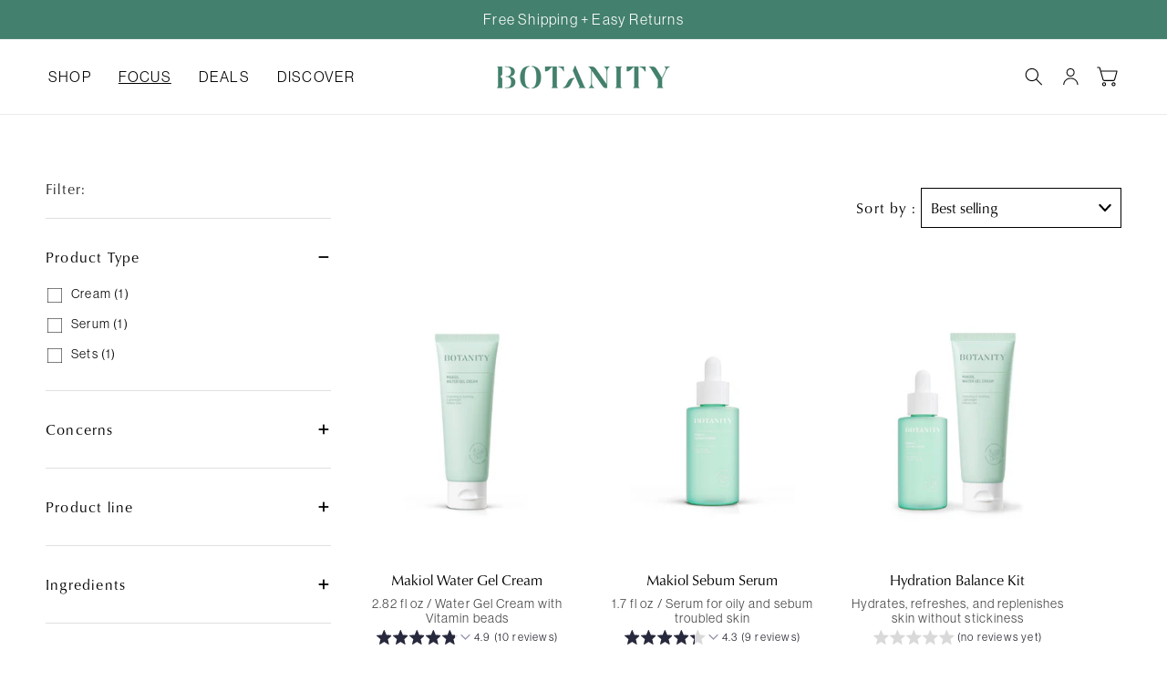

--- FILE ---
content_type: text/html; charset=utf-8
request_url: https://us.botanity.com/collections/oily-skincare
body_size: 71584
content:
<!doctype html>
<html class="no-js" lang="en">
  <head>
    <meta charset="utf-8"><title>Oily Skincare
&ndash; Botanity</title><meta http-equiv="X-UA-Compatible" content="IE=edge">
    <meta name="viewport" content="width=device-width,initial-scale=1">
    <meta name="theme-color" content="">
    <meta name="google-site-verification" content="aZGeCK8pkDl1szse2JYTeld-th9RcnadQBp7xDDrzuU" />
    <link rel="canonical" href="https://us.botanity.com/collections/oily-skincare">
    <link rel="alternate" hreflang="en-us" href="https://us.botanity.com/" /><link rel="icon" type="image/png" href="//us.botanity.com/cdn/shop/files/c.png?crop=center&height=32&v=1702054263&width=32"><link rel="preconnect" href="https://fonts.shopifycdn.com" crossorigin>

<meta property="og:site_name" content="Botanity">
<meta property="og:url" content="https://us.botanity.com/collections/oily-skincare">
<meta property="og:title" content="Oily Skincare">
<meta property="og:type" content="website">
<meta property="og:description" content="Botanity is redefining skincare with sustainable products designed to transform your complexion. Our Korean botanical formulas harness the power of nature’s purest ingredients and advanced skincare research to deliver effective and visible results."><meta property="og:image" content="http://us.botanity.com/cdn/shop/files/Botanity_2_1.png?height=628&pad_color=ffffff&v=1701792689&width=1200">
  <meta property="og:image:secure_url" content="https://us.botanity.com/cdn/shop/files/Botanity_2_1.png?height=628&pad_color=ffffff&v=1701792689&width=1200">
  <meta property="og:image:width" content="1200">
  <meta property="og:image:height" content="628"><meta name="twitter:card" content="summary_large_image">
<meta name="twitter:title" content="Oily Skincare">
<meta name="twitter:description" content="Botanity is redefining skincare with sustainable products designed to transform your complexion. Our Korean botanical formulas harness the power of nature’s purest ingredients and advanced skincare research to deliver effective and visible results.">


    <script src="//us.botanity.com/cdn/shop/t/41/assets/jquery.min.js?v=158417595810649192771745532625"></script>
    <script src="//us.botanity.com/cdn/shop/t/41/assets/ajaxinate.min.js?v=184280457900856627781745532625"></script>
    <script src="//us.botanity.com/cdn/shop/t/41/assets/constants.js?v=58251544750838685771745532625" defer="defer"></script>
    <script src="//us.botanity.com/cdn/shop/t/41/assets/pubsub.js?v=158357773527763999511745532625" defer="defer"></script>
    <script src="//us.botanity.com/cdn/shop/t/41/assets/global.js?v=91985170018954696591745532625" defer="defer"></script>
    <script src="//us.botanity.com/cdn/shop/t/41/assets/custom.js?v=28960072277391875341745532625" defer="defer"></script>
    <script src="//us.botanity.com/cdn/shop/t/41/assets/aos.js?v=137969130111557957861745532625" defer="defer"></script>
    <script src="//us.botanity.com/cdn/shop/t/41/assets/slick.min.js?v=119177116428520753221745532625" defer="defer"></script>

    <script src="https://cdn.jsdelivr.net/jquery.validation/1.15.1/jquery.validate.min.js"></script><script>
      (function(e){if(typeof define==="function"&&define.amd){define(["jquery"],e)}else if(typeof exports==="object"){e(require("jquery"))}else{e(jQuery)}})(function(e){function n(e){return u.raw?e:encodeURIComponent(e)}function r(e){return u.raw?e:decodeURIComponent(e)}function i(e){return n(u.json?JSON.stringify(e):String(e))}function s(e){if(e.indexOf('"')===0){e=e.slice(1,-1).replace(/\\"/g,'"').replace(/\\\\/g,"\\")}try{e=decodeURIComponent(e.replace(t," "));return u.json?JSON.parse(e):e}catch(n){}}function o(t,n){var r=u.raw?t:s(t);return e.isFunction(n)?n(r):r}var t=/\+/g;var u=e.cookie=function(t,s,a){if(s!==undefined&&!e.isFunction(s)){a=e.extend({},u.defaults,a);if(typeof a.expires==="number"){var f=a.expires,l=a.expires=new Date;l.setTime(+l+f*864e5)}return document.cookie=[n(t),"=",i(s),a.expires?"; expires="+a.expires.toUTCString():"",a.path?"; path="+a.path:"",a.domain?"; domain="+a.domain:"",a.secure?"; secure":""].join("")}var c=t?undefined:{};var h=document.cookie?document.cookie.split("; "):[];for(var p=0,d=h.length;p<d;p++){var v=h[p].split("=");var m=r(v.shift());var g=v.join("=");if(t&&t===m){c=o(g,s);break}if(!t&&(g=o(g))!==undefined){c[m]=g}}return c};u.defaults={};e.removeCookie=function(t,n){if(e.cookie(t)===undefined){return false}e.cookie(t,"",e.extend({},n,{expires:-1}));return!e.cookie(t)}})
    </script>

    <script>window.performance && window.performance.mark && window.performance.mark('shopify.content_for_header.start');</script><meta name="google-site-verification" content="hbZ_fb0vmyafVIywumLjI20jGpORsF2haq0uVE9HaTs">
<meta name="google-site-verification" content="QdYU7YZGR27L5DmyWSC1wZvQe_1cq71kAl0RXjSXDhU">
<meta name="facebook-domain-verification" content="rg77s3plar3e963b3f28q6mwa8lzes">
<meta id="shopify-digital-wallet" name="shopify-digital-wallet" content="/62443847867/digital_wallets/dialog">
<meta name="shopify-checkout-api-token" content="5e7b72e01dbe84383eb42edc14b3ce0a">
<meta id="in-context-paypal-metadata" data-shop-id="62443847867" data-venmo-supported="false" data-environment="production" data-locale="en_US" data-paypal-v4="true" data-currency="USD">
<link rel="alternate" type="application/atom+xml" title="Feed" href="/collections/oily-skincare.atom" />
<link rel="alternate" type="application/json+oembed" href="https://us.botanity.com/collections/oily-skincare.oembed">
<script async="async" src="/checkouts/internal/preloads.js?locale=en-US"></script>
<link rel="preconnect" href="https://shop.app" crossorigin="anonymous">
<script async="async" src="https://shop.app/checkouts/internal/preloads.js?locale=en-US&shop_id=62443847867" crossorigin="anonymous"></script>
<script id="apple-pay-shop-capabilities" type="application/json">{"shopId":62443847867,"countryCode":"US","currencyCode":"USD","merchantCapabilities":["supports3DS"],"merchantId":"gid:\/\/shopify\/Shop\/62443847867","merchantName":"Botanity","requiredBillingContactFields":["postalAddress","email"],"requiredShippingContactFields":["postalAddress","email"],"shippingType":"shipping","supportedNetworks":["visa","masterCard","amex","discover","elo","jcb"],"total":{"type":"pending","label":"Botanity","amount":"1.00"},"shopifyPaymentsEnabled":true,"supportsSubscriptions":true}</script>
<script id="shopify-features" type="application/json">{"accessToken":"5e7b72e01dbe84383eb42edc14b3ce0a","betas":["rich-media-storefront-analytics"],"domain":"us.botanity.com","predictiveSearch":true,"shopId":62443847867,"locale":"en"}</script>
<script>var Shopify = Shopify || {};
Shopify.shop = "aloe-by-univera.myshopify.com";
Shopify.locale = "en";
Shopify.currency = {"active":"USD","rate":"1.0"};
Shopify.country = "US";
Shopify.theme = {"name":"Makiol ","id":137377087675,"schema_name":"Dawn","schema_version":"12.0.0","theme_store_id":887,"role":"main"};
Shopify.theme.handle = "null";
Shopify.theme.style = {"id":null,"handle":null};
Shopify.cdnHost = "us.botanity.com/cdn";
Shopify.routes = Shopify.routes || {};
Shopify.routes.root = "/";</script>
<script type="module">!function(o){(o.Shopify=o.Shopify||{}).modules=!0}(window);</script>
<script>!function(o){function n(){var o=[];function n(){o.push(Array.prototype.slice.apply(arguments))}return n.q=o,n}var t=o.Shopify=o.Shopify||{};t.loadFeatures=n(),t.autoloadFeatures=n()}(window);</script>
<script>
  window.ShopifyPay = window.ShopifyPay || {};
  window.ShopifyPay.apiHost = "shop.app\/pay";
  window.ShopifyPay.redirectState = null;
</script>
<script id="shop-js-analytics" type="application/json">{"pageType":"collection"}</script>
<script defer="defer" async type="module" src="//us.botanity.com/cdn/shopifycloud/shop-js/modules/v2/client.init-shop-cart-sync_WVOgQShq.en.esm.js"></script>
<script defer="defer" async type="module" src="//us.botanity.com/cdn/shopifycloud/shop-js/modules/v2/chunk.common_C_13GLB1.esm.js"></script>
<script defer="defer" async type="module" src="//us.botanity.com/cdn/shopifycloud/shop-js/modules/v2/chunk.modal_CLfMGd0m.esm.js"></script>
<script type="module">
  await import("//us.botanity.com/cdn/shopifycloud/shop-js/modules/v2/client.init-shop-cart-sync_WVOgQShq.en.esm.js");
await import("//us.botanity.com/cdn/shopifycloud/shop-js/modules/v2/chunk.common_C_13GLB1.esm.js");
await import("//us.botanity.com/cdn/shopifycloud/shop-js/modules/v2/chunk.modal_CLfMGd0m.esm.js");

  window.Shopify.SignInWithShop?.initShopCartSync?.({"fedCMEnabled":true,"windoidEnabled":true});

</script>
<script>
  window.Shopify = window.Shopify || {};
  if (!window.Shopify.featureAssets) window.Shopify.featureAssets = {};
  window.Shopify.featureAssets['shop-js'] = {"shop-cart-sync":["modules/v2/client.shop-cart-sync_DuR37GeY.en.esm.js","modules/v2/chunk.common_C_13GLB1.esm.js","modules/v2/chunk.modal_CLfMGd0m.esm.js"],"init-fed-cm":["modules/v2/client.init-fed-cm_BucUoe6W.en.esm.js","modules/v2/chunk.common_C_13GLB1.esm.js","modules/v2/chunk.modal_CLfMGd0m.esm.js"],"shop-toast-manager":["modules/v2/client.shop-toast-manager_B0JfrpKj.en.esm.js","modules/v2/chunk.common_C_13GLB1.esm.js","modules/v2/chunk.modal_CLfMGd0m.esm.js"],"init-shop-cart-sync":["modules/v2/client.init-shop-cart-sync_WVOgQShq.en.esm.js","modules/v2/chunk.common_C_13GLB1.esm.js","modules/v2/chunk.modal_CLfMGd0m.esm.js"],"shop-button":["modules/v2/client.shop-button_B_U3bv27.en.esm.js","modules/v2/chunk.common_C_13GLB1.esm.js","modules/v2/chunk.modal_CLfMGd0m.esm.js"],"init-windoid":["modules/v2/client.init-windoid_DuP9q_di.en.esm.js","modules/v2/chunk.common_C_13GLB1.esm.js","modules/v2/chunk.modal_CLfMGd0m.esm.js"],"shop-cash-offers":["modules/v2/client.shop-cash-offers_BmULhtno.en.esm.js","modules/v2/chunk.common_C_13GLB1.esm.js","modules/v2/chunk.modal_CLfMGd0m.esm.js"],"pay-button":["modules/v2/client.pay-button_CrPSEbOK.en.esm.js","modules/v2/chunk.common_C_13GLB1.esm.js","modules/v2/chunk.modal_CLfMGd0m.esm.js"],"init-customer-accounts":["modules/v2/client.init-customer-accounts_jNk9cPYQ.en.esm.js","modules/v2/client.shop-login-button_DJ5ldayH.en.esm.js","modules/v2/chunk.common_C_13GLB1.esm.js","modules/v2/chunk.modal_CLfMGd0m.esm.js"],"avatar":["modules/v2/client.avatar_BTnouDA3.en.esm.js"],"checkout-modal":["modules/v2/client.checkout-modal_pBPyh9w8.en.esm.js","modules/v2/chunk.common_C_13GLB1.esm.js","modules/v2/chunk.modal_CLfMGd0m.esm.js"],"init-shop-for-new-customer-accounts":["modules/v2/client.init-shop-for-new-customer-accounts_BUoCy7a5.en.esm.js","modules/v2/client.shop-login-button_DJ5ldayH.en.esm.js","modules/v2/chunk.common_C_13GLB1.esm.js","modules/v2/chunk.modal_CLfMGd0m.esm.js"],"init-customer-accounts-sign-up":["modules/v2/client.init-customer-accounts-sign-up_CnczCz9H.en.esm.js","modules/v2/client.shop-login-button_DJ5ldayH.en.esm.js","modules/v2/chunk.common_C_13GLB1.esm.js","modules/v2/chunk.modal_CLfMGd0m.esm.js"],"init-shop-email-lookup-coordinator":["modules/v2/client.init-shop-email-lookup-coordinator_CzjY5t9o.en.esm.js","modules/v2/chunk.common_C_13GLB1.esm.js","modules/v2/chunk.modal_CLfMGd0m.esm.js"],"shop-follow-button":["modules/v2/client.shop-follow-button_CsYC63q7.en.esm.js","modules/v2/chunk.common_C_13GLB1.esm.js","modules/v2/chunk.modal_CLfMGd0m.esm.js"],"shop-login-button":["modules/v2/client.shop-login-button_DJ5ldayH.en.esm.js","modules/v2/chunk.common_C_13GLB1.esm.js","modules/v2/chunk.modal_CLfMGd0m.esm.js"],"shop-login":["modules/v2/client.shop-login_B9ccPdmx.en.esm.js","modules/v2/chunk.common_C_13GLB1.esm.js","modules/v2/chunk.modal_CLfMGd0m.esm.js"],"lead-capture":["modules/v2/client.lead-capture_D0K_KgYb.en.esm.js","modules/v2/chunk.common_C_13GLB1.esm.js","modules/v2/chunk.modal_CLfMGd0m.esm.js"],"payment-terms":["modules/v2/client.payment-terms_BWmiNN46.en.esm.js","modules/v2/chunk.common_C_13GLB1.esm.js","modules/v2/chunk.modal_CLfMGd0m.esm.js"]};
</script>
<script>(function() {
  var isLoaded = false;
  function asyncLoad() {
    if (isLoaded) return;
    isLoaded = true;
    var urls = ["https:\/\/static.rechargecdn.com\/assets\/js\/widget.min.js?shop=aloe-by-univera.myshopify.com","https:\/\/cdn-loyalty.yotpo.com\/loader\/koo29NF4_dfhs8UleT_IAw.js?shop=aloe-by-univera.myshopify.com","https:\/\/tools.luckyorange.com\/core\/lo.js?site-id=27c698ee\u0026shop=aloe-by-univera.myshopify.com"];
    for (var i = 0; i < urls.length; i++) {
      var s = document.createElement('script');
      s.type = 'text/javascript';
      s.async = true;
      s.src = urls[i];
      var x = document.getElementsByTagName('script')[0];
      x.parentNode.insertBefore(s, x);
    }
  };
  if(window.attachEvent) {
    window.attachEvent('onload', asyncLoad);
  } else {
    window.addEventListener('load', asyncLoad, false);
  }
})();</script>
<script id="__st">var __st={"a":62443847867,"offset":-28800,"reqid":"fe7f02b7-a482-4d05-9d92-7380d5b0ca04-1769698015","pageurl":"us.botanity.com\/collections\/oily-skincare","u":"156e7e31b196","p":"collection","rtyp":"collection","rid":299359535291};</script>
<script>window.ShopifyPaypalV4VisibilityTracking = true;</script>
<script id="captcha-bootstrap">!function(){'use strict';const t='contact',e='account',n='new_comment',o=[[t,t],['blogs',n],['comments',n],[t,'customer']],c=[[e,'customer_login'],[e,'guest_login'],[e,'recover_customer_password'],[e,'create_customer']],r=t=>t.map((([t,e])=>`form[action*='/${t}']:not([data-nocaptcha='true']) input[name='form_type'][value='${e}']`)).join(','),a=t=>()=>t?[...document.querySelectorAll(t)].map((t=>t.form)):[];function s(){const t=[...o],e=r(t);return a(e)}const i='password',u='form_key',d=['recaptcha-v3-token','g-recaptcha-response','h-captcha-response',i],f=()=>{try{return window.sessionStorage}catch{return}},m='__shopify_v',_=t=>t.elements[u];function p(t,e,n=!1){try{const o=window.sessionStorage,c=JSON.parse(o.getItem(e)),{data:r}=function(t){const{data:e,action:n}=t;return t[m]||n?{data:e,action:n}:{data:t,action:n}}(c);for(const[e,n]of Object.entries(r))t.elements[e]&&(t.elements[e].value=n);n&&o.removeItem(e)}catch(o){console.error('form repopulation failed',{error:o})}}const l='form_type',E='cptcha';function T(t){t.dataset[E]=!0}const w=window,h=w.document,L='Shopify',v='ce_forms',y='captcha';let A=!1;((t,e)=>{const n=(g='f06e6c50-85a8-45c8-87d0-21a2b65856fe',I='https://cdn.shopify.com/shopifycloud/storefront-forms-hcaptcha/ce_storefront_forms_captcha_hcaptcha.v1.5.2.iife.js',D={infoText:'Protected by hCaptcha',privacyText:'Privacy',termsText:'Terms'},(t,e,n)=>{const o=w[L][v],c=o.bindForm;if(c)return c(t,g,e,D).then(n);var r;o.q.push([[t,g,e,D],n]),r=I,A||(h.body.append(Object.assign(h.createElement('script'),{id:'captcha-provider',async:!0,src:r})),A=!0)});var g,I,D;w[L]=w[L]||{},w[L][v]=w[L][v]||{},w[L][v].q=[],w[L][y]=w[L][y]||{},w[L][y].protect=function(t,e){n(t,void 0,e),T(t)},Object.freeze(w[L][y]),function(t,e,n,w,h,L){const[v,y,A,g]=function(t,e,n){const i=e?o:[],u=t?c:[],d=[...i,...u],f=r(d),m=r(i),_=r(d.filter((([t,e])=>n.includes(e))));return[a(f),a(m),a(_),s()]}(w,h,L),I=t=>{const e=t.target;return e instanceof HTMLFormElement?e:e&&e.form},D=t=>v().includes(t);t.addEventListener('submit',(t=>{const e=I(t);if(!e)return;const n=D(e)&&!e.dataset.hcaptchaBound&&!e.dataset.recaptchaBound,o=_(e),c=g().includes(e)&&(!o||!o.value);(n||c)&&t.preventDefault(),c&&!n&&(function(t){try{if(!f())return;!function(t){const e=f();if(!e)return;const n=_(t);if(!n)return;const o=n.value;o&&e.removeItem(o)}(t);const e=Array.from(Array(32),(()=>Math.random().toString(36)[2])).join('');!function(t,e){_(t)||t.append(Object.assign(document.createElement('input'),{type:'hidden',name:u})),t.elements[u].value=e}(t,e),function(t,e){const n=f();if(!n)return;const o=[...t.querySelectorAll(`input[type='${i}']`)].map((({name:t})=>t)),c=[...d,...o],r={};for(const[a,s]of new FormData(t).entries())c.includes(a)||(r[a]=s);n.setItem(e,JSON.stringify({[m]:1,action:t.action,data:r}))}(t,e)}catch(e){console.error('failed to persist form',e)}}(e),e.submit())}));const S=(t,e)=>{t&&!t.dataset[E]&&(n(t,e.some((e=>e===t))),T(t))};for(const o of['focusin','change'])t.addEventListener(o,(t=>{const e=I(t);D(e)&&S(e,y())}));const B=e.get('form_key'),M=e.get(l),P=B&&M;t.addEventListener('DOMContentLoaded',(()=>{const t=y();if(P)for(const e of t)e.elements[l].value===M&&p(e,B);[...new Set([...A(),...v().filter((t=>'true'===t.dataset.shopifyCaptcha))])].forEach((e=>S(e,t)))}))}(h,new URLSearchParams(w.location.search),n,t,e,['guest_login'])})(!0,!0)}();</script>
<script integrity="sha256-4kQ18oKyAcykRKYeNunJcIwy7WH5gtpwJnB7kiuLZ1E=" data-source-attribution="shopify.loadfeatures" defer="defer" src="//us.botanity.com/cdn/shopifycloud/storefront/assets/storefront/load_feature-a0a9edcb.js" crossorigin="anonymous"></script>
<script crossorigin="anonymous" defer="defer" src="//us.botanity.com/cdn/shopifycloud/storefront/assets/shopify_pay/storefront-65b4c6d7.js?v=20250812"></script>
<script data-source-attribution="shopify.dynamic_checkout.dynamic.init">var Shopify=Shopify||{};Shopify.PaymentButton=Shopify.PaymentButton||{isStorefrontPortableWallets:!0,init:function(){window.Shopify.PaymentButton.init=function(){};var t=document.createElement("script");t.src="https://us.botanity.com/cdn/shopifycloud/portable-wallets/latest/portable-wallets.en.js",t.type="module",document.head.appendChild(t)}};
</script>
<script data-source-attribution="shopify.dynamic_checkout.buyer_consent">
  function portableWalletsHideBuyerConsent(e){var t=document.getElementById("shopify-buyer-consent"),n=document.getElementById("shopify-subscription-policy-button");t&&n&&(t.classList.add("hidden"),t.setAttribute("aria-hidden","true"),n.removeEventListener("click",e))}function portableWalletsShowBuyerConsent(e){var t=document.getElementById("shopify-buyer-consent"),n=document.getElementById("shopify-subscription-policy-button");t&&n&&(t.classList.remove("hidden"),t.removeAttribute("aria-hidden"),n.addEventListener("click",e))}window.Shopify?.PaymentButton&&(window.Shopify.PaymentButton.hideBuyerConsent=portableWalletsHideBuyerConsent,window.Shopify.PaymentButton.showBuyerConsent=portableWalletsShowBuyerConsent);
</script>
<script data-source-attribution="shopify.dynamic_checkout.cart.bootstrap">document.addEventListener("DOMContentLoaded",(function(){function t(){return document.querySelector("shopify-accelerated-checkout-cart, shopify-accelerated-checkout")}if(t())Shopify.PaymentButton.init();else{new MutationObserver((function(e,n){t()&&(Shopify.PaymentButton.init(),n.disconnect())})).observe(document.body,{childList:!0,subtree:!0})}}));
</script>
<link id="shopify-accelerated-checkout-styles" rel="stylesheet" media="screen" href="https://us.botanity.com/cdn/shopifycloud/portable-wallets/latest/accelerated-checkout-backwards-compat.css" crossorigin="anonymous">
<style id="shopify-accelerated-checkout-cart">
        #shopify-buyer-consent {
  margin-top: 1em;
  display: inline-block;
  width: 100%;
}

#shopify-buyer-consent.hidden {
  display: none;
}

#shopify-subscription-policy-button {
  background: none;
  border: none;
  padding: 0;
  text-decoration: underline;
  font-size: inherit;
  cursor: pointer;
}

#shopify-subscription-policy-button::before {
  box-shadow: none;
}

      </style>
<script id="sections-script" data-sections="header" defer="defer" src="//us.botanity.com/cdn/shop/t/41/compiled_assets/scripts.js?v=8284"></script>
<script>window.performance && window.performance.mark && window.performance.mark('shopify.content_for_header.end');</script>


    <style data-shopify>
      @font-face {
  font-family: Assistant;
  font-weight: 400;
  font-style: normal;
  font-display: swap;
  src: url("//us.botanity.com/cdn/fonts/assistant/assistant_n4.9120912a469cad1cc292572851508ca49d12e768.woff2") format("woff2"),
       url("//us.botanity.com/cdn/fonts/assistant/assistant_n4.6e9875ce64e0fefcd3f4446b7ec9036b3ddd2985.woff") format("woff");
}

      @font-face {
  font-family: Assistant;
  font-weight: 700;
  font-style: normal;
  font-display: swap;
  src: url("//us.botanity.com/cdn/fonts/assistant/assistant_n7.bf44452348ec8b8efa3aa3068825305886b1c83c.woff2") format("woff2"),
       url("//us.botanity.com/cdn/fonts/assistant/assistant_n7.0c887fee83f6b3bda822f1150b912c72da0f7b64.woff") format("woff");
}

      
      
      @font-face {
  font-family: Ovo;
  font-weight: 400;
  font-style: normal;
  font-display: swap;
  src: url("//us.botanity.com/cdn/fonts/ovo/ovo_n4.cbcdfe6a371e62394cce345894111238d5c755fe.woff2") format("woff2"),
       url("//us.botanity.com/cdn/fonts/ovo/ovo_n4.45d7366896f09aaf8686b8a5de287b8fbe74e5ee.woff") format("woff");
}


      
        :root,
        .color-background-1 {
          --color-background: 255,255,255;
        
          --gradient-background: #ffffff;
        

        

        --color-foreground: 0,0,0;
        --color-background-contrast: 191,191,191;
        --color-shadow: 18,18,18;
        --color-button: 18,18,18;
        --color-button-text: 255,255,255;
        --color-secondary-button: 255,255,255;
        --color-secondary-button-text: 18,18,18;
        --color-link: 18,18,18;
        --color-badge-foreground: 0,0,0;
        --color-badge-background: 255,255,255;
        --color-badge-border: 0,0,0;
        --payment-terms-background-color: rgb(255 255 255);
      }
      
        
        .color-background-2 {
          --color-background: 238,246,244;
        
          --gradient-background: #eef6f4;
        

        

        --color-foreground: 0,0,0;
        --color-background-contrast: 155,202,190;
        --color-shadow: 18,18,18;
        --color-button: 0,0,0;
        --color-button-text: 243,243,243;
        --color-secondary-button: 238,246,244;
        --color-secondary-button-text: 18,18,18;
        --color-link: 18,18,18;
        --color-badge-foreground: 0,0,0;
        --color-badge-background: 238,246,244;
        --color-badge-border: 0,0,0;
        --payment-terms-background-color: rgb(238 246 244);
      }
      
        
        .color-inverse {
          --color-background: 0,0,0;
        
          --gradient-background: #000000;
        

        

        --color-foreground: 243,243,243;
        --color-background-contrast: 128,128,128;
        --color-shadow: 0,0,0;
        --color-button: 255,255,255;
        --color-button-text: 18,18,18;
        --color-secondary-button: 0,0,0;
        --color-secondary-button-text: 243,243,243;
        --color-link: 243,243,243;
        --color-badge-foreground: 243,243,243;
        --color-badge-background: 0,0,0;
        --color-badge-border: 243,243,243;
        --payment-terms-background-color: rgb(0 0 0);
      }
      
        
        .color-accent-1 {
          --color-background: 18,18,18;
        
          --gradient-background: #121212;
        

        

        --color-foreground: 255,255,255;
        --color-background-contrast: 146,146,146;
        --color-shadow: 18,18,18;
        --color-button: 255,255,255;
        --color-button-text: 18,18,18;
        --color-secondary-button: 18,18,18;
        --color-secondary-button-text: 255,255,255;
        --color-link: 255,255,255;
        --color-badge-foreground: 255,255,255;
        --color-badge-background: 18,18,18;
        --color-badge-border: 255,255,255;
        --payment-terms-background-color: rgb(18 18 18);
      }
      
        
        .color-accent-2 {
          --color-background: 67,128,109;
        
          --gradient-background: #43806d;
        

        

        --color-foreground: 255,255,255;
        --color-background-contrast: 23,44,38;
        --color-shadow: 18,18,18;
        --color-button: 255,255,255;
        --color-button-text: 0,0,0;
        --color-secondary-button: 67,128,109;
        --color-secondary-button-text: 255,255,255;
        --color-link: 255,255,255;
        --color-badge-foreground: 255,255,255;
        --color-badge-background: 67,128,109;
        --color-badge-border: 255,255,255;
        --payment-terms-background-color: rgb(67 128 109);
      }
      
        
        .color-scheme-44d720df-a2f3-4301-b5a5-3fc87937cd6f {
          --color-background: 247,247,247;
        
          --gradient-background: #f7f7f7;
        

        

        --color-foreground: 0,0,0;
        --color-background-contrast: 183,183,183;
        --color-shadow: 18,18,18;
        --color-button: 18,18,18;
        --color-button-text: 255,255,255;
        --color-secondary-button: 247,247,247;
        --color-secondary-button-text: 18,18,18;
        --color-link: 18,18,18;
        --color-badge-foreground: 0,0,0;
        --color-badge-background: 247,247,247;
        --color-badge-border: 0,0,0;
        --payment-terms-background-color: rgb(247 247 247);
      }
      
        
        .color-scheme-94c0ceb0-8221-47c8-8393-14a89d387095 {
          --color-background: 188,159,127;
        
          --gradient-background: #bc9f7f;
        

        

        --color-foreground: 238,246,244;
        --color-background-contrast: 123,95,64;
        --color-shadow: 18,18,18;
        --color-button: 18,18,18;
        --color-button-text: 255,255,255;
        --color-secondary-button: 188,159,127;
        --color-secondary-button-text: 18,18,18;
        --color-link: 18,18,18;
        --color-badge-foreground: 238,246,244;
        --color-badge-background: 188,159,127;
        --color-badge-border: 238,246,244;
        --payment-terms-background-color: rgb(188 159 127);
      }
      

      body, .color-background-1, .color-background-2, .color-inverse, .color-accent-1, .color-accent-2, .color-scheme-44d720df-a2f3-4301-b5a5-3fc87937cd6f, .color-scheme-94c0ceb0-8221-47c8-8393-14a89d387095 {
        /* color: rgba(var(--color-foreground), 0.75); */
        color: rgba(var(--color-foreground), 1);
        background-color: rgb(var(--color-background));
      }

      :root {
        /* --font-body-family: Assistant, sans-serif; */
        --font-body-family: neue-haas-grotesk-display, sans-serif;
        --font-body-style: normal;
        --font-body-weight: 400;
        --font-body-weight-bold: 700;

        /* --font-heading-family: Ovo, serif; */
        --font-heading-family: classico-urw, sans-serif;
        --font-heading-style: normal;
        --font-heading-weight: 400;

        --font-body-scale: 1.0;
        --font-heading-scale: 1.0;

        --media-padding: px;
        --media-border-opacity: 0.05;
        --media-border-width: 1px;
        --media-radius: 0px;
        --media-shadow-opacity: 0.0;
        --media-shadow-horizontal-offset: 0px;
        --media-shadow-vertical-offset: 4px;
        --media-shadow-blur-radius: 5px;
        --media-shadow-visible: 0;

        --page-width: 156rem;
        --page-width-margin: 0rem;

        --product-card-image-padding: 0.0rem;
        --product-card-corner-radius: 0.0rem;
        --product-card-text-alignment: center;
        --product-card-border-width: 0.0rem;
        --product-card-border-opacity: 0.0;
        --product-card-shadow-opacity: 0.0;
        --product-card-shadow-visible: 0;
        --product-card-shadow-horizontal-offset: 0.0rem;
        --product-card-shadow-vertical-offset: 0.4rem;
        --product-card-shadow-blur-radius: 0.5rem;

        --collection-card-image-padding: 0.0rem;
        --collection-card-corner-radius: 0.0rem;
        --collection-card-text-alignment: left;
        --collection-card-border-width: 0.0rem;
        --collection-card-border-opacity: 0.1;
        --collection-card-shadow-opacity: 0.0;
        --collection-card-shadow-visible: 0;
        --collection-card-shadow-horizontal-offset: 0.0rem;
        --collection-card-shadow-vertical-offset: 0.4rem;
        --collection-card-shadow-blur-radius: 0.5rem;

        --blog-card-image-padding: 0.0rem;
        --blog-card-corner-radius: 0.0rem;
        --blog-card-text-alignment: left;
        --blog-card-border-width: 0.0rem;
        --blog-card-border-opacity: 0.1;
        --blog-card-shadow-opacity: 0.0;
        --blog-card-shadow-visible: 0;
        --blog-card-shadow-horizontal-offset: 0.0rem;
        --blog-card-shadow-vertical-offset: 0.4rem;
        --blog-card-shadow-blur-radius: 0.5rem;

        --badge-corner-radius: 4.0rem;

        --popup-border-width: 1px;
        --popup-border-opacity: 0.1;
        --popup-corner-radius: 0px;
        --popup-shadow-opacity: 0.05;
        --popup-shadow-horizontal-offset: 0px;
        --popup-shadow-vertical-offset: 4px;
        --popup-shadow-blur-radius: 5px;

        --drawer-border-width: 1px;
        --drawer-border-opacity: 0.1;
        --drawer-shadow-opacity: 0.0;
        --drawer-shadow-horizontal-offset: 0px;
        --drawer-shadow-vertical-offset: 4px;
        --drawer-shadow-blur-radius: 5px;

        --spacing-sections-desktop: 0px;
        --spacing-sections-mobile: 0px;

        --grid-desktop-vertical-spacing: 30px;
        --grid-desktop-horizontal-spacing: 30px;
        --grid-mobile-vertical-spacing: 15px;
        --grid-mobile-horizontal-spacing: 15px;

        --text-boxes-border-opacity: 0.1;
        --text-boxes-border-width: 0px;
        --text-boxes-radius: 0px;
        --text-boxes-shadow-opacity: 0.0;
        --text-boxes-shadow-visible: 0;
        --text-boxes-shadow-horizontal-offset: 0px;
        --text-boxes-shadow-vertical-offset: 4px;
        --text-boxes-shadow-blur-radius: 5px;

        --buttons-radius: 4px;
        --buttons-radius-outset: 5px;
        --buttons-border-width: 1px;
        --buttons-border-opacity: 1.0;
        --buttons-shadow-opacity: 0.0;
        --buttons-shadow-visible: 0;
        --buttons-shadow-horizontal-offset: 0px;
        --buttons-shadow-vertical-offset: 4px;
        --buttons-shadow-blur-radius: 5px;
        --buttons-border-offset: 0.3px;

        --inputs-radius: 5px;
        --inputs-border-width: 1px;
        --inputs-border-opacity: 0.55;
        --inputs-shadow-opacity: 0.0;
        --inputs-shadow-horizontal-offset: 0px;
        --inputs-margin-offset: 0px;
        --inputs-shadow-vertical-offset: 4px;
        --inputs-shadow-blur-radius: 5px;
        --inputs-radius-outset: 6px;

        --variant-pills-radius: 40px;
        --variant-pills-border-width: 1px;
        --variant-pills-border-opacity: 0.55;
        --variant-pills-shadow-opacity: 0.0;
        --variant-pills-shadow-horizontal-offset: 0px;
        --variant-pills-shadow-vertical-offset: 4px;
        --variant-pills-shadow-blur-radius: 5px;
      }

      *,
      *::before,
      *::after {
        box-sizing: inherit;
      }

      html {
        box-sizing: border-box;
        font-size: calc(var(--font-body-scale) * 62.5%);
        height: 100%;
      }

      body {
        display: grid;
        grid-template-rows: auto auto 1fr auto;
        grid-template-columns: 100%;
        min-height: 100%;
        margin: 0;
        font-size: 1.5rem;
        letter-spacing: 0.06rem;
        line-height: calc(1 + 0.8 / var(--font-body-scale));
        font-family: var(--font-body-family);
        font-style: var(--font-body-style);
        font-weight: var(--font-body-weight);
      }

      @media screen and (min-width: 750px) {
        body {
          font-size: 1.6rem;
        }
      }
    </style>


    <link rel="stylesheet" href="https://use.typekit.net/dfk7dsg.css">

    <link href="//us.botanity.com/cdn/shop/t/41/assets/base.css?v=80932066919849133281745532625" rel="stylesheet" type="text/css" media="all" />
    <link href="//us.botanity.com/cdn/shop/t/41/assets/custom.css?v=26167097423356273221745532625" rel="stylesheet" type="text/css" media="all" />
    <link href="//us.botanity.com/cdn/shop/t/41/assets/responsive.css?v=13576219140593661541745532625" rel="stylesheet" type="text/css" media="all" />
    <link href="//us.botanity.com/cdn/shop/t/41/assets/slick-theme.min.css?v=10541884051976483521745532625" rel="stylesheet" type="text/css" media="all" />
    <link href="//us.botanity.com/cdn/shop/t/41/assets/slick.min.css?v=105347522073496785561745532625" rel="stylesheet" type="text/css" media="all" />
    <link href="//us.botanity.com/cdn/shop/t/41/assets/aos.css?v=171440860698160758581745532625" rel="stylesheet" type="text/css" media="all" />
<link rel="preload" as="font" href="//us.botanity.com/cdn/fonts/assistant/assistant_n4.9120912a469cad1cc292572851508ca49d12e768.woff2" type="font/woff2" crossorigin><link rel="preload" as="font" href="//us.botanity.com/cdn/fonts/ovo/ovo_n4.cbcdfe6a371e62394cce345894111238d5c755fe.woff2" type="font/woff2" crossorigin><link
        rel="stylesheet"
        href="//us.botanity.com/cdn/shop/t/41/assets/component-predictive-search.css?v=118923337488134913561745532625"
        media="print"
        onload="this.media='all'"
      ><script>
      document.documentElement.className = document.documentElement.className.replace('no-js', 'js');
      if (Shopify.designMode) {
        document.documentElement.classList.add('shopify-design-mode');
      }
    </script>



   

<script type="text/javascript">
    (function(c,l,a,r,i,t,y){
        c[a]=c[a]||function(){(c[a].q=c[a].q||[]).push(arguments)};
        t=l.createElement(r);t.async=1;t.src="https://www.clarity.ms/tag/"+i;
        y=l.getElementsByTagName(r)[0];y.parentNode.insertBefore(t,y);
    })(window, document, "clarity", "script", "n2skqyptj4");
</script>

  <!-- BEGIN app block: shopify://apps/oxi-social-login/blocks/social-login-embed/24ad60bc-8f09-42fa-807e-e5eda0fdae17 -->


<script>
    
        var vt = '1755108167';
    
        var oxi_data_scheme = 'light';
        if (document.querySelector('html').hasAttribute('data-scheme')) {
            oxi_data_scheme = document.querySelector('html').getAttribute('data-scheme');
        }
    function wfete(selector) {
    return new Promise(resolve => {
    if (document.querySelector(selector)) {
      return resolve(document.querySelector(selector));
    }

    const observer = new MutationObserver(() => {
      if (document.querySelector(selector)) {
        resolve(document.querySelector(selector));
        observer.disconnect();
      }
    });

    observer.observe(document.body, {
      subtree: true,
      childList: true,
    });
    });
  }
  async function oxi_init() {
    const data = await getOConfig();
  }
  function getOConfig() {
    var script = document.createElement('script');
    script.src = '//social-login.oxiapps.com/init.json?shop=aloe-by-univera.myshopify.com&vt='+vt+'&callback=jQuery111004090950169811405_1543664809199';
    script.setAttribute('rel','nofollow');
    document.head.appendChild(script);
  }
  function jQuery111004090950169811405_1543664809199(p) {
        var shop_locale = "";
        if (typeof Shopify !== 'undefined' && typeof Shopify.locale !== 'undefined') {
            shop_locale = "&locale="+Shopify.locale;
    }
    if (p.m == "1") {
      if (typeof oxi_initialized === 'undefined') {
        var oxi_initialized = true;
        //vt = parseInt(p.v);
        vt = parseInt(vt);

                var elem = document.createElement("link");
                elem.setAttribute("type", "text/css");
                elem.setAttribute("rel", "stylesheet");
                elem.setAttribute("href", "https://cdn.shopify.com/extensions/019a9bbf-e6d9-7768-bf83-c108720b519c/embedded-social-login-54/assets/remodal.css");
                document.getElementsByTagName("head")[0].appendChild(elem);


        var newScript = document.createElement('script');
        newScript.type = 'text/javascript';
        newScript.src = 'https://cdn.shopify.com/extensions/019a9bbf-e6d9-7768-bf83-c108720b519c/embedded-social-login-54/assets/osl.min.js';
        document.getElementsByTagName('head')[0].appendChild(newScript);
      }
    } else {
      const intervalID = setInterval(() => {
        if (document.querySelector('body')) {
            clearInterval(intervalID);

            opa = ['form[action*="account/login"]', 'form[action$="account"]'];
            opa.forEach(e => {
                wfete(e).then(element => {
                    if (typeof oxi_initialized === 'undefined') {
                        var oxi_initialized = true;
                        console.log("Oxi Social Login Initialized");
                        if (p.i == 'y') {
                            var list = document.querySelectorAll(e);
                            var oxi_list_length = 0;
                            if (list.length > 0) {
                                //oxi_list_length = 3;
                                oxi_list_length = list.length;
                            }
                            for(var osli1 = 0; osli1 < oxi_list_length; osli1++) {
                                if (list[osli1].querySelector('[value="guest_login"]')) {
                                } else {
                                if ( list[osli1].querySelectorAll('.oxi-social-login').length <= 0 && list[osli1].querySelectorAll('.oxi_social_wrapper').length <= 0 ) {
                                    var osl_checkout_url = '';
                                    if (list[osli1].querySelector('[name="checkout_url"]') !== null) {
                                        osl_checkout_url = '&osl_checkout_url='+list[osli1].querySelector('[name="checkout_url"]').value;
                                    }
                                    osl_checkout_url = osl_checkout_url.replace(/<[^>]*>/g, '').trim();
                                    list[osli1].insertAdjacentHTML(p.p, '<div class="oxi_social_wrapper" style="'+p.c+'"><iframe id="social_login_frame" class="social_login_frame" title="Social Login" src="https://social-login.oxiapps.com/widget?site='+p.s+'&vt='+vt+shop_locale+osl_checkout_url+'&scheme='+oxi_data_scheme+'" style="width:100%;max-width:100%;padding-top:0px;margin-bottom:5px;border:0px;height:'+p.h+'px;" scrolling=no></iframe></div>');
                                }
                                }
                            }
                        }
                    }
                });
            });

            wfete('#oxi-social-login').then(element => {
                document.getElementById('oxi-social-login').innerHTML="<iframe id='social_login_frame' class='social_login_frame' title='Social Login' src='https://social-login.oxiapps.com/widget?site="+p.s+"&vt="+vt+shop_locale+"&scheme="+oxi_data_scheme+"' style='width:100%;max-width:100%;padding-top:0px;margin-bottom:5px;border:0px;height:"+p.h+"px;' scrolling=no></iframe>";
            });
            wfete('.oxi-social-login').then(element => {
                var oxi_elms = document.querySelectorAll(".oxi-social-login");
                oxi_elms.forEach((oxi_elm) => {
                            oxi_elm.innerHTML="<iframe id='social_login_frame' class='social_login_frame' title='Social Login' src='https://social-login.oxiapps.com/widget?site="+p.s+"&vt="+vt+shop_locale+"&scheme="+oxi_data_scheme+"' style='width:100%;max-width:100%;padding-top:0px;margin-bottom:5px;border:0px;height:"+p.h+"px;' scrolling=no></iframe>";
                });
            });
        }
      }, 100);
    }

    var o_resized = false;
    var oxi_response = function(event) {
      if (event.origin+'/'=="https://social-login.oxiapps.com/") {
                if (event.data.action == "loaded") {
                    event.source.postMessage({
                        action:'getParentUrl',parentUrl: window.location.href+''
                    },"*");
                }

        var message = event.data+'';
        var key = message.split(':')[0];
        var value = message.split(':')[1];
        if (key=="height") {
          var oxi_iframe = document.getElementById('social_login_frame');
          if (oxi_iframe && !o_resized) {
            o_resized = true;
            oxi_iframe.style.height = value + "px";
          }
        }
      }
    };
    if (window.addEventListener) {
      window.addEventListener('message', oxi_response, false);
    } else {
      window.attachEvent("onmessage", oxi_response);
    }
  }
  oxi_init();
</script>


<!-- END app block --><!-- BEGIN app block: shopify://apps/optimonk-popup-cro-a-b-test/blocks/app-embed/0b488be1-fc0a-4fe6-8793-f2bef383dba8 -->
<script async src="https://onsite.optimonk.com/script.js?account=193207&origin=shopify-app-embed-block"></script>




<!-- END app block --><!-- BEGIN app block: shopify://apps/powerful-form-builder/blocks/app-embed/e4bcb1eb-35b2-42e6-bc37-bfe0e1542c9d --><script type="text/javascript" hs-ignore data-cookieconsent="ignore">
  var Globo = Globo || {};
  var globoFormbuilderRecaptchaInit = function(){};
  var globoFormbuilderHcaptchaInit = function(){};
  window.Globo.FormBuilder = window.Globo.FormBuilder || {};
  window.Globo.FormBuilder.shop = {"configuration":{"money_format":"${{amount}}"},"pricing":{"features":{"bulkOrderForm":false,"cartForm":false,"fileUpload":2,"removeCopyright":false,"restrictedEmailDomains":false}},"settings":{"copyright":"Powered by <a href=\"https://globosoftware.net\" target=\"_blank\">Globo</a> <a href=\"https://apps.shopify.com/form-builder-contact-form\" target=\"_blank\">Form Builder</a>","hideWaterMark":false,"reCaptcha":{"recaptchaType":"v2","siteKey":false,"languageCode":"en"},"scrollTop":false,"customCssCode":"","customCssEnabled":false,"additionalColumns":[]},"encryption_form_id":1,"url":"https://app.powerfulform.com/","CDN_URL":"https://dxo9oalx9qc1s.cloudfront.net"};

  if(window.Globo.FormBuilder.shop.settings.customCssEnabled && window.Globo.FormBuilder.shop.settings.customCssCode){
    const customStyle = document.createElement('style');
    customStyle.type = 'text/css';
    customStyle.innerHTML = window.Globo.FormBuilder.shop.settings.customCssCode;
    document.head.appendChild(customStyle);
  }

  window.Globo.FormBuilder.forms = [];
    
      
      
      
      window.Globo.FormBuilder.forms[28218] = {"28218":{"elements":[{"id":"group-1","type":"group","label":"Page 1","description":"","elements":[{"id":"select-1","type":"select","label":{"en":"My request concerns"},"placeholder":{"en":"Select"},"options":[{"label":{"en":"My Account"},"value":"My Account"},{"label":{"en":"My Order"},"value":"My Order"},{"label":{"en":"My Delivery"},"value":"My Delivery"},{"label":{"en":"Return \u0026 Refunds"},"value":"Return \u0026 Refunds"},{"label":{"en":"Damaged Product Received"},"value":"Damaged Product Received"},{"label":{"en":"Brand \u0026 Products"},"value":"Brand \u0026 Products"},{"label":{"en":"Others"},"value":"Others"}],"defaultOption":"","description":"","hideLabel":false,"keepPositionLabel":false,"columnWidth":100,"displayType":"show","displayDisjunctive":false,"required":true,"ifHideLabel":false},{"id":"select-2","type":"select","label":{"en":"purchase location"},"placeholder":"Please select","options":[{"label":{"en":"Website"},"value":"Website"},{"label":{"en":"Amazon"},"value":"Amazon"}],"defaultOption":"","description":"","hideLabel":false,"keepPositionLabel":false,"columnWidth":100,"displayType":"show","displayDisjunctive":false,"conditionalField":false,"required":true},{"id":"text-1","type":"text","label":{"en":"Order Number (if applicable)"},"placeholder":"","description":"","limitCharacters":false,"characters":100,"hideLabel":false,"keepPositionLabel":false,"columnWidth":100,"displayType":"show","displayDisjunctive":false,"conditionalField":false},{"id":"textarea-1","type":"textarea","label":{"en":"My message"},"placeholder":"","description":"","limitCharacters":false,"characters":100,"hideLabel":false,"keepPositionLabel":false,"columnWidth":100,"displayType":"show","displayDisjunctive":false,"conditionalField":false,"required":true,"displayRules":[{"field":"","relation":"equal","condition":""}]},{"id":"heading-1","type":"heading","heading":{"en":"Add one or more attachments (size limit per file: 2 MB)."},"caption":"","columnWidth":100,"displayType":"show","displayDisjunctive":false,"conditionalField":false},{"id":"file2-1","type":"file2","label":{"en":"*If you are contacting us regarding an order issue or damaged product, please attach photos to help us assist you quickly. Any order issue or damaged product must be reported within 30 days. "},"button-text":{"en":"Choose File"},"placeholder":"Choose file or drag here","hint":{"en":""},"allowed-multiple":false,"allowed-extensions":["jpg","jpeg","png","gif","svg"],"description":"","hideLabel":false,"keepPositionLabel":false,"columnWidth":100,"displayType":"show","displayDisjunctive":false,"conditionalField":false,"required":false},{"id":"text-2","type":"text","label":{"en":"First Name"},"placeholder":"","description":"","limitCharacters":false,"characters":100,"hideLabel":false,"keepPositionLabel":false,"columnWidth":100,"displayType":"show","displayDisjunctive":false,"conditionalField":false,"required":true},{"id":"text-3","type":"text","label":{"en":"Last Name"},"placeholder":"","description":"","limitCharacters":false,"characters":100,"hideLabel":false,"keepPositionLabel":false,"columnWidth":100,"displayType":"show","displayDisjunctive":false,"conditionalField":false,"required":true},{"id":"email-1","type":"email","label":{"en":"Email Address"},"placeholder":"","description":"","limitCharacters":false,"characters":100,"hideLabel":false,"keepPositionLabel":false,"columnWidth":100,"displayType":"show","displayDisjunctive":false,"conditionalField":false,"required":true},{"id":"phone-1","type":"phone","label":"Phone","placeholder":"","description":"","validatePhone":false,"onlyShowFlag":false,"defaultCountryCode":"us","limitCharacters":false,"characters":100,"hideLabel":false,"keepPositionLabel":false,"columnWidth":100,"displayType":"show","displayDisjunctive":false,"conditionalField":false,"required":false}]}],"errorMessage":{"required":"Please fill in field","invalid":"Invalid","invalidEmail":"Invalid email","invalidURL":"Invalid URL","fileSizeLimit":"File size limit exceeded","fileNotAllowed":"File extension not allowed","requiredCaptcha":"Please, enter the captcha"},"appearance":{"layout":"default","width":600,"style":"flat","mainColor":"rgba(0,0,0,1)","floatingIcon":"\u003csvg aria-hidden=\"true\" focusable=\"false\" data-prefix=\"far\" data-icon=\"envelope\" class=\"svg-inline--fa fa-envelope fa-w-16\" role=\"img\" xmlns=\"http:\/\/www.w3.org\/2000\/svg\" viewBox=\"0 0 512 512\"\u003e\u003cpath fill=\"currentColor\" d=\"M464 64H48C21.49 64 0 85.49 0 112v288c0 26.51 21.49 48 48 48h416c26.51 0 48-21.49 48-48V112c0-26.51-21.49-48-48-48zm0 48v40.805c-22.422 18.259-58.168 46.651-134.587 106.49-16.841 13.247-50.201 45.072-73.413 44.701-23.208.375-56.579-31.459-73.413-44.701C106.18 199.465 70.425 171.067 48 152.805V112h416zM48 400V214.398c22.914 18.251 55.409 43.862 104.938 82.646 21.857 17.205 60.134 55.186 103.062 54.955 42.717.231 80.509-37.199 103.053-54.947 49.528-38.783 82.032-64.401 104.947-82.653V400H48z\"\u003e\u003c\/path\u003e\u003c\/svg\u003e","floatingText":null,"displayOnAllPage":false,"formType":"normalForm","background":"color","backgroundColor":"#fff","descriptionColor":"rgba(155,155,155,1)","headingColor":"#000","labelColor":"#000","optionColor":"#000","paragraphBackground":"#fff","paragraphColor":"#000","colorScheme":{"solidButton":{"red":0,"green":0,"blue":0,"alpha":1},"solidButtonLabel":{"red":255,"green":255,"blue":255},"text":{"red":0,"green":0,"blue":0},"outlineButton":{"red":0,"green":0,"blue":0,"alpha":1},"background":{"red":255,"green":255,"blue":255}}},"afterSubmit":{"action":"clearForm","message":"\u003ch4\u003eThank you for getting in touch!\u0026nbsp;\u003c\/h4\u003e\u003cp\u003e\u003cbr\u003e\u003c\/p\u003e\u003cp\u003eWe appreciate you contacting us. One of our colleagues will get back in touch with you soon!\u003c\/p\u003e\u003cp\u003e\u003cbr\u003e\u003c\/p\u003e\u003cp\u003eHave a great day!\u003c\/p\u003e","redirectUrl":null},"footer":{"description":null,"previousText":"Previous","nextText":"Next","submitText":"Submit","submitAlignment":"center","submitFullWidth":false},"header":{"active":true,"title":{"en":"Contact us by email"},"description":{"en":"\u003cp class=\"ql-align-center\"\u003eIn order to best respond to your request, please fill in the fields below:\u003c\/p\u003e\u003cp\u003e\u003cbr\u003e\u003c\/p\u003e"},"headerAlignment":"center"},"isStepByStepForm":true,"publish":{"requiredLogin":false,"requiredLoginMessage":"Please \u003ca href='\/account\/login' title='login'\u003elogin\u003c\/a\u003e to continue","publishType":"embedCode","selectTime":"forever","setCookie":"1","setCookieHours":"1","setCookieWeeks":"1"},"reCaptcha":{"enable":false,"note":"Please make sure that you have set Google reCaptcha v2 Site key and Secret key in \u003ca href=\"\/admin\/settings\"\u003eSettings\u003c\/a\u003e"},"html":"\n\u003cdiv class=\"globo-form default-form globo-form-id-28218 \" data-locale=\"en\" \u003e\n\n\u003cstyle\u003e\n\n\n    :root .globo-form-app[data-id=\"28218\"]{\n        \n        --gfb-color-solidButton: 0,0,0;\n        --gfb-color-solidButtonColor: rgb(var(--gfb-color-solidButton));\n        --gfb-color-solidButtonLabel: 255,255,255;\n        --gfb-color-solidButtonLabelColor: rgb(var(--gfb-color-solidButtonLabel));\n        --gfb-color-text: 0,0,0;\n        --gfb-color-textColor: rgb(var(--gfb-color-text));\n        --gfb-color-outlineButton: 0,0,0;\n        --gfb-color-outlineButtonColor: rgb(var(--gfb-color-outlineButton));\n        --gfb-color-background: 255,255,255;\n        --gfb-color-backgroundColor: rgb(var(--gfb-color-background));\n        \n        --gfb-main-color: rgba(0,0,0,1);\n        --gfb-primary-color: var(--gfb-color-solidButtonColor, var(--gfb-main-color));\n        --gfb-primary-text-color: var(--gfb-color-solidButtonLabelColor, #FFF);\n        --gfb-form-width: 600px;\n        --gfb-font-family: inherit;\n        --gfb-font-style: inherit;\n        --gfb--image: 40%;\n        --gfb-image-ratio-draft: var(--gfb--image);\n        --gfb-image-ratio: var(--gfb-image-ratio-draft);\n        \n        --gfb-bg-temp-color: #FFF;\n        --gfb-bg-position: ;\n        \n            --gfb-bg-temp-color: #fff;\n        \n        --gfb-bg-color: var(--gfb-color-backgroundColor, var(--gfb-bg-temp-color));\n        \n    }\n    \n.globo-form-id-28218 .globo-form-app{\n    max-width: 600px;\n    width: -webkit-fill-available;\n    \n    background-color: var(--gfb-bg-color);\n    \n    \n}\n\n.globo-form-id-28218 .globo-form-app .globo-heading{\n    color: var(--gfb-color-textColor, #000)\n}\n\n\n.globo-form-id-28218 .globo-form-app .header {\n    text-align:center;\n}\n\n\n.globo-form-id-28218 .globo-form-app .globo-description,\n.globo-form-id-28218 .globo-form-app .header .globo-description{\n    --gfb-color-description: rgba(var(--gfb-color-text), 0.8);\n    color: var(--gfb-color-description, rgba(155,155,155,1));\n}\n.globo-form-id-28218 .globo-form-app .globo-label,\n.globo-form-id-28218 .globo-form-app .globo-form-control label.globo-label,\n.globo-form-id-28218 .globo-form-app .globo-form-control label.globo-label span.label-content{\n    color: var(--gfb-color-textColor, #000);\n    text-align: left !important;\n}\n.globo-form-id-28218 .globo-form-app .globo-label.globo-position-label{\n    height: 20px !important;\n}\n.globo-form-id-28218 .globo-form-app .globo-form-control .help-text.globo-description,\n.globo-form-id-28218 .globo-form-app .globo-form-control span.globo-description{\n    --gfb-color-description: rgba(var(--gfb-color-text), 0.8);\n    color: var(--gfb-color-description, rgba(155,155,155,1));\n}\n.globo-form-id-28218 .globo-form-app .globo-form-control .checkbox-wrapper .globo-option,\n.globo-form-id-28218 .globo-form-app .globo-form-control .radio-wrapper .globo-option\n{\n    color: var(--gfb-color-textColor, #000);\n}\n.globo-form-id-28218 .globo-form-app .footer,\n.globo-form-id-28218 .globo-form-app .gfb__footer{\n    text-align:center;\n}\n.globo-form-id-28218 .globo-form-app .footer button,\n.globo-form-id-28218 .globo-form-app .gfb__footer button{\n    border:1px solid var(--gfb-primary-color);\n    \n}\n.globo-form-id-28218 .globo-form-app .footer button.submit,\n.globo-form-id-28218 .globo-form-app .gfb__footer button.submit\n.globo-form-id-28218 .globo-form-app .footer button.checkout,\n.globo-form-id-28218 .globo-form-app .gfb__footer button.checkout,\n.globo-form-id-28218 .globo-form-app .footer button.action.loading .spinner,\n.globo-form-id-28218 .globo-form-app .gfb__footer button.action.loading .spinner{\n    background-color: var(--gfb-primary-color);\n    color : #ffffff;\n}\n.globo-form-id-28218 .globo-form-app .globo-form-control .star-rating\u003efieldset:not(:checked)\u003elabel:before {\n    content: url('data:image\/svg+xml; utf8, \u003csvg aria-hidden=\"true\" focusable=\"false\" data-prefix=\"far\" data-icon=\"star\" class=\"svg-inline--fa fa-star fa-w-18\" role=\"img\" xmlns=\"http:\/\/www.w3.org\/2000\/svg\" viewBox=\"0 0 576 512\"\u003e\u003cpath fill=\"rgba(0,0,0,1)\" d=\"M528.1 171.5L382 150.2 316.7 17.8c-11.7-23.6-45.6-23.9-57.4 0L194 150.2 47.9 171.5c-26.2 3.8-36.7 36.1-17.7 54.6l105.7 103-25 145.5c-4.5 26.3 23.2 46 46.4 33.7L288 439.6l130.7 68.7c23.2 12.2 50.9-7.4 46.4-33.7l-25-145.5 105.7-103c19-18.5 8.5-50.8-17.7-54.6zM388.6 312.3l23.7 138.4L288 385.4l-124.3 65.3 23.7-138.4-100.6-98 139-20.2 62.2-126 62.2 126 139 20.2-100.6 98z\"\u003e\u003c\/path\u003e\u003c\/svg\u003e');\n}\n.globo-form-id-28218 .globo-form-app .globo-form-control .star-rating\u003efieldset\u003einput:checked ~ label:before {\n    content: url('data:image\/svg+xml; utf8, \u003csvg aria-hidden=\"true\" focusable=\"false\" data-prefix=\"fas\" data-icon=\"star\" class=\"svg-inline--fa fa-star fa-w-18\" role=\"img\" xmlns=\"http:\/\/www.w3.org\/2000\/svg\" viewBox=\"0 0 576 512\"\u003e\u003cpath fill=\"rgba(0,0,0,1)\" d=\"M259.3 17.8L194 150.2 47.9 171.5c-26.2 3.8-36.7 36.1-17.7 54.6l105.7 103-25 145.5c-4.5 26.3 23.2 46 46.4 33.7L288 439.6l130.7 68.7c23.2 12.2 50.9-7.4 46.4-33.7l-25-145.5 105.7-103c19-18.5 8.5-50.8-17.7-54.6L382 150.2 316.7 17.8c-11.7-23.6-45.6-23.9-57.4 0z\"\u003e\u003c\/path\u003e\u003c\/svg\u003e');\n}\n.globo-form-id-28218 .globo-form-app .globo-form-control .star-rating\u003efieldset:not(:checked)\u003elabel:hover:before,\n.globo-form-id-28218 .globo-form-app .globo-form-control .star-rating\u003efieldset:not(:checked)\u003elabel:hover ~ label:before{\n    content : url('data:image\/svg+xml; utf8, \u003csvg aria-hidden=\"true\" focusable=\"false\" data-prefix=\"fas\" data-icon=\"star\" class=\"svg-inline--fa fa-star fa-w-18\" role=\"img\" xmlns=\"http:\/\/www.w3.org\/2000\/svg\" viewBox=\"0 0 576 512\"\u003e\u003cpath fill=\"rgba(0,0,0,1)\" d=\"M259.3 17.8L194 150.2 47.9 171.5c-26.2 3.8-36.7 36.1-17.7 54.6l105.7 103-25 145.5c-4.5 26.3 23.2 46 46.4 33.7L288 439.6l130.7 68.7c23.2 12.2 50.9-7.4 46.4-33.7l-25-145.5 105.7-103c19-18.5 8.5-50.8-17.7-54.6L382 150.2 316.7 17.8c-11.7-23.6-45.6-23.9-57.4 0z\"\u003e\u003c\/path\u003e\u003c\/svg\u003e')\n}\n.globo-form-id-28218 .globo-form-app .globo-form-control .checkbox-wrapper .checkbox-input:checked ~ .checkbox-label:before {\n    border-color: var(--gfb-primary-color);\n    box-shadow: 0 4px 6px rgba(50,50,93,0.11), 0 1px 3px rgba(0,0,0,0.08);\n    background-color: var(--gfb-primary-color);\n}\n.globo-form-id-28218 .globo-form-app .step.-completed .step__number,\n.globo-form-id-28218 .globo-form-app .line.-progress,\n.globo-form-id-28218 .globo-form-app .line.-start{\n    background-color: var(--gfb-primary-color);\n}\n.globo-form-id-28218 .globo-form-app .checkmark__check,\n.globo-form-id-28218 .globo-form-app .checkmark__circle{\n    stroke: var(--gfb-primary-color);\n}\n.globo-form-id-28218 .floating-button{\n    background-color: var(--gfb-primary-color);\n}\n.globo-form-id-28218 .globo-form-app .globo-form-control .checkbox-wrapper .checkbox-input ~ .checkbox-label:before,\n.globo-form-app .globo-form-control .radio-wrapper .radio-input ~ .radio-label:after{\n    border-color : var(--gfb-primary-color);\n}\n.globo-form-id-28218 .flatpickr-day.selected, \n.globo-form-id-28218 .flatpickr-day.startRange, \n.globo-form-id-28218 .flatpickr-day.endRange, \n.globo-form-id-28218 .flatpickr-day.selected.inRange, \n.globo-form-id-28218 .flatpickr-day.startRange.inRange, \n.globo-form-id-28218 .flatpickr-day.endRange.inRange, \n.globo-form-id-28218 .flatpickr-day.selected:focus, \n.globo-form-id-28218 .flatpickr-day.startRange:focus, \n.globo-form-id-28218 .flatpickr-day.endRange:focus, \n.globo-form-id-28218 .flatpickr-day.selected:hover, \n.globo-form-id-28218 .flatpickr-day.startRange:hover, \n.globo-form-id-28218 .flatpickr-day.endRange:hover, \n.globo-form-id-28218 .flatpickr-day.selected.prevMonthDay, \n.globo-form-id-28218 .flatpickr-day.startRange.prevMonthDay, \n.globo-form-id-28218 .flatpickr-day.endRange.prevMonthDay, \n.globo-form-id-28218 .flatpickr-day.selected.nextMonthDay, \n.globo-form-id-28218 .flatpickr-day.startRange.nextMonthDay, \n.globo-form-id-28218 .flatpickr-day.endRange.nextMonthDay {\n    background: var(--gfb-primary-color);\n    border-color: var(--gfb-primary-color);\n}\n.globo-form-id-28218 .globo-paragraph {\n    background: #fff;\n    color: var(--gfb-color-textColor, #000);\n    width: 100%!important;\n}\n\n\u003c\/style\u003e\n\n\n\n\n\u003cdiv class=\"globo-form-app default-layout gfb-style-flat  gfb-font-size-medium\" data-id=28218\u003e\n    \n    \u003cdiv class=\"header dismiss hidden\" onclick=\"Globo.FormBuilder.closeModalForm(this)\"\u003e\n        \u003csvg width=20 height=20 viewBox=\"0 0 20 20\" class=\"\" focusable=\"false\" aria-hidden=\"true\"\u003e\u003cpath d=\"M11.414 10l4.293-4.293a.999.999 0 1 0-1.414-1.414L10 8.586 5.707 4.293a.999.999 0 1 0-1.414 1.414L8.586 10l-4.293 4.293a.999.999 0 1 0 1.414 1.414L10 11.414l4.293 4.293a.997.997 0 0 0 1.414 0 .999.999 0 0 0 0-1.414L11.414 10z\" fill-rule=\"evenodd\"\u003e\u003c\/path\u003e\u003c\/svg\u003e\n    \u003c\/div\u003e\n    \u003cform class=\"g-container\" novalidate action=\"https:\/\/app.powerfulform.com\/api\/front\/form\/28218\/send\" method=\"POST\" enctype=\"multipart\/form-data\" data-id=28218\u003e\n        \n            \n            \u003cdiv class=\"header\"\u003e\n                \u003ch3 class=\"title globo-heading\"\u003eContact us by email\u003c\/h3\u003e\n                \n                \u003cdiv class=\"description globo-description\"\u003e\u003cp class=\"ql-align-center\"\u003eIn order to best respond to your request, please fill in the fields below:\u003c\/p\u003e\u003cp\u003e\u003cbr\u003e\u003c\/p\u003e\u003c\/div\u003e\n                \n            \u003c\/div\u003e\n            \n        \n        \n            \u003cdiv class=\"globo-formbuilder-wizard\" data-id=28218\u003e\n                \u003cdiv class=\"wizard__content\"\u003e\n                    \u003cheader class=\"wizard__header\"\u003e\n                        \u003cdiv class=\"wizard__steps\"\u003e\n                        \u003cnav class=\"steps hidden\"\u003e\n                            \n                            \n                                \n                            \n                            \n                                \n                                \n                                \n                                \n                                \u003cdiv class=\"step last \" data-element-id=\"group-1\"  data-step=\"0\" \u003e\n                                    \u003cdiv class=\"step__content\"\u003e\n                                        \u003cp class=\"step__number\"\u003e\u003c\/p\u003e\n                                        \u003csvg class=\"checkmark\" xmlns=\"http:\/\/www.w3.org\/2000\/svg\" width=52 height=52 viewBox=\"0 0 52 52\"\u003e\n                                            \u003ccircle class=\"checkmark__circle\" cx=\"26\" cy=\"26\" r=\"25\" fill=\"none\"\/\u003e\n                                            \u003cpath class=\"checkmark__check\" fill=\"none\" d=\"M14.1 27.2l7.1 7.2 16.7-16.8\"\/\u003e\n                                        \u003c\/svg\u003e\n                                        \u003cdiv class=\"lines\"\u003e\n                                            \n                                                \u003cdiv class=\"line -start\"\u003e\u003c\/div\u003e\n                                            \n                                            \u003cdiv class=\"line -background\"\u003e\n                                            \u003c\/div\u003e\n                                            \u003cdiv class=\"line -progress\"\u003e\n                                            \u003c\/div\u003e\n                                        \u003c\/div\u003e  \n                                    \u003c\/div\u003e\n                                \u003c\/div\u003e\n                            \n                        \u003c\/nav\u003e\n                        \u003c\/div\u003e\n                    \u003c\/header\u003e\n                    \u003cdiv class=\"panels\"\u003e\n                        \n                        \n                        \n                        \n                        \u003cdiv class=\"panel \" data-element-id=\"group-1\" data-id=28218  data-step=\"0\" style=\"padding-top:0\"\u003e\n                            \n                                \n                                    \n\n\n\n\n\n\n\n\n\n\n\n\n\n\n\n    \n\n\n\n\n\n\n\u003cdiv class=\"globo-form-control layout-1-column \"  data-type='select' data-default-value=\"\" data-type=\"select\"\u003e\n    \n\u003clabel for=\"28218-select-1\" class=\"flat-label globo-label gfb__label-v2 \"\u003e\n    \u003cspan class=\"label-content\" data-label=\"My request concerns\"\u003eMy request concerns\u003c\/span\u003e\n    \n        \u003cspan class=\"text-danger text-smaller\"\u003e *\u003c\/span\u003e\n    \n\u003c\/label\u003e\n\n    \n    \n    \u003cdiv class=\"globo-form-input\"\u003e\n        \n        \n        \u003cselect name=\"select-1\"  id=\"28218-select-1\" class=\"flat-input\" presence\u003e\n            \u003coption selected=\"selected\" value=\"\" disabled=\"disabled\"\u003eSelect\u003c\/option\u003e\n            \n            \u003coption value=\"My Account\" \u003eMy Account\u003c\/option\u003e\n            \n            \u003coption value=\"My Order\" \u003eMy Order\u003c\/option\u003e\n            \n            \u003coption value=\"My Delivery\" \u003eMy Delivery\u003c\/option\u003e\n            \n            \u003coption value=\"Return \u0026amp; Refunds\" \u003eReturn \u0026 Refunds\u003c\/option\u003e\n            \n            \u003coption value=\"Damaged Product Received\" \u003eDamaged Product Received\u003c\/option\u003e\n            \n            \u003coption value=\"Brand \u0026amp; Products\" \u003eBrand \u0026 Products\u003c\/option\u003e\n            \n            \u003coption value=\"Others\" \u003eOthers\u003c\/option\u003e\n            \n        \u003c\/select\u003e\n    \u003c\/div\u003e\n    \n    \u003csmall class=\"messages\"\u003e\u003c\/small\u003e\n\u003c\/div\u003e\n\n\n                                \n                                    \n\n\n\n\n\n\n\n\n\n\n\n\n\n\n\n    \n\n\n\n\n\n\n\u003cdiv class=\"globo-form-control layout-1-column \"  data-type='select' data-default-value=\"\" data-type=\"select\"\u003e\n    \n\u003clabel for=\"28218-select-2\" class=\"flat-label globo-label gfb__label-v2 \"\u003e\n    \u003cspan class=\"label-content\" data-label=\"purchase location\"\u003epurchase location\u003c\/span\u003e\n    \n        \u003cspan class=\"text-danger text-smaller\"\u003e *\u003c\/span\u003e\n    \n\u003c\/label\u003e\n\n    \n    \n    \u003cdiv class=\"globo-form-input\"\u003e\n        \n        \n        \u003cselect name=\"select-2\"  id=\"28218-select-2\" class=\"flat-input\" presence\u003e\n            \u003coption selected=\"selected\" value=\"\" disabled=\"disabled\"\u003ePlease select\u003c\/option\u003e\n            \n            \u003coption value=\"Website\" \u003eWebsite\u003c\/option\u003e\n            \n            \u003coption value=\"Amazon\" \u003eAmazon\u003c\/option\u003e\n            \n        \u003c\/select\u003e\n    \u003c\/div\u003e\n    \n    \u003csmall class=\"messages\"\u003e\u003c\/small\u003e\n\u003c\/div\u003e\n\n\n                                \n                                    \n\n\n\n\n\n\n\n\n\n\n\n\n\n\n\n    \n\n\n\n\n\n\n\u003cdiv class=\"globo-form-control layout-1-column \"  data-type='text'\u003e\n    \n\u003clabel for=\"28218-text-1\" class=\"flat-label globo-label gfb__label-v2 \"\u003e\n    \u003cspan class=\"label-content\" data-label=\"Order Number (if applicable)\"\u003eOrder Number (if applicable)\u003c\/span\u003e\n    \n        \u003cspan\u003e\u003c\/span\u003e\n    \n\u003c\/label\u003e\n\n    \u003cdiv class=\"globo-form-input\"\u003e\n        \n        \n        \u003cinput type=\"text\"  data-type=\"text\" class=\"flat-input\" id=\"28218-text-1\" name=\"text-1\" placeholder=\"\"   \u003e\n    \u003c\/div\u003e\n    \n    \u003csmall class=\"messages\"\u003e\u003c\/small\u003e\n\u003c\/div\u003e\n\n\n\n                                \n                                    \n\n\n\n\n\n\n\n\n\n\n\n\n\n\n\n    \n\n\n\n\n\n\n\u003cdiv class=\"globo-form-control layout-1-column \"  data-type='textarea'\u003e\n    \n\u003clabel for=\"28218-textarea-1\" class=\"flat-label globo-label gfb__label-v2 \"\u003e\n    \u003cspan class=\"label-content\" data-label=\"My message\"\u003eMy message\u003c\/span\u003e\n    \n        \u003cspan class=\"text-danger text-smaller\"\u003e *\u003c\/span\u003e\n    \n\u003c\/label\u003e\n\n    \u003cdiv class=\"globo-form-input\"\u003e\n        \n        \u003ctextarea id=\"28218-textarea-1\"  data-type=\"textarea\" class=\"flat-input\" rows=\"3\" name=\"textarea-1\" placeholder=\"\" presence  \u003e\u003c\/textarea\u003e\n    \u003c\/div\u003e\n    \n    \u003csmall class=\"messages\"\u003e\u003c\/small\u003e\n\u003c\/div\u003e\n\n\n                                \n                                    \n\n\n\n\n\n\n\n\n\n\n\n\n\n\n\n    \n\n\n\n\n\n\n\u003cdiv class=\"globo-form-control layout-1-column \"  data-type='heading'\u003e\n    \u003ch3 class=\"heading-title globo-heading\" id=\"heading-1\" \u003eAdd one or more attachments (size limit per file: 2 MB).\u003c\/h3\u003e\n    \u003cp class=\"heading-caption\"\u003e\u003c\/p\u003e\n\u003c\/div\u003e\n\n\n                                \n                                    \n\n\n\n\n\n\n\n\n\n\n\n\n\n\n\n    \n\n\n\n\n\n\n\u003cdiv class=\"globo-form-control layout-1-column \"  data-type='file2'\u003e\n    \u003clabel for=\"temp-for-28218-file2-1\" class=\"flat-label globo-label \"\u003e\u003cspan class=\"label-content\" data-label=\"*If you are contacting us regarding an order issue or damaged product, please attach photos to help us assist you quickly. Any order issue or damaged product must be reported within 30 days. \"\u003e*If you are contacting us regarding an order issue or damaged product, please attach photos to help us assist you quickly. Any order issue or damaged product must be reported within 30 days. \u003c\/span\u003e\u003cspan\u003e\u003c\/span\u003e\u003c\/label\u003e\n    \u003cdiv class=\"globo-form-input\"\u003e\n        \u003cdiv class=\"gfb__dropzone\"\u003e\n            \u003cdiv class=\"gfb__dropzone--content\"\u003e\n                \u003cdiv class=\"gfb__dropzone--placeholder\"\u003e\n                    \u003cdiv class=\"gfb__dropzone--placeholder--title\"\u003e\n                        Choose file or drag here\n                    \u003c\/div\u003e\n                    \n                    \u003cdiv class=\"gfb__dropzone--placeholder--description\"\u003e\n                        \n                    \u003c\/div\u003e\n                    \n                    \n                    \u003cbutton type=\"button\" for=\"28218-file2-1\" class=\"gfb__dropzone--placeholder--button\"\u003eChoose File\u003c\/button\u003e\n                    \n                \u003c\/div\u003e\n                \u003cdiv class=\"gfb__dropzone--preview--area\"\u003e\u003c\/div\u003e\n            \u003c\/div\u003e\n            \u003cinput style=\"display:none\" type=\"file\" id=\"temp-for-28218-file2-1\"  \/\u003e\n            \u003cinput style=\"display:none\" type=\"file\"  data-type=\"file2\" class=\"flat-input\" id=\"28218-file2-1\"  name=\"file2-1\"  placeholder=\"Choose file or drag here\"  data-allowed-extensions=\"jpg,jpeg,png,gif,svg\" data-file-size-limit=\"\" data-file-limit=\"\" \u003e\n        \u003c\/div\u003e\n    \u003c\/div\u003e\n    \n    \u003csmall class=\"messages\"\u003e\u003c\/small\u003e\n\u003c\/div\u003e\n\n\n                                \n                                    \n\n\n\n\n\n\n\n\n\n\n\n\n\n\n\n    \n\n\n\n\n\n\n\u003cdiv class=\"globo-form-control layout-1-column \"  data-type='text'\u003e\n    \n\u003clabel for=\"28218-text-2\" class=\"flat-label globo-label gfb__label-v2 \"\u003e\n    \u003cspan class=\"label-content\" data-label=\"First Name\"\u003eFirst Name\u003c\/span\u003e\n    \n        \u003cspan class=\"text-danger text-smaller\"\u003e *\u003c\/span\u003e\n    \n\u003c\/label\u003e\n\n    \u003cdiv class=\"globo-form-input\"\u003e\n        \n        \n        \u003cinput type=\"text\"  data-type=\"text\" class=\"flat-input\" id=\"28218-text-2\" name=\"text-2\" placeholder=\"\" presence  \u003e\n    \u003c\/div\u003e\n    \n    \u003csmall class=\"messages\"\u003e\u003c\/small\u003e\n\u003c\/div\u003e\n\n\n\n                                \n                                    \n\n\n\n\n\n\n\n\n\n\n\n\n\n\n\n    \n\n\n\n\n\n\n\u003cdiv class=\"globo-form-control layout-1-column \"  data-type='text'\u003e\n    \n\u003clabel for=\"28218-text-3\" class=\"flat-label globo-label gfb__label-v2 \"\u003e\n    \u003cspan class=\"label-content\" data-label=\"Last Name\"\u003eLast Name\u003c\/span\u003e\n    \n        \u003cspan class=\"text-danger text-smaller\"\u003e *\u003c\/span\u003e\n    \n\u003c\/label\u003e\n\n    \u003cdiv class=\"globo-form-input\"\u003e\n        \n        \n        \u003cinput type=\"text\"  data-type=\"text\" class=\"flat-input\" id=\"28218-text-3\" name=\"text-3\" placeholder=\"\" presence  \u003e\n    \u003c\/div\u003e\n    \n    \u003csmall class=\"messages\"\u003e\u003c\/small\u003e\n\u003c\/div\u003e\n\n\n\n                                \n                                    \n\n\n\n\n\n\n\n\n\n\n\n\n\n\n\n    \n\n\n\n\n\n\n\u003cdiv class=\"globo-form-control layout-1-column \"  data-type='email'\u003e\n    \n\u003clabel for=\"28218-email-1\" class=\"flat-label globo-label gfb__label-v2 \"\u003e\n    \u003cspan class=\"label-content\" data-label=\"Email Address\"\u003eEmail Address\u003c\/span\u003e\n    \n        \u003cspan class=\"text-danger text-smaller\"\u003e *\u003c\/span\u003e\n    \n\u003c\/label\u003e\n\n    \u003cdiv class=\"globo-form-input\"\u003e\n        \n        \n        \u003cinput type=\"text\"  data-type=\"email\" class=\"flat-input\" id=\"28218-email-1\" name=\"email-1\" placeholder=\"\" presence  \u003e\n    \u003c\/div\u003e\n    \n    \u003csmall class=\"messages\"\u003e\u003c\/small\u003e\n\u003c\/div\u003e\n\n\n                                \n                                    \n\n\n\n\n\n\n\n\n\n\n\n\n\n\n\n    \n\n\n\n\n\n\n\u003cdiv class=\"globo-form-control layout-1-column \"  data-type='phone' \u003e\n    \n\u003clabel for=\"28218-phone-1\" class=\"flat-label globo-label gfb__label-v2 \"\u003e\n    \u003cspan class=\"label-content\" data-label=\"Phone\"\u003ePhone\u003c\/span\u003e\n    \n        \u003cspan\u003e\u003c\/span\u003e\n    \n\u003c\/label\u003e\n\n    \u003cdiv class=\"globo-form-input gfb__phone-placeholder\" input-placeholder=\"\"\u003e\n        \n        \n        \n        \n        \u003cinput type=\"text\"  data-type=\"phone\" class=\"flat-input\" id=\"28218-phone-1\" name=\"phone-1\" placeholder=\"\"     default-country-code=\"us\"\u003e\n    \u003c\/div\u003e\n    \n    \u003csmall class=\"messages\"\u003e\u003c\/small\u003e\n\u003c\/div\u003e\n\n\n                                \n                            \n                            \n                                \n                            \n                        \u003c\/div\u003e\n                        \n                    \u003c\/div\u003e\n                    \n                        \n                            \u003cp style=\"text-align: right;font-size:small;display: block !important;\"\u003ePowered by \u003ca href=\"https:\/\/globosoftware.net\" target=\"_blank\"\u003eGlobo\u003c\/a\u003e \u003ca href=\"https:\/\/apps.shopify.com\/form-builder-contact-form\" target=\"_blank\"\u003eForm Builder\u003c\/a\u003e\u003c\/p\u003e\n                        \n                    \n                    \u003cdiv class=\"message error\" data-other-error=\"\"\u003e\n                        \u003cdiv class=\"content\"\u003e\u003c\/div\u003e\n                        \u003cdiv class=\"dismiss\" onclick=\"Globo.FormBuilder.dismiss(this)\"\u003e\n                            \u003csvg width=20 height=20 viewBox=\"0 0 20 20\" class=\"\" focusable=\"false\" aria-hidden=\"true\"\u003e\u003cpath d=\"M11.414 10l4.293-4.293a.999.999 0 1 0-1.414-1.414L10 8.586 5.707 4.293a.999.999 0 1 0-1.414 1.414L8.586 10l-4.293 4.293a.999.999 0 1 0 1.414 1.414L10 11.414l4.293 4.293a.997.997 0 0 0 1.414 0 .999.999 0 0 0 0-1.414L11.414 10z\" fill-rule=\"evenodd\"\u003e\u003c\/path\u003e\u003c\/svg\u003e\n                        \u003c\/div\u003e\n                    \u003c\/div\u003e\n                    \n                        \n                        \u003cdiv class=\"message success\"\u003e\n                            \n                            \u003cdiv class=\"gfb__discount-wrapper\" onclick=\"Globo.FormBuilder.handleCopyDiscountCode(this)\"\u003e\n                                \u003cdiv class=\"gfb__content-discount\"\u003e\n                                    \u003cspan class=\"gfb__discount-code\"\u003e\u003c\/span\u003e\n                                    \u003cdiv class=\"gfb__copy\"\u003e\n                                        \u003csvg xmlns=\"http:\/\/www.w3.org\/2000\/svg\" viewBox=\"0 0 448 512\"\u003e\u003cpath d=\"M384 336H192c-8.8 0-16-7.2-16-16V64c0-8.8 7.2-16 16-16l140.1 0L400 115.9V320c0 8.8-7.2 16-16 16zM192 384H384c35.3 0 64-28.7 64-64V115.9c0-12.7-5.1-24.9-14.1-33.9L366.1 14.1c-9-9-21.2-14.1-33.9-14.1H192c-35.3 0-64 28.7-64 64V320c0 35.3 28.7 64 64 64zM64 128c-35.3 0-64 28.7-64 64V448c0 35.3 28.7 64 64 64H256c35.3 0 64-28.7 64-64V416H272v32c0 8.8-7.2 16-16 16H64c-8.8 0-16-7.2-16-16V192c0-8.8 7.2-16 16-16H96V128H64z\"\/\u003e\u003c\/svg\u003e\n                                    \u003c\/div\u003e\n                                    \u003cdiv class=\"gfb__copied\"\u003e\n                                        \u003csvg xmlns=\"http:\/\/www.w3.org\/2000\/svg\" viewBox=\"0 0 448 512\"\u003e\u003cpath d=\"M438.6 105.4c12.5 12.5 12.5 32.8 0 45.3l-256 256c-12.5 12.5-32.8 12.5-45.3 0l-128-128c-12.5-12.5-12.5-32.8 0-45.3s32.8-12.5 45.3 0L160 338.7 393.4 105.4c12.5-12.5 32.8-12.5 45.3 0z\"\/\u003e\u003c\/svg\u003e\n                                    \u003c\/div\u003e        \n                                \u003c\/div\u003e\n                            \u003c\/div\u003e\n                            \u003cdiv class=\"content\"\u003e\u003ch4\u003eThank you for getting in touch!\u0026nbsp;\u003c\/h4\u003e\u003cp\u003e\u003cbr\u003e\u003c\/p\u003e\u003cp\u003eWe appreciate you contacting us. One of our colleagues will get back in touch with you soon!\u003c\/p\u003e\u003cp\u003e\u003cbr\u003e\u003c\/p\u003e\u003cp\u003eHave a great day!\u003c\/p\u003e\u003c\/div\u003e\n                            \u003cdiv class=\"dismiss\" onclick=\"Globo.FormBuilder.dismiss(this)\"\u003e\n                                \u003csvg width=20 height=20 width=20 height=20 viewBox=\"0 0 20 20\" class=\"\" focusable=\"false\" aria-hidden=\"true\"\u003e\u003cpath d=\"M11.414 10l4.293-4.293a.999.999 0 1 0-1.414-1.414L10 8.586 5.707 4.293a.999.999 0 1 0-1.414 1.414L8.586 10l-4.293 4.293a.999.999 0 1 0 1.414 1.414L10 11.414l4.293 4.293a.997.997 0 0 0 1.414 0 .999.999 0 0 0 0-1.414L11.414 10z\" fill-rule=\"evenodd\"\u003e\u003c\/path\u003e\u003c\/svg\u003e\n                            \u003c\/div\u003e\n                        \u003c\/div\u003e\n                        \n                    \n                    \u003cdiv class=\"gfb__footer wizard__footer\"\u003e\n                        \n                            \n                            \u003cdiv class=\"description globo-description\"\u003e\u003c\/div\u003e\n                            \n                        \n                        \u003cbutton type=\"button\" class=\"action previous hidden flat-button\"\u003ePrevious\u003c\/button\u003e\n                        \u003cbutton type=\"button\" class=\"action next submit flat-button\" data-submitting-text=\"\" data-submit-text='\u003cspan class=\"spinner\"\u003e\u003c\/span\u003eSubmit' data-next-text=\"Next\" \u003e\u003cspan class=\"spinner\"\u003e\u003c\/span\u003eNext\u003c\/button\u003e\n                        \n                        \u003cp class=\"wizard__congrats-message\"\u003e\u003c\/p\u003e\n                    \u003c\/div\u003e\n                \u003c\/div\u003e\n            \u003c\/div\u003e\n        \n        \u003cinput type=\"hidden\" value=\"\" name=\"customer[id]\"\u003e\n        \u003cinput type=\"hidden\" value=\"\" name=\"customer[email]\"\u003e\n        \u003cinput type=\"hidden\" value=\"\" name=\"customer[name]\"\u003e\n        \u003cinput type=\"hidden\" value=\"\" name=\"page[title]\"\u003e\n        \u003cinput type=\"hidden\" value=\"\" name=\"page[href]\"\u003e\n        \u003cinput type=\"hidden\" value=\"\" name=\"_keyLabel\"\u003e\n    \u003c\/form\u003e\n    \n    \u003cdiv class=\"message success\"\u003e\n        \n        \u003cdiv class=\"gfb__discount-wrapper\" onclick=\"Globo.FormBuilder.handleCopyDiscountCode(this)\"\u003e\n            \u003cdiv class=\"gfb__content-discount\"\u003e\n                \u003cspan class=\"gfb__discount-code\"\u003e\u003c\/span\u003e\n                \u003cdiv class=\"gfb__copy\"\u003e\n                    \u003csvg xmlns=\"http:\/\/www.w3.org\/2000\/svg\" viewBox=\"0 0 448 512\"\u003e\u003cpath d=\"M384 336H192c-8.8 0-16-7.2-16-16V64c0-8.8 7.2-16 16-16l140.1 0L400 115.9V320c0 8.8-7.2 16-16 16zM192 384H384c35.3 0 64-28.7 64-64V115.9c0-12.7-5.1-24.9-14.1-33.9L366.1 14.1c-9-9-21.2-14.1-33.9-14.1H192c-35.3 0-64 28.7-64 64V320c0 35.3 28.7 64 64 64zM64 128c-35.3 0-64 28.7-64 64V448c0 35.3 28.7 64 64 64H256c35.3 0 64-28.7 64-64V416H272v32c0 8.8-7.2 16-16 16H64c-8.8 0-16-7.2-16-16V192c0-8.8 7.2-16 16-16H96V128H64z\"\/\u003e\u003c\/svg\u003e\n                \u003c\/div\u003e\n                \u003cdiv class=\"gfb__copied\"\u003e\n                    \u003csvg xmlns=\"http:\/\/www.w3.org\/2000\/svg\" viewBox=\"0 0 448 512\"\u003e\u003cpath d=\"M438.6 105.4c12.5 12.5 12.5 32.8 0 45.3l-256 256c-12.5 12.5-32.8 12.5-45.3 0l-128-128c-12.5-12.5-12.5-32.8 0-45.3s32.8-12.5 45.3 0L160 338.7 393.4 105.4c12.5-12.5 32.8-12.5 45.3 0z\"\/\u003e\u003c\/svg\u003e\n                \u003c\/div\u003e        \n            \u003c\/div\u003e\n        \u003c\/div\u003e\n        \u003cdiv class=\"content\"\u003e\u003ch4\u003eThank you for getting in touch!\u0026nbsp;\u003c\/h4\u003e\u003cp\u003e\u003cbr\u003e\u003c\/p\u003e\u003cp\u003eWe appreciate you contacting us. One of our colleagues will get back in touch with you soon!\u003c\/p\u003e\u003cp\u003e\u003cbr\u003e\u003c\/p\u003e\u003cp\u003eHave a great day!\u003c\/p\u003e\u003c\/div\u003e\n        \u003cdiv class=\"dismiss\" onclick=\"Globo.FormBuilder.dismiss(this)\"\u003e\n            \u003csvg width=20 height=20 viewBox=\"0 0 20 20\" class=\"\" focusable=\"false\" aria-hidden=\"true\"\u003e\u003cpath d=\"M11.414 10l4.293-4.293a.999.999 0 1 0-1.414-1.414L10 8.586 5.707 4.293a.999.999 0 1 0-1.414 1.414L8.586 10l-4.293 4.293a.999.999 0 1 0 1.414 1.414L10 11.414l4.293 4.293a.997.997 0 0 0 1.414 0 .999.999 0 0 0 0-1.414L11.414 10z\" fill-rule=\"evenodd\"\u003e\u003c\/path\u003e\u003c\/svg\u003e\n        \u003c\/div\u003e\n    \u003c\/div\u003e\n    \n\u003c\/div\u003e\n\n\u003c\/div\u003e\n"}}[28218];
      
    
      
      
      
      window.Globo.FormBuilder.forms[35148] = {"35148":{"elements":[{"id":"group-1","type":"group","label":"Page 1","description":"","elements":[{"id":"text","type":"text","label":{"en":"First Name"},"placeholder":{"en":""},"description":null,"hideLabel":false,"required":true,"columnWidth":50},{"id":"text-1","type":"text","label":{"en":"Last Name"},"placeholder":"","description":"","limitCharacters":false,"characters":100,"hideLabel":false,"keepPositionLabel":false,"columnWidth":50,"displayType":"show","displayDisjunctive":false,"conditionalField":false,"required":true},{"id":"email","type":"email","label":"Email","placeholder":{"en":""},"description":null,"hideLabel":false,"required":true,"columnWidth":100,"conditionalField":false},{"id":"textarea-1","type":"textarea","label":{"en":"Address"},"placeholder":"","description":"","limitCharacters":false,"characters":100,"hideLabel":false,"keepPositionLabel":false,"columnWidth":100,"displayType":"show","displayDisjunctive":false,"conditionalField":false},{"id":"file2-1","type":"file2","label":{"en":"Upload Invoice"},"button-text":"Browse file","placeholder":"Choose file or drag here","hint":{"en":"Supported format: JPG, JPEG, PNG, PDF."},"allowed-multiple":false,"allowed-extensions":["jpg","jpeg","png","pdf"],"description":"","hideLabel":false,"keepPositionLabel":false,"columnWidth":100,"displayType":"show","displayDisjunctive":false,"conditionalField":false,"required":true},{"id":"select-1","type":"select","label":{"en":"Reason for Return"},"placeholder":"Please select","options":[{"label":"Option 1","value":"Option 1"},{"label":"Option 2","value":"Option 2"}],"defaultOption":"","description":"","hideLabel":false,"keepPositionLabel":false,"columnWidth":100,"displayType":"show","displayDisjunctive":false,"conditionalField":false,"required":true},{"id":"textarea-2","type":"textarea","label":{"en":"Message"},"placeholder":"","description":"","limitCharacters":false,"characters":100,"hideLabel":false,"keepPositionLabel":false,"columnWidth":100,"displayType":"show","displayDisjunctive":false,"conditionalField":false,"required":true},{"id":"paragraph-1","type":"paragraph","text":{"en":"\u003cp class=\"ql-align-center\"\u003eShip back empty boxes, containers, bottles, or unused portions of the product(s) being returned. Partial Packs will not be accepted; all components must be returned. Such products must be returned to Univera within 30 days from the date the RMA# Number was issued\u003c\/p\u003e"},"columnWidth":100,"displayType":"show","displayDisjunctive":false,"conditionalField":false}]}],"errorMessage":{"required":"Please fill in field","minSelections":"Please choose at least {{ min_selections }} options","maxSelections":"Please choose at maximum of {{ max_selections }} options","exactlySelections":"Please choose exactly {{ exact_selections }} options","invalid":"Invalid","invalidName":"Invalid name","invalidEmail":"Invalid email","invalidURL":"Invalid url","invalidPhone":"Invalid phone","invalidNumber":"Invalid number","invalidPassword":"Invalid password","confirmPasswordNotMatch":"Confirmed password doesn't match","customerAlreadyExists":"Customer already exists","fileSizeLimit":"File size limit","fileNotAllowed":"File not allowed","requiredCaptcha":"Required captcha","requiredProducts":"Please select product","limitQuantity":"The number of products left in stock has been exceeded","shopifyInvalidPhone":"phone - Enter a valid phone number to use this delivery method","shopifyPhoneHasAlready":"phone - Phone has already been taken","shopifyInvalidProvice":"addresses.province - is not valid","otherError":"Something went wrong, please try again"},"appearance":{"layout":"default","width":"600","style":"classic","mainColor":"rgba(0,0,0,1)","floatingIcon":"\u003csvg aria-hidden=\"true\" focusable=\"false\" data-prefix=\"far\" data-icon=\"envelope\" class=\"svg-inline--fa fa-envelope fa-w-16\" role=\"img\" xmlns=\"http:\/\/www.w3.org\/2000\/svg\" viewBox=\"0 0 512 512\"\u003e\u003cpath fill=\"currentColor\" d=\"M464 64H48C21.49 64 0 85.49 0 112v288c0 26.51 21.49 48 48 48h416c26.51 0 48-21.49 48-48V112c0-26.51-21.49-48-48-48zm0 48v40.805c-22.422 18.259-58.168 46.651-134.587 106.49-16.841 13.247-50.201 45.072-73.413 44.701-23.208.375-56.579-31.459-73.413-44.701C106.18 199.465 70.425 171.067 48 152.805V112h416zM48 400V214.398c22.914 18.251 55.409 43.862 104.938 82.646 21.857 17.205 60.134 55.186 103.062 54.955 42.717.231 80.509-37.199 103.053-54.947 49.528-38.783 82.032-64.401 104.947-82.653V400H48z\"\u003e\u003c\/path\u003e\u003c\/svg\u003e","floatingText":null,"displayOnAllPage":false,"formType":"normalForm","background":"color","backgroundColor":"#fff","descriptionColor":"#6c757d","headingColor":"#000","labelColor":"#000","optionColor":"#000","paragraphBackground":"#fff","paragraphColor":"#000"},"afterSubmit":{"action":"clearForm","message":"\u003ch4\u003eThank you for getting in touch!\u0026nbsp;\u003c\/h4\u003e\u003cp\u003e\u003cbr\u003e\u003c\/p\u003e\u003cp\u003eWe appreciate you contacting us. One of our colleagues will get back in touch with you soon!\u003c\/p\u003e\u003cp\u003e\u003cbr\u003e\u003c\/p\u003e\u003cp\u003eHave a great day!\u003c\/p\u003e","redirectUrl":null},"footer":{"description":null,"previousText":"Previous","nextText":"Next","submitText":"Submit","submitAlignment":"center","submitFullWidth":false},"header":{"active":true,"title":{"en":"Return Request"},"description":"Leave your message and we'll get back to you shortly.","headerAlignment":"center"},"isStepByStepForm":true,"publish":{"requiredLogin":false,"requiredLoginMessage":"Please \u003ca href='\/account\/login' title='login'\u003elogin\u003c\/a\u003e to continue"},"reCaptcha":{"enable":false},"html":"\n\u003cdiv class=\"globo-form default-form globo-form-id-35148\" data-locale=\"en\" \u003e\n\n\u003cstyle\u003e\n\n\n\n.globo-form-id-35148 .globo-form-app{\n    max-width: 600px;\n    width: -webkit-fill-available;\n    \n    background-color: #fff;\n    \n    \n}\n\n.globo-form-id-35148 .globo-form-app .globo-heading{\n    color: #000\n}\n\n\n.globo-form-id-35148 .globo-form-app .header {\n    text-align:center;\n}\n\n\n.globo-form-id-35148 .globo-form-app .globo-description,\n.globo-form-id-35148 .globo-form-app .header .globo-description{\n    color: #6c757d\n}\n.globo-form-id-35148 .globo-form-app .globo-label,\n.globo-form-id-35148 .globo-form-app .globo-form-control label.globo-label,\n.globo-form-id-35148 .globo-form-app .globo-form-control label.globo-label span.label-content{\n    color: #000;\n    text-align: left !important;\n}\n.globo-form-id-35148 .globo-form-app .globo-label.globo-position-label{\n    height: 20px !important;\n}\n.globo-form-id-35148 .globo-form-app .globo-form-control .help-text.globo-description,\n.globo-form-id-35148 .globo-form-app .globo-form-control span.globo-description{\n    color: #6c757d\n}\n.globo-form-id-35148 .globo-form-app .globo-form-control .checkbox-wrapper .globo-option,\n.globo-form-id-35148 .globo-form-app .globo-form-control .radio-wrapper .globo-option\n{\n    color: #000\n}\n.globo-form-id-35148 .globo-form-app .footer,\n.globo-form-id-35148 .globo-form-app .gfb__footer{\n    text-align:center;\n}\n.globo-form-id-35148 .globo-form-app .footer button,\n.globo-form-id-35148 .globo-form-app .gfb__footer button{\n    border:1px solid rgba(0,0,0,1);\n    \n}\n.globo-form-id-35148 .globo-form-app .footer button.submit,\n.globo-form-id-35148 .globo-form-app .gfb__footer button.submit\n.globo-form-id-35148 .globo-form-app .footer button.checkout,\n.globo-form-id-35148 .globo-form-app .gfb__footer button.checkout,\n.globo-form-id-35148 .globo-form-app .footer button.action.loading .spinner,\n.globo-form-id-35148 .globo-form-app .gfb__footer button.action.loading .spinner{\n    background-color: rgba(0,0,0,1);\n    color : #ffffff;\n}\n.globo-form-id-35148 .globo-form-app .globo-form-control .star-rating\u003efieldset:not(:checked)\u003elabel:before {\n    content: url('data:image\/svg+xml; utf8, \u003csvg aria-hidden=\"true\" focusable=\"false\" data-prefix=\"far\" data-icon=\"star\" class=\"svg-inline--fa fa-star fa-w-18\" role=\"img\" xmlns=\"http:\/\/www.w3.org\/2000\/svg\" viewBox=\"0 0 576 512\"\u003e\u003cpath fill=\"rgba(0,0,0,1)\" d=\"M528.1 171.5L382 150.2 316.7 17.8c-11.7-23.6-45.6-23.9-57.4 0L194 150.2 47.9 171.5c-26.2 3.8-36.7 36.1-17.7 54.6l105.7 103-25 145.5c-4.5 26.3 23.2 46 46.4 33.7L288 439.6l130.7 68.7c23.2 12.2 50.9-7.4 46.4-33.7l-25-145.5 105.7-103c19-18.5 8.5-50.8-17.7-54.6zM388.6 312.3l23.7 138.4L288 385.4l-124.3 65.3 23.7-138.4-100.6-98 139-20.2 62.2-126 62.2 126 139 20.2-100.6 98z\"\u003e\u003c\/path\u003e\u003c\/svg\u003e');\n}\n.globo-form-id-35148 .globo-form-app .globo-form-control .star-rating\u003efieldset\u003einput:checked ~ label:before {\n    content: url('data:image\/svg+xml; utf8, \u003csvg aria-hidden=\"true\" focusable=\"false\" data-prefix=\"fas\" data-icon=\"star\" class=\"svg-inline--fa fa-star fa-w-18\" role=\"img\" xmlns=\"http:\/\/www.w3.org\/2000\/svg\" viewBox=\"0 0 576 512\"\u003e\u003cpath fill=\"rgba(0,0,0,1)\" d=\"M259.3 17.8L194 150.2 47.9 171.5c-26.2 3.8-36.7 36.1-17.7 54.6l105.7 103-25 145.5c-4.5 26.3 23.2 46 46.4 33.7L288 439.6l130.7 68.7c23.2 12.2 50.9-7.4 46.4-33.7l-25-145.5 105.7-103c19-18.5 8.5-50.8-17.7-54.6L382 150.2 316.7 17.8c-11.7-23.6-45.6-23.9-57.4 0z\"\u003e\u003c\/path\u003e\u003c\/svg\u003e');\n}\n.globo-form-id-35148 .globo-form-app .globo-form-control .star-rating\u003efieldset:not(:checked)\u003elabel:hover:before,\n.globo-form-id-35148 .globo-form-app .globo-form-control .star-rating\u003efieldset:not(:checked)\u003elabel:hover ~ label:before{\n    content : url('data:image\/svg+xml; utf8, \u003csvg aria-hidden=\"true\" focusable=\"false\" data-prefix=\"fas\" data-icon=\"star\" class=\"svg-inline--fa fa-star fa-w-18\" role=\"img\" xmlns=\"http:\/\/www.w3.org\/2000\/svg\" viewBox=\"0 0 576 512\"\u003e\u003cpath fill=\"rgba(0,0,0,1)\" d=\"M259.3 17.8L194 150.2 47.9 171.5c-26.2 3.8-36.7 36.1-17.7 54.6l105.7 103-25 145.5c-4.5 26.3 23.2 46 46.4 33.7L288 439.6l130.7 68.7c23.2 12.2 50.9-7.4 46.4-33.7l-25-145.5 105.7-103c19-18.5 8.5-50.8-17.7-54.6L382 150.2 316.7 17.8c-11.7-23.6-45.6-23.9-57.4 0z\"\u003e\u003c\/path\u003e\u003c\/svg\u003e')\n}\n.globo-form-id-35148 .globo-form-app .globo-form-control .radio-wrapper .radio-input:checked ~ .radio-label:after {\n    background: rgba(0,0,0,1);\n    background: radial-gradient(rgba(0,0,0,1) 40%, #fff 45%);\n}\n.globo-form-id-35148 .globo-form-app .globo-form-control .checkbox-wrapper .checkbox-input:checked ~ .checkbox-label:before {\n    border-color: rgba(0,0,0,1);\n    box-shadow: 0 4px 6px rgba(50,50,93,0.11), 0 1px 3px rgba(0,0,0,0.08);\n    background-color: rgba(0,0,0,1);\n}\n.globo-form-id-35148 .globo-form-app .step.-completed .step__number,\n.globo-form-id-35148 .globo-form-app .line.-progress,\n.globo-form-id-35148 .globo-form-app .line.-start{\n    background-color: rgba(0,0,0,1);\n}\n.globo-form-id-35148 .globo-form-app .checkmark__check,\n.globo-form-id-35148 .globo-form-app .checkmark__circle{\n    stroke: rgba(0,0,0,1);\n}\n.globo-form-id-35148 .floating-button{\n    background-color: rgba(0,0,0,1);\n}\n.globo-form-id-35148 .globo-form-app .globo-form-control .checkbox-wrapper .checkbox-input ~ .checkbox-label:before,\n.globo-form-app .globo-form-control .radio-wrapper .radio-input ~ .radio-label:after{\n    border-color : rgba(0,0,0,1);\n}\n.globo-form-id-35148 .flatpickr-day.selected, \n.globo-form-id-35148 .flatpickr-day.startRange, \n.globo-form-id-35148 .flatpickr-day.endRange, \n.globo-form-id-35148 .flatpickr-day.selected.inRange, \n.globo-form-id-35148 .flatpickr-day.startRange.inRange, \n.globo-form-id-35148 .flatpickr-day.endRange.inRange, \n.globo-form-id-35148 .flatpickr-day.selected:focus, \n.globo-form-id-35148 .flatpickr-day.startRange:focus, \n.globo-form-id-35148 .flatpickr-day.endRange:focus, \n.globo-form-id-35148 .flatpickr-day.selected:hover, \n.globo-form-id-35148 .flatpickr-day.startRange:hover, \n.globo-form-id-35148 .flatpickr-day.endRange:hover, \n.globo-form-id-35148 .flatpickr-day.selected.prevMonthDay, \n.globo-form-id-35148 .flatpickr-day.startRange.prevMonthDay, \n.globo-form-id-35148 .flatpickr-day.endRange.prevMonthDay, \n.globo-form-id-35148 .flatpickr-day.selected.nextMonthDay, \n.globo-form-id-35148 .flatpickr-day.startRange.nextMonthDay, \n.globo-form-id-35148 .flatpickr-day.endRange.nextMonthDay {\n    background: rgba(0,0,0,1);\n    border-color: rgba(0,0,0,1);\n}\n.globo-form-id-35148 .globo-paragraph,\n.globo-form-id-35148 .globo-paragraph * {\n    background: #fff !important;\n    color: #000 !important;\n    width: 100%!important;\n}\n\n    :root .globo-form-app[data-id=\"35148\"]{\n        --gfb-primary-color: rgba(0,0,0,1);\n        --gfb-form-width: 600px;\n        --gfb-font-family: inherit;\n        --gfb-font-style: inherit;\n        \n        --gfb-bg-color: #FFF;\n        --gfb-bg-position: top;\n        \n            --gfb-bg-color: #fff;\n        \n        \n    }\n\u003c\/style\u003e\n\n\u003cdiv class=\"globo-form-app default-layout gfb-style-classic \" data-id=35148\u003e\n    \n    \u003cdiv class=\"header dismiss hidden\" onclick=\"Globo.FormBuilder.closeModalForm(this)\"\u003e\n        \u003csvg width=20 height=20 viewBox=\"0 0 20 20\" class=\"\" focusable=\"false\" aria-hidden=\"true\"\u003e\u003cpath d=\"M11.414 10l4.293-4.293a.999.999 0 1 0-1.414-1.414L10 8.586 5.707 4.293a.999.999 0 1 0-1.414 1.414L8.586 10l-4.293 4.293a.999.999 0 1 0 1.414 1.414L10 11.414l4.293 4.293a.997.997 0 0 0 1.414 0 .999.999 0 0 0 0-1.414L11.414 10z\" fill-rule=\"evenodd\"\u003e\u003c\/path\u003e\u003c\/svg\u003e\n    \u003c\/div\u003e\n    \u003cform class=\"g-container\" novalidate action=\"https:\/\/app.powerfulform.com\/api\/front\/form\/35148\/send\" method=\"POST\" enctype=\"multipart\/form-data\" data-id=35148\u003e\n        \n            \n            \u003cdiv class=\"header\"\u003e\n                \u003ch3 class=\"title globo-heading\"\u003eReturn Request\u003c\/h3\u003e\n                \n                \u003cdiv class=\"description globo-description\"\u003eLeave your message and we'll get back to you shortly.\u003c\/div\u003e\n                \n            \u003c\/div\u003e\n            \n        \n        \n            \u003cdiv class=\"globo-formbuilder-wizard\" data-id=35148\u003e\n                \u003cdiv class=\"wizard__content\"\u003e\n                    \u003cheader class=\"wizard__header\"\u003e\n                        \u003cdiv class=\"wizard__steps\"\u003e\n                        \u003cnav class=\"steps hidden\"\u003e\n                            \n                            \n                                \n                            \n                            \n                                \n                                \n                                \n                                \n                                \u003cdiv class=\"step last \" data-element-id=\"group-1\"  data-step=\"0\" \u003e\n                                    \u003cdiv class=\"step__content\"\u003e\n                                        \u003cp class=\"step__number\"\u003e\u003c\/p\u003e\n                                        \u003csvg class=\"checkmark\" xmlns=\"http:\/\/www.w3.org\/2000\/svg\" width=52 height=52 viewBox=\"0 0 52 52\"\u003e\n                                            \u003ccircle class=\"checkmark__circle\" cx=\"26\" cy=\"26\" r=\"25\" fill=\"none\"\/\u003e\n                                            \u003cpath class=\"checkmark__check\" fill=\"none\" d=\"M14.1 27.2l7.1 7.2 16.7-16.8\"\/\u003e\n                                        \u003c\/svg\u003e\n                                        \u003cdiv class=\"lines\"\u003e\n                                            \n                                                \u003cdiv class=\"line -start\"\u003e\u003c\/div\u003e\n                                            \n                                            \u003cdiv class=\"line -background\"\u003e\n                                            \u003c\/div\u003e\n                                            \u003cdiv class=\"line -progress\"\u003e\n                                            \u003c\/div\u003e\n                                        \u003c\/div\u003e  \n                                    \u003c\/div\u003e\n                                \u003c\/div\u003e\n                            \n                        \u003c\/nav\u003e\n                        \u003c\/div\u003e\n                    \u003c\/header\u003e\n                    \u003cdiv class=\"panels\"\u003e\n                        \n                        \n                        \n                        \n                        \u003cdiv class=\"panel \" data-element-id=\"group-1\" data-id=35148  data-step=\"0\" style=\"padding-top:0\"\u003e\n                            \n                                \n                                    \n\n\n\n\n\n\n\n\n\n\n\n\u003cdiv class=\"globo-form-control layout-2-column\" \u003e\n    \u003clabel for=\"35148-text\" class=\"classic-label globo-label \"\u003e\u003cspan class=\"label-content\" data-label=\"First Name\"\u003eFirst Name\u003c\/span\u003e\u003cspan class=\"text-danger text-smaller\"\u003e *\u003c\/span\u003e\u003c\/label\u003e\n    \u003cdiv class=\"globo-form-input\"\u003e\n        \n        \u003cinput type=\"text\"  data-type=\"text\" class=\"classic-input\" id=\"35148-text\" name=\"text\" placeholder=\"\" presence  \u003e\n    \u003c\/div\u003e\n    \n        \u003csmall class=\"help-text globo-description\"\u003e\u003c\/small\u003e\n    \n    \u003csmall class=\"messages\"\u003e\u003c\/small\u003e\n\u003c\/div\u003e\n\n\n\n                                \n                                    \n\n\n\n\n\n\n\n\n\n\n\n\u003cdiv class=\"globo-form-control layout-2-column\" \u003e\n    \u003clabel for=\"35148-text-1\" class=\"classic-label globo-label \"\u003e\u003cspan class=\"label-content\" data-label=\"Last Name\"\u003eLast Name\u003c\/span\u003e\u003cspan class=\"text-danger text-smaller\"\u003e *\u003c\/span\u003e\u003c\/label\u003e\n    \u003cdiv class=\"globo-form-input\"\u003e\n        \n        \u003cinput type=\"text\"  data-type=\"text\" class=\"classic-input\" id=\"35148-text-1\" name=\"text-1\" placeholder=\"\" presence  \u003e\n    \u003c\/div\u003e\n    \n    \u003csmall class=\"messages\"\u003e\u003c\/small\u003e\n\u003c\/div\u003e\n\n\n\n                                \n                                    \n\n\n\n\n\n\n\n\n\n\n\n\u003cdiv class=\"globo-form-control layout-1-column\" \u003e\n    \u003clabel for=\"35148-email\" class=\"classic-label globo-label \"\u003e\u003cspan class=\"label-content\" data-label=\"Email\"\u003eEmail\u003c\/span\u003e\u003cspan class=\"text-danger text-smaller\"\u003e *\u003c\/span\u003e\u003c\/label\u003e\n    \u003cdiv class=\"globo-form-input\"\u003e\n        \n        \u003cinput type=\"text\"  data-type=\"email\" class=\"classic-input\" id=\"35148-email\" name=\"email\" placeholder=\"\" presence  \u003e\n    \u003c\/div\u003e\n    \n        \u003csmall class=\"help-text globo-description\"\u003e\u003c\/small\u003e\n    \n    \u003csmall class=\"messages\"\u003e\u003c\/small\u003e\n\u003c\/div\u003e\n\n\n                                \n                                    \n\n\n\n\n\n\n\n\n\n\n\n\u003cdiv class=\"globo-form-control layout-1-column\" \u003e\n    \u003clabel for=\"35148-textarea-1\" class=\"classic-label globo-label \"\u003e\u003cspan class=\"label-content\" data-label=\"Address\"\u003eAddress\u003c\/span\u003e\u003cspan\u003e\u003c\/span\u003e\u003c\/label\u003e\n    \u003cdiv class=\"globo-form-input\"\u003e\n        \u003ctextarea id=\"35148-textarea-1\"  data-type=\"textarea\" class=\"classic-input\" rows=\"3\" name=\"textarea-1\" placeholder=\"\"   \u003e\u003c\/textarea\u003e\n    \u003c\/div\u003e\n    \n    \u003csmall class=\"messages\"\u003e\u003c\/small\u003e\n\u003c\/div\u003e\n\n\n                                \n                                    \n\n\n\n\n\n\n\n\n\n\n\n\u003cdiv class=\"globo-form-control layout-1-column\" \u003e\n    \u003clabel for=\"temp-for-35148-file2-1\" class=\"classic-label globo-label \"\u003e\u003cspan class=\"label-content\" data-label=\"Upload Invoice\"\u003eUpload Invoice\u003c\/span\u003e\u003cspan class=\"text-danger text-smaller\"\u003e *\u003c\/span\u003e\u003c\/label\u003e\n    \u003cdiv class=\"globo-form-input\"\u003e\n        \u003cdiv class=\"gfb__dropzone\"\u003e\n            \u003cdiv class=\"gfb__dropzone--content\"\u003e\n                \u003cdiv class=\"gfb__dropzone--placeholder\"\u003e\n                    \u003cdiv class=\"gfb__dropzone--placeholder--title\"\u003e\n                        Choose file or drag here\n                    \u003c\/div\u003e\n                    \n                    \u003cdiv class=\"gfb__dropzone--placeholder--description\"\u003e\n                        Supported format: JPG, JPEG, PNG, PDF.\n                    \u003c\/div\u003e\n                    \n                    \n                    \u003cbutton type=\"button\" for=\"35148-file2-1\" class=\"gfb__dropzone--placeholder--button\"\u003eBrowse file\u003c\/button\u003e\n                    \n                \u003c\/div\u003e\n                \u003cdiv class=\"gfb__dropzone--preview--area\"\u003e\u003c\/div\u003e\n            \u003c\/div\u003e\n            \u003cinput style=\"display:none\" type=\"file\" id=\"temp-for-35148-file2-1\"  \/\u003e\n            \u003cinput style=\"display:none\" type=\"file\"  data-type=\"file2\" class=\"classic-input\" id=\"35148-file2-1\"  name=\"file2-1\"  placeholder=\"Choose file or drag here\" presence data-allowed-extensions=\"jpg,jpeg,png,pdf\"\u003e\n        \u003c\/div\u003e\n    \u003c\/div\u003e\n    \n    \u003csmall class=\"messages\"\u003e\u003c\/small\u003e\n\u003c\/div\u003e\n\n\n                                \n                                    \n\n\n\n\n\n\n\n\n\n\n\n\u003cdiv class=\"globo-form-control layout-1-column\"  data-default-value=\"\"\u003e\n    \u003clabel for=\"35148-select-1\" class=\"classic-label globo-label \"\u003e\u003cspan class=\"label-content\" data-label=\"Reason for Return\"\u003eReason for Return\u003c\/span\u003e\u003cspan class=\"text-danger text-smaller\"\u003e *\u003c\/span\u003e\u003c\/label\u003e\n    \n    \n    \u003cdiv class=\"globo-form-input\"\u003e\n        \n        \u003cselect name=\"select-1\"  id=\"35148-select-1\" class=\"classic-input\" presence\u003e\n            \u003coption selected=\"selected\" value=\"\" disabled=\"disabled\"\u003ePlease select\u003c\/option\u003e\n            \n            \u003coption value=\"Option 1\" \u003eOption 1\u003c\/option\u003e\n            \n            \u003coption value=\"Option 2\" \u003eOption 2\u003c\/option\u003e\n            \n        \u003c\/select\u003e\n    \u003c\/div\u003e\n    \n    \u003csmall class=\"messages\"\u003e\u003c\/small\u003e\n\u003c\/div\u003e\n\n\n                                \n                                    \n\n\n\n\n\n\n\n\n\n\n\n\u003cdiv class=\"globo-form-control layout-1-column\" \u003e\n    \u003clabel for=\"35148-textarea-2\" class=\"classic-label globo-label \"\u003e\u003cspan class=\"label-content\" data-label=\"Message\"\u003eMessage\u003c\/span\u003e\u003cspan class=\"text-danger text-smaller\"\u003e *\u003c\/span\u003e\u003c\/label\u003e\n    \u003cdiv class=\"globo-form-input\"\u003e\n        \u003ctextarea id=\"35148-textarea-2\"  data-type=\"textarea\" class=\"classic-input\" rows=\"3\" name=\"textarea-2\" placeholder=\"\" presence  \u003e\u003c\/textarea\u003e\n    \u003c\/div\u003e\n    \n    \u003csmall class=\"messages\"\u003e\u003c\/small\u003e\n\u003c\/div\u003e\n\n\n                                \n                                    \n\n\n\n\n\n\n\n\n\n\n\n\u003cdiv class=\"globo-form-control layout-1-column\" \u003e\n    \u003cdiv class=\"globo-paragraph\" id=\"paragraph-1\" \u003e\u003cp class=\"ql-align-center\"\u003eShip back empty boxes, containers, bottles, or unused portions of the product(s) being returned. Partial Packs will not be accepted; all components must be returned. Such products must be returned to Univera within 30 days from the date the RMA# Number was issued\u003c\/p\u003e\u003c\/div\u003e\n\u003c\/div\u003e\n\n\n                                \n                            \n                            \n                                \n                            \n                        \u003c\/div\u003e\n                        \n                    \u003c\/div\u003e\n                    \n                        \n                            \u003cp style=\"text-align: right;font-size:small;display: block !important;\"\u003ePowered by \u003ca href=\"https:\/\/globosoftware.net\" target=\"_blank\"\u003eGlobo\u003c\/a\u003e \u003ca href=\"https:\/\/apps.shopify.com\/form-builder-contact-form\" target=\"_blank\"\u003eForm Builder\u003c\/a\u003e\u003c\/p\u003e\n                        \n                    \n                    \u003cdiv class=\"message error\" data-other-error=\"Something went wrong, please try again\"\u003e\n                        \u003cdiv class=\"content\"\u003e\u003c\/div\u003e\n                        \u003cdiv class=\"dismiss\" onclick=\"Globo.FormBuilder.dismiss(this)\"\u003e\n                            \u003csvg width=20 height=20 viewBox=\"0 0 20 20\" class=\"\" focusable=\"false\" aria-hidden=\"true\"\u003e\u003cpath d=\"M11.414 10l4.293-4.293a.999.999 0 1 0-1.414-1.414L10 8.586 5.707 4.293a.999.999 0 1 0-1.414 1.414L8.586 10l-4.293 4.293a.999.999 0 1 0 1.414 1.414L10 11.414l4.293 4.293a.997.997 0 0 0 1.414 0 .999.999 0 0 0 0-1.414L11.414 10z\" fill-rule=\"evenodd\"\u003e\u003c\/path\u003e\u003c\/svg\u003e\n                        \u003c\/div\u003e\n                    \u003c\/div\u003e\n                    \n                        \n                        \u003cdiv class=\"message success\"\u003e\n                            \u003cdiv class=\"content\"\u003e\u003ch4\u003eThank you for getting in touch!\u0026nbsp;\u003c\/h4\u003e\u003cp\u003e\u003cbr\u003e\u003c\/p\u003e\u003cp\u003eWe appreciate you contacting us. One of our colleagues will get back in touch with you soon!\u003c\/p\u003e\u003cp\u003e\u003cbr\u003e\u003c\/p\u003e\u003cp\u003eHave a great day!\u003c\/p\u003e\u003c\/div\u003e\n                            \u003cdiv class=\"dismiss\" onclick=\"Globo.FormBuilder.dismiss(this)\"\u003e\n                                \u003csvg width=20 height=20 width=20 height=20 viewBox=\"0 0 20 20\" class=\"\" focusable=\"false\" aria-hidden=\"true\"\u003e\u003cpath d=\"M11.414 10l4.293-4.293a.999.999 0 1 0-1.414-1.414L10 8.586 5.707 4.293a.999.999 0 1 0-1.414 1.414L8.586 10l-4.293 4.293a.999.999 0 1 0 1.414 1.414L10 11.414l4.293 4.293a.997.997 0 0 0 1.414 0 .999.999 0 0 0 0-1.414L11.414 10z\" fill-rule=\"evenodd\"\u003e\u003c\/path\u003e\u003c\/svg\u003e\n                            \u003c\/div\u003e\n                        \u003c\/div\u003e\n                        \n                    \n                    \u003cdiv class=\"gfb__footer wizard__footer\"\u003e\n                        \n                            \n                            \u003cdiv class=\"description globo-description\"\u003e\u003c\/div\u003e\n                            \n                        \n                        \u003cbutton type=\"button\" class=\"action previous hidden classic-button\"\u003ePrevious\u003c\/button\u003e\n                        \u003cbutton type=\"button\" class=\"action next submit classic-button\" data-submitting-text=\"\" data-submit-text='\u003cspan class=\"spinner\"\u003e\u003c\/span\u003eSubmit' data-next-text=\"Next\" \u003e\u003cspan class=\"spinner\"\u003e\u003c\/span\u003eNext\u003c\/button\u003e\n                        \n                        \u003cp class=\"wizard__congrats-message\"\u003e\u003c\/p\u003e\n                    \u003c\/div\u003e\n                \u003c\/div\u003e\n            \u003c\/div\u003e\n        \n        \u003cinput type=\"hidden\" value=\"\" name=\"customer[id]\"\u003e\n        \u003cinput type=\"hidden\" value=\"\" name=\"customer[email]\"\u003e\n        \u003cinput type=\"hidden\" value=\"\" name=\"customer[name]\"\u003e\n        \u003cinput type=\"hidden\" value=\"\" name=\"page[title]\"\u003e\n        \u003cinput type=\"hidden\" value=\"\" name=\"page[href]\"\u003e\n        \u003cinput type=\"hidden\" value=\"\" name=\"_keyLabel\"\u003e\n    \u003c\/form\u003e\n    \n    \u003cdiv class=\"message success\"\u003e\n        \u003cdiv class=\"content\"\u003e\u003ch4\u003eThank you for getting in touch!\u0026nbsp;\u003c\/h4\u003e\u003cp\u003e\u003cbr\u003e\u003c\/p\u003e\u003cp\u003eWe appreciate you contacting us. One of our colleagues will get back in touch with you soon!\u003c\/p\u003e\u003cp\u003e\u003cbr\u003e\u003c\/p\u003e\u003cp\u003eHave a great day!\u003c\/p\u003e\u003c\/div\u003e\n        \u003cdiv class=\"dismiss\" onclick=\"Globo.FormBuilder.dismiss(this)\"\u003e\n            \u003csvg width=20 height=20 viewBox=\"0 0 20 20\" class=\"\" focusable=\"false\" aria-hidden=\"true\"\u003e\u003cpath d=\"M11.414 10l4.293-4.293a.999.999 0 1 0-1.414-1.414L10 8.586 5.707 4.293a.999.999 0 1 0-1.414 1.414L8.586 10l-4.293 4.293a.999.999 0 1 0 1.414 1.414L10 11.414l4.293 4.293a.997.997 0 0 0 1.414 0 .999.999 0 0 0 0-1.414L11.414 10z\" fill-rule=\"evenodd\"\u003e\u003c\/path\u003e\u003c\/svg\u003e\n        \u003c\/div\u003e\n    \u003c\/div\u003e\n    \n\u003c\/div\u003e\n\n\u003c\/div\u003e\n"}}[35148];
      
    
  
  window.Globo.FormBuilder.url = window.Globo.FormBuilder.shop.url;
  window.Globo.FormBuilder.CDN_URL = window.Globo.FormBuilder.shop.CDN_URL ?? window.Globo.FormBuilder.shop.url;
  window.Globo.FormBuilder.themeOs20 = true;
  window.Globo.FormBuilder.searchProductByJson = true;
  
  
  window.Globo.FormBuilder.__webpack_public_path_2__ = "https://cdn.shopify.com/extensions/019bfd8c-d7b1-7903-a49a-05690b2d7407/powerful-form-builder-277/assets/";Globo.FormBuilder.page = {
    href : window.location.href,
    type: "collection"
  };
  Globo.FormBuilder.page.title = document.title

  
  if(window.AVADA_SPEED_WHITELIST){
    const pfbs_w = new RegExp("powerful-form-builder", 'i')
    if(Array.isArray(window.AVADA_SPEED_WHITELIST)){
      window.AVADA_SPEED_WHITELIST.push(pfbs_w)
    }else{
      window.AVADA_SPEED_WHITELIST = [pfbs_w]
    }
  }

  Globo.FormBuilder.shop.configuration = Globo.FormBuilder.shop.configuration || {};
  Globo.FormBuilder.shop.configuration.money_format = "${{amount}}";
</script>
<script src="https://cdn.shopify.com/extensions/019bfd8c-d7b1-7903-a49a-05690b2d7407/powerful-form-builder-277/assets/globo.formbuilder.index.js" defer="defer" data-cookieconsent="ignore"></script>




<!-- END app block --><!-- BEGIN app block: shopify://apps/yotpo-loyalty-rewards/blocks/loader-app-embed-block/2f9660df-5018-4e02-9868-ee1fb88d6ccd -->
    <script src="https://cdn-widgetsrepository.yotpo.com/v1/loader/koo29NF4_dfhs8UleT_IAw" async></script>




<!-- END app block --><!-- BEGIN app block: shopify://apps/reelup-shoppable-videos-reels/blocks/reelup/a8ec9e4d-d192-44f7-9c23-595f9ee7dd5b --><style>
  [id*='reelup'].shopify-app-block {
    width: 100%;
  }
</style><style id='reelUp_customCSS'>
    
  </style><script>
    eval(``);
  </script><script src='https://cdn-v2.reelup.io/global.js.gz?v=1769698015' defer></script><script>
  console.log("%cVideo commerce powered by ReelUp.", 'font-size: 18px; font-weight: 600; color: #000;background: #a3f234; padding: 10px 20px; border-radius: 5px; width: 100%');
  console.log("🚀 Enhanced Product Discovery.\n" +
  "📈 Increased Conversion Rates.\n" +
  "🤩 Elevated Visitor Engagements.\n\n" +
  "Learn more at: https://apps.shopify.com/reelup/");

  window.shopFormat = "${{amount}}";
  window.shopCurrency = "USD";
  window.REELUP = {
     files: {
        carousel: {
            css: "https://cdn.shopify.com/extensions/019a961d-0cdf-72c1-aed3-524c2b6dbde8/ig-reels-124/assets/reels_carousel.css",
        },
        stacked: {
            css: "https://cdn.shopify.com/extensions/019a961d-0cdf-72c1-aed3-524c2b6dbde8/ig-reels-124/assets/reels_carousel_stacked.css",
        },
        grid: {
            css: "https://cdn.shopify.com/extensions/019a961d-0cdf-72c1-aed3-524c2b6dbde8/ig-reels-124/assets/reels_grid.css",
        },
        stories: {
            css: "https://cdn.shopify.com/extensions/019a961d-0cdf-72c1-aed3-524c2b6dbde8/ig-reels-124/assets/reels_stories.css",
        },
    },
    shopLocale: "US"
  };const settingsData = {"translations":{"description_label":"Description","quantity":"Quantity","add_cart_error_message":"An error has occurred","add_cart_success_message":"Added to cart successfully!","single_product":"Product","multiple_products":"Products","sold_out_button_text":"Sold out","off":"OFF","view_cart":"View cart","credit":"Credits","recommended_products":"You may like","unmute_btn":"Tap to unmute","swipe_to_next":"Swipe up to see more!","copied":"Copied","empty_cart":"Your cart is empty","cart_popup_heading":"Your cart","no_product_found":"No product found","share_popup_heading":"Share video","video_url":"Video URL","copy_link":"Copy link","product":"Product","price":"Price","subtotal":"Subtotal","checkout_button":"Checkout","reviews_label":"Customer Reviews","total_reviews":"Based on {{raters}} Reviews","load_more_reviews":"Load more reviews","cart_limit_error":"You have reached the limit to add product into cart","share_label":"Share","likes_label":"Likes","views_label":"Views","add_to_cart_button":"Add to Cart","shop_now_button":"Shop Now","more_info_button":"More Info","multiple_products_heading":"Products seen in the video"},"integrations":{"reviews":{"reviews_provider":null,"reviews_api_key":null}},"devtool":{"custom_css":null,"custom_js":null,"load_on_interaction":0,"playlist_addtocart_js":null,"popup_cart_button_js":null,"popup_addtocart_button_js":null,"soldout_js":null,"scale_video":1,"api_key":"3s5ba05Gua1Ewn3h9Utn8870YZ1G5U2a"},"socialpixel":{"facebook_pixel":null,"tiktok_pixel":null,"google_pixel":null,"snapchat_pixel":null}};
      const global_settings = {"reel_views":0,"reel_likes":1,"reel_share":1,"brand_logo":null,"powered_by_reelup":0,"overlay_icon":"none","icon_color":"rgba(0, 0, 0, 1)","primary_button_background_color":"rgba(0, 0, 0, 1)","primary_button_text_color":"rgb(255,255,255)","secondary_button_background_color":"rgba(255,255,255,1)","secondary_button_text_color":"rgba(34, 34, 34, 1)","secondary_button_border_color":"rgba(34, 34, 34, 1)","sale_badge_background_color":"rgba(179, 0, 0, 1)","sale_badge_text_color":"rgba(255, 255, 255, 1)","regular_price_color":"rgba(255, 255, 255, 1)","sale_price_color":"rgba(255, 255, 255, 1)","modal_logo_width":50,"quantity_allowed_per_item":5,"items_to_purchase_allowed":25,"show_decimal":1,"is_order_tag":1,"reels_sorting":0,"reels_sorting_option":"views","smart_inventory_sync":0,"smart_inventory_sync_option":"move_reel_to_last","full_video_quality":"medium","short_video_quality":"short"};
      const retargeting_settings = [];
      window.REELUP.products = [];
      window.REELUP.customProducts = null;
      window.REELUP.videos = [{"id":38372,"title":"ect4szsiyrr1709578309643.mov","short_video":"https:\/\/cdn.shopify.com\/s\/files\/1\/0624\/4384\/7867\/files\/reelUp_ect4szsiyrr1709578309643_short.mp4?v=1709578330","thumbnail":"https:\/\/cdn.shopify.com\/s\/files\/1\/0624\/4384\/7867\/files\/reelUp_ect4szsiyrr1709578309643_thumbnail.jpg?v=1709578326","cta":"tagged_products","recommended_products_ai":"shopify_recommendation_ai","recommended_products":[],"badge_text":null,"upload_date":"2024-03-04 18:51:59","cta_external_link":0,"custom_button_text":null,"custom_button_link":null,"custom_button_heading":null,"custom_button_subheading":null,"credit":null,"creditor_link":null,"creator_image":null,"full_video":"https:\/\/cdn.shopify.com\/s\/files\/1\/0624\/4384\/7867\/files\/reelUp_ect4szsiyrr1709578309643_medium.mp4?v=1709578373","quiz":[],"products":[]},{"id":38396,"title":"Gabriela Danelle","short_video":"https:\/\/cdn.shopify.com\/s\/files\/1\/0624\/4384\/7867\/files\/reelUp_553sr853bh41709588012910_short.mp4?v=1709588030","thumbnail":"https:\/\/cdn.shopify.com\/s\/files\/1\/0624\/4384\/7867\/files\/reelUp_553sr853bh41709588012910_thumbnail.jpg?v=1709588024","cta":"tagged_products","recommended_products_ai":"shopify_recommendation_ai","recommended_products":[],"badge_text":null,"upload_date":"2024-03-04 21:33:33","cta_external_link":0,"custom_button_text":null,"custom_button_link":null,"custom_button_heading":null,"custom_button_subheading":null,"credit":null,"creditor_link":null,"creator_image":null,"full_video":"https:\/\/cdn.shopify.com\/s\/files\/1\/0624\/4384\/7867\/files\/reelUp_553sr853bh41709588012910_medium.mp4?v=1709588048","quiz":[],"products":[{"id":7904516735163,"handle":"botanity-makiol-serum","available":1},{"id":7904516899003,"handle":"botanity-makiol-water-gel-cream","available":1},{"id":7904515293371,"handle":"botanity-makiol-foaming-cleanser","available":1}]},{"id":38397,"title":"Mallory Morris","short_video":"https:\/\/cdn.shopify.com\/s\/files\/1\/0624\/4384\/7867\/files\/reelUp_p7827ybxzs1709588081832_short.mp4?v=1709588097","thumbnail":"https:\/\/cdn.shopify.com\/s\/files\/1\/0624\/4384\/7867\/files\/reelUp_p7827ybxzs1709588081832_thumbnail.jpg?v=1709588093","cta":"tagged_products","recommended_products_ai":"shopify_recommendation_ai","recommended_products":[],"badge_text":null,"upload_date":"2024-03-04 21:34:42","cta_external_link":0,"custom_button_text":null,"custom_button_link":null,"custom_button_heading":null,"custom_button_subheading":null,"credit":null,"creditor_link":null,"creator_image":null,"full_video":"https:\/\/cdn.shopify.com\/s\/files\/1\/0624\/4384\/7867\/files\/reelUp_p7827ybxzs1709588081832_medium.mp4?v=1709588109","quiz":[],"products":[{"id":7922076090555,"handle":"hydration-balance-kit","available":1}]},{"id":98640,"title":"Ultra hydration with Botanity's Flavon line 🤎😉 #Botanity #Koreanskincare #Kbeauty #Summerskincare #Skincaretips #skinhacks #flavon #hydration","short_video":"https:\/\/cdn.shopify.com\/s\/files\/1\/0624\/4384\/7867\/files\/reelUp_sq68h2nk58j1728334115304_short.mp4?v=1728334125","thumbnail":"https:\/\/cdn.shopify.com\/s\/files\/1\/0624\/4384\/7867\/files\/reelUp_sq68h2nk58j1728334115304_thumbnail.jpg?v=1728334125","cta":"tagged_products","recommended_products_ai":"shopify_recommendation_ai","recommended_products":[],"badge_text":null,"upload_date":"2024-10-07 20:48:35","cta_external_link":0,"custom_button_text":null,"custom_button_link":null,"custom_button_heading":null,"custom_button_subheading":null,"credit":null,"creditor_link":null,"creator_image":null,"full_video":"https:\/\/cdn.shopify.com\/s\/files\/1\/0624\/4384\/7867\/files\/reelUp_sq68h2nk58j1728334115304_medium.mp4?v=1728334131","quiz":[],"products":[{"id":7904518504635,"handle":"botanity-flavon-serum","available":1}]},{"id":98641,"title":"hot girls use botanity🫶  #koreanskincare #skincare #skincareroutine #SkinCare101 #koreanskincareproducts #botanity","short_video":"https:\/\/cdn.shopify.com\/s\/files\/1\/0624\/4384\/7867\/files\/reelUp_kx615ut0ge1728334287604_short.mp4?v=1728334297","thumbnail":"https:\/\/cdn.shopify.com\/s\/files\/1\/0624\/4384\/7867\/files\/reelup_thumbnail_6158_98641_20241007213940.png?v=1728337182?v=1728337186465","cta":"tagged_products","recommended_products_ai":"shopify_recommendation_ai","recommended_products":[],"badge_text":null,"upload_date":"2024-10-07 20:51:28","cta_external_link":0,"custom_button_text":null,"custom_button_link":null,"custom_button_heading":null,"custom_button_subheading":null,"credit":null,"creditor_link":null,"creator_image":null,"full_video":"https:\/\/cdn.shopify.com\/s\/files\/1\/0624\/4384\/7867\/files\/reelUp_kx615ut0ge1728334287604_medium.mp4?v=1728334299","quiz":[],"products":[{"id":7904515293371,"handle":"botanity-makiol-foaming-cleanser","available":1},{"id":7904516735163,"handle":"botanity-makiol-serum","available":1},{"id":7904516899003,"handle":"botanity-makiol-water-gel-cream","available":1}]},{"id":98649,"title":"Botanity","short_video":"https:\/\/cdn.shopify.com\/s\/files\/1\/0624\/4384\/7867\/files\/reelUp_or1k1wm29e1728337416767_short.mp4?v=1728337427","thumbnail":"https:\/\/cdn.shopify.com\/s\/files\/1\/0624\/4384\/7867\/files\/reelup_thumbnail_6158_98649_20241007214827.png?v=1728337710?v=1728337713083","cta":"tagged_products","recommended_products_ai":"shopify_recommendation_ai","recommended_products":[],"badge_text":null,"upload_date":"2024-10-07 21:43:37","cta_external_link":0,"custom_button_text":null,"custom_button_link":null,"custom_button_heading":null,"custom_button_subheading":null,"credit":null,"creditor_link":null,"creator_image":null,"full_video":"https:\/\/cdn.shopify.com\/s\/files\/1\/0624\/4384\/7867\/files\/reelUp_or1k1wm29e1728337416767_medium.mp4?v=1728337430","quiz":[],"products":[{"id":7904518504635,"handle":"botanity-flavon-serum","available":1},{"id":7904516735163,"handle":"botanity-makiol-serum","available":1},{"id":7904515293371,"handle":"botanity-makiol-foaming-cleanser","available":1}]}];try {
        const reelupInteractions = [{"reel_id":"38396","metrics":{"likes":0,"shares":0}},{"reel_id":"98649","metrics":{"likes":0,"shares":0}},{"reel_id":"38372","metrics":{"likes":0,"shares":0}},{"reel_id":"38397","metrics":{"likes":0,"shares":0}},{"reel_id":"98640","metrics":{"likes":0,"shares":0}},{"reel_id":"98641","metrics":{"likes":0,"shares":0}}];
        const videosWithMetrics = window.REELUP.videos.map((video) => {
          const matching = reelupInteractions.find((interaction) => interaction.reel_id == video.id);
          return {
            ...video,
            metrics: matching ? matching.metrics : null
          };
        });
        window.REELUP.videos = videosWithMetrics;
      } catch (err) {
        console.log("Error merging ReelUp videos with interactions", err);
      }var __product = {
                        id: 7904516899003,
                        handle: "botanity-makiol-water-gel-cream",
                      };

                    window.REELUP.products.push(__product);var __product = {
                        id: 7904516735163,
                        handle: "botanity-makiol-serum",
                      };

                    window.REELUP.products.push(__product);var __product = {
                        id: 7922076090555,
                        handle: "hydration-balance-kit",
                      };

                    window.REELUP.products.push(__product);window.REELUP.pops = null;
      window.REELUP.playlists = [{"id":3779,"type":"carousel","title":"As Seen on Your Feed","status":1,"priority":1,"visibility":"[\"home_page\"]","custom_page_url":null,"targetProductsType":"all_products","target_collection_pages":"all_collections","widget_template":"overlay","video_player_layout":"default_view","specific_markets":null,"device_visibility":"both","reels":[98641,98640,98649,38396,38397],"shopify_markets":"ALL","selections":[],"specific_collection_pages":[]}];
      window.REELUP.designData2 = {
        playlist_widget_design: {"show_playlist_heading":1,"playlist_heading_font_size":21,"playlist_heading_font_weight":500,"playlist_heading_color":"rgba(15, 15, 15, 1)","playlist_product_title_font_size":12,"playlist_product_title_font_weight":300,"playlist_product_title_color":"rgba(255, 255, 255, 1)","playlist_wrapper_width":1500,"playlist_card_width_desktop":250,"playlist_card_width_mobile":190,"stack_width_desktop":300,"stack_width_mobile":180,"playlist_play_video":"hover","playlist_mobile_play_video":"hover","playlist_reels_gap":24,"wrapper_width":"full_width","rating_color":"rgba(255, 217, 0 , 1)","discount_badge":0,"playlist_button":1,"playlist_button_text":"Add to cart","playlist_heading_alignment":"center","show_navigators":0,"addtocart_button_action":"cartpage","addtocart_custom_js":null},
        playlist_grid_widget_design: {"show_playlist_heading":1,"playlist_heading_font_size":24,"playlist_heading_font_weight":500,"playlist_heading_color":"rgba(15, 15, 15, 1)","playlist_product_title_font_size":15,"playlist_product_title_font_weight":500,"playlist_product_title_color":"rgba(15, 15, 15, 1)","playlist_wrapper_width":1500,"playlist_mobile_play_video":"autoplay","wrapper_width":"full_width","rating_color":"rgba(255, 217, 0 , 1)","discount_badge":1,"playlist_button":0,"playlist_button_text":"Add to Cart","playlist_heading_alignment":"center","grid_reels_gap":20,"grid_rows_desktop":5,"grid_rows_mobile":2,"addtocart_button_action":"cartpage","addtocart_custom_js":null},
        story_widget_design: {"story_highlight_color":"rgba(255, 205, 21, 1)","story_card_width_desktop":90,"story_card_width_mobile":70,"story_card_gap":12,"story_card_button_text":"Shop now !!","story_card_button_text_color":"rgba(255, 255, 255, 1)","story_card_button_background_color":"rgba(0, 156, 255, 1)","story_move_card_to_end":1,"show_story_title":0,"stories_visibilty":"both"},
        pops_widget_design: {"pops_card_width_desktop":150,"pops_card_width_mobile":110,"pops_position":"right","pops_margin_horizontal":40,"pops_margin_vertical":30,"pops_initial_delay":2,"pops_display_time":8,"pops_loop":0,"pops_delay_between_pops":2,"show_pops_title":1,"pops_title_font_size":13,"pops_title_font_weight":500,"pops_title_color":"rgba(255, 255, 255, 1)","pops_video_type":"short","display_pops":"on_load","scroll_position_desktop":0,"scroll_position_mobile":0,"display_cta_button":0,"cta_button_text":"Buy now","enable_permanently_loop":0,"pops_icon_style":"mute_text_icon"},
        ppr_widget_design: {"show_cart_heading":1,"cart_heading":"Tagged with Reels","cart_heading_font_size":18,"cart_heading_font_weight":400,"cart_heading_color":"rgba(15, 15, 15, 1)","cart_card_width_desktop":150,"cart_card_width_mobile":120,"cart_reels_gap":15,"cart_video_action":"autoplay","cart_mobile_video_action":"autoplay","show_product_reel_title":0,"cart_title_font_size":14,"cart_title_font_weight":500,"cart_title_color":"rgb(29, 29, 29, 1)","show_pops_in_product_reels":1,"pops_style":"card","pops_position":"right","pops_margin_horizontal":40,"pops_margin_vertical":30,"status":0,"widget_template":"classic","video_player_layout":"default_view","ppr_heading_alignment":"center","show_navigators":0,"product_highlight_color":"rgb(191 247 117)"},
        video_player: {"image_ratio":"1-1","modal_product_title_font_size":24,"modal_product_title_font_weight":500,"modal_product_title_color":"rgba(0,0,0)","modal_template":"grid","modal_message_text":"Item added to cart successfully. {view_cart}","modal_button_action":"cartpage","custom_button_heading_size":22,"custom_button_heading_weight":500,"custom_button_subheading_size":16,"custom_button_subheading_weight":400,"quiz_title_font_size":22,"quiz_title_font_weight":500,"quiz_title_color":"rgba(255, 255, 255, 1)","quiz_description_font_size":16,"quiz_description_font_weight":400,"quiz_description_color":"rgba(214, 214, 214, 1)","quiz_answer_background_color":"#FFFFFF","quiz_answer_text_color":"rgba(238, 238, 238, 1)","modal_variant_style":"square_boxes","shop_now_button":1,"more_info_button":1,"show_recommended_products":1,"modal_video_mute":1,"is_reviews_accordion_open":1,"is_accordion_open":1,"recommended_products_ai":"shopify_recommendation_ai","quantity_selector":0,"show_quantity_label":1,"show_mobile_navigators":0,"more_info_external_link":0,"popup_addtocart_button_action":"cartpage","popup_addtocart_button_js":null,"minicart_button_action":"mini_cart","carticon_custom_js":null}
      };

      settingsData.globalSettings = global_settings;
      settingsData.retargetingSettings = retargeting_settings;
      window.REELUP.settings = settingsData;
      window.REELUP.stories = null;
      window.REELUP.advancedAnalytics = null;</script>
  <div style='position:absolute; width:1px; height:1px; margin:-1px; overflow:hidden; clip:rect(0 0 0 0);'>
    <img
      src='https://cdn-v2.reelup.io/track.png?sId=62443847867&pageType=collection&productId=NA'
      alt='ReelUp tracking pixel'
      width='1'
      height='1'
      loading='lazy'
    >
    <a href='https://reelup.io/pages/privacy-policy'>Read the Privacy Policy</a>
  </div>
  <script>
    // GDPR Notice (basic example, enhance as needed)
    if (
      navigator.language.startsWith('en') ||
      navigator.language.startsWith('fr') ||
      navigator.language.startsWith('de')
    ) {
      console.log(
        'ReelUp tracking is active on this page. Read the Privacy Policy at https://reelup.io/pages/privacy-policy'
      );
    }
  </script>



<!-- END app block --><script src="https://cdn.shopify.com/extensions/019bb158-f4e7-725f-a600-ef9c348de641/theme-app-extension-245/assets/alireviews.min.js" type="text/javascript" defer="defer"></script>
<link href="https://cdn.shopify.com/extensions/019bb6f5-226a-7baf-afdb-439867a5d826/bundlebuilder-174/assets/bb-layout.css" rel="stylesheet" type="text/css" media="all">
<link href="https://monorail-edge.shopifysvc.com" rel="dns-prefetch">
<script>(function(){if ("sendBeacon" in navigator && "performance" in window) {try {var session_token_from_headers = performance.getEntriesByType('navigation')[0].serverTiming.find(x => x.name == '_s').description;} catch {var session_token_from_headers = undefined;}var session_cookie_matches = document.cookie.match(/_shopify_s=([^;]*)/);var session_token_from_cookie = session_cookie_matches && session_cookie_matches.length === 2 ? session_cookie_matches[1] : "";var session_token = session_token_from_headers || session_token_from_cookie || "";function handle_abandonment_event(e) {var entries = performance.getEntries().filter(function(entry) {return /monorail-edge.shopifysvc.com/.test(entry.name);});if (!window.abandonment_tracked && entries.length === 0) {window.abandonment_tracked = true;var currentMs = Date.now();var navigation_start = performance.timing.navigationStart;var payload = {shop_id: 62443847867,url: window.location.href,navigation_start,duration: currentMs - navigation_start,session_token,page_type: "collection"};window.navigator.sendBeacon("https://monorail-edge.shopifysvc.com/v1/produce", JSON.stringify({schema_id: "online_store_buyer_site_abandonment/1.1",payload: payload,metadata: {event_created_at_ms: currentMs,event_sent_at_ms: currentMs}}));}}window.addEventListener('pagehide', handle_abandonment_event);}}());</script>
<script id="web-pixels-manager-setup">(function e(e,d,r,n,o){if(void 0===o&&(o={}),!Boolean(null===(a=null===(i=window.Shopify)||void 0===i?void 0:i.analytics)||void 0===a?void 0:a.replayQueue)){var i,a;window.Shopify=window.Shopify||{};var t=window.Shopify;t.analytics=t.analytics||{};var s=t.analytics;s.replayQueue=[],s.publish=function(e,d,r){return s.replayQueue.push([e,d,r]),!0};try{self.performance.mark("wpm:start")}catch(e){}var l=function(){var e={modern:/Edge?\/(1{2}[4-9]|1[2-9]\d|[2-9]\d{2}|\d{4,})\.\d+(\.\d+|)|Firefox\/(1{2}[4-9]|1[2-9]\d|[2-9]\d{2}|\d{4,})\.\d+(\.\d+|)|Chrom(ium|e)\/(9{2}|\d{3,})\.\d+(\.\d+|)|(Maci|X1{2}).+ Version\/(15\.\d+|(1[6-9]|[2-9]\d|\d{3,})\.\d+)([,.]\d+|)( \(\w+\)|)( Mobile\/\w+|) Safari\/|Chrome.+OPR\/(9{2}|\d{3,})\.\d+\.\d+|(CPU[ +]OS|iPhone[ +]OS|CPU[ +]iPhone|CPU IPhone OS|CPU iPad OS)[ +]+(15[._]\d+|(1[6-9]|[2-9]\d|\d{3,})[._]\d+)([._]\d+|)|Android:?[ /-](13[3-9]|1[4-9]\d|[2-9]\d{2}|\d{4,})(\.\d+|)(\.\d+|)|Android.+Firefox\/(13[5-9]|1[4-9]\d|[2-9]\d{2}|\d{4,})\.\d+(\.\d+|)|Android.+Chrom(ium|e)\/(13[3-9]|1[4-9]\d|[2-9]\d{2}|\d{4,})\.\d+(\.\d+|)|SamsungBrowser\/([2-9]\d|\d{3,})\.\d+/,legacy:/Edge?\/(1[6-9]|[2-9]\d|\d{3,})\.\d+(\.\d+|)|Firefox\/(5[4-9]|[6-9]\d|\d{3,})\.\d+(\.\d+|)|Chrom(ium|e)\/(5[1-9]|[6-9]\d|\d{3,})\.\d+(\.\d+|)([\d.]+$|.*Safari\/(?![\d.]+ Edge\/[\d.]+$))|(Maci|X1{2}).+ Version\/(10\.\d+|(1[1-9]|[2-9]\d|\d{3,})\.\d+)([,.]\d+|)( \(\w+\)|)( Mobile\/\w+|) Safari\/|Chrome.+OPR\/(3[89]|[4-9]\d|\d{3,})\.\d+\.\d+|(CPU[ +]OS|iPhone[ +]OS|CPU[ +]iPhone|CPU IPhone OS|CPU iPad OS)[ +]+(10[._]\d+|(1[1-9]|[2-9]\d|\d{3,})[._]\d+)([._]\d+|)|Android:?[ /-](13[3-9]|1[4-9]\d|[2-9]\d{2}|\d{4,})(\.\d+|)(\.\d+|)|Mobile Safari.+OPR\/([89]\d|\d{3,})\.\d+\.\d+|Android.+Firefox\/(13[5-9]|1[4-9]\d|[2-9]\d{2}|\d{4,})\.\d+(\.\d+|)|Android.+Chrom(ium|e)\/(13[3-9]|1[4-9]\d|[2-9]\d{2}|\d{4,})\.\d+(\.\d+|)|Android.+(UC? ?Browser|UCWEB|U3)[ /]?(15\.([5-9]|\d{2,})|(1[6-9]|[2-9]\d|\d{3,})\.\d+)\.\d+|SamsungBrowser\/(5\.\d+|([6-9]|\d{2,})\.\d+)|Android.+MQ{2}Browser\/(14(\.(9|\d{2,})|)|(1[5-9]|[2-9]\d|\d{3,})(\.\d+|))(\.\d+|)|K[Aa][Ii]OS\/(3\.\d+|([4-9]|\d{2,})\.\d+)(\.\d+|)/},d=e.modern,r=e.legacy,n=navigator.userAgent;return n.match(d)?"modern":n.match(r)?"legacy":"unknown"}(),u="modern"===l?"modern":"legacy",c=(null!=n?n:{modern:"",legacy:""})[u],f=function(e){return[e.baseUrl,"/wpm","/b",e.hashVersion,"modern"===e.buildTarget?"m":"l",".js"].join("")}({baseUrl:d,hashVersion:r,buildTarget:u}),m=function(e){var d=e.version,r=e.bundleTarget,n=e.surface,o=e.pageUrl,i=e.monorailEndpoint;return{emit:function(e){var a=e.status,t=e.errorMsg,s=(new Date).getTime(),l=JSON.stringify({metadata:{event_sent_at_ms:s},events:[{schema_id:"web_pixels_manager_load/3.1",payload:{version:d,bundle_target:r,page_url:o,status:a,surface:n,error_msg:t},metadata:{event_created_at_ms:s}}]});if(!i)return console&&console.warn&&console.warn("[Web Pixels Manager] No Monorail endpoint provided, skipping logging."),!1;try{return self.navigator.sendBeacon.bind(self.navigator)(i,l)}catch(e){}var u=new XMLHttpRequest;try{return u.open("POST",i,!0),u.setRequestHeader("Content-Type","text/plain"),u.send(l),!0}catch(e){return console&&console.warn&&console.warn("[Web Pixels Manager] Got an unhandled error while logging to Monorail."),!1}}}}({version:r,bundleTarget:l,surface:e.surface,pageUrl:self.location.href,monorailEndpoint:e.monorailEndpoint});try{o.browserTarget=l,function(e){var d=e.src,r=e.async,n=void 0===r||r,o=e.onload,i=e.onerror,a=e.sri,t=e.scriptDataAttributes,s=void 0===t?{}:t,l=document.createElement("script"),u=document.querySelector("head"),c=document.querySelector("body");if(l.async=n,l.src=d,a&&(l.integrity=a,l.crossOrigin="anonymous"),s)for(var f in s)if(Object.prototype.hasOwnProperty.call(s,f))try{l.dataset[f]=s[f]}catch(e){}if(o&&l.addEventListener("load",o),i&&l.addEventListener("error",i),u)u.appendChild(l);else{if(!c)throw new Error("Did not find a head or body element to append the script");c.appendChild(l)}}({src:f,async:!0,onload:function(){if(!function(){var e,d;return Boolean(null===(d=null===(e=window.Shopify)||void 0===e?void 0:e.analytics)||void 0===d?void 0:d.initialized)}()){var d=window.webPixelsManager.init(e)||void 0;if(d){var r=window.Shopify.analytics;r.replayQueue.forEach((function(e){var r=e[0],n=e[1],o=e[2];d.publishCustomEvent(r,n,o)})),r.replayQueue=[],r.publish=d.publishCustomEvent,r.visitor=d.visitor,r.initialized=!0}}},onerror:function(){return m.emit({status:"failed",errorMsg:"".concat(f," has failed to load")})},sri:function(e){var d=/^sha384-[A-Za-z0-9+/=]+$/;return"string"==typeof e&&d.test(e)}(c)?c:"",scriptDataAttributes:o}),m.emit({status:"loading"})}catch(e){m.emit({status:"failed",errorMsg:(null==e?void 0:e.message)||"Unknown error"})}}})({shopId: 62443847867,storefrontBaseUrl: "https://us.botanity.com",extensionsBaseUrl: "https://extensions.shopifycdn.com/cdn/shopifycloud/web-pixels-manager",monorailEndpoint: "https://monorail-edge.shopifysvc.com/unstable/produce_batch",surface: "storefront-renderer",enabledBetaFlags: ["2dca8a86"],webPixelsConfigList: [{"id":"606765243","configuration":"{\"accountID\":\"193207\"}","eventPayloadVersion":"v1","runtimeContext":"STRICT","scriptVersion":"e9702cc0fbdd9453d46c7ca8e2f5a5f4","type":"APP","apiClientId":956606,"privacyPurposes":[],"dataSharingAdjustments":{"protectedCustomerApprovalScopes":["read_customer_personal_data"]}},{"id":"418021563","configuration":"{\"tagID\":\"2613453095381\"}","eventPayloadVersion":"v1","runtimeContext":"STRICT","scriptVersion":"18031546ee651571ed29edbe71a3550b","type":"APP","apiClientId":3009811,"privacyPurposes":["ANALYTICS","MARKETING","SALE_OF_DATA"],"dataSharingAdjustments":{"protectedCustomerApprovalScopes":["read_customer_address","read_customer_email","read_customer_name","read_customer_personal_data","read_customer_phone"]}},{"id":"332660923","configuration":"{\"config\":\"{\\\"pixel_id\\\":\\\"G-D9JWGK7ZDL\\\",\\\"target_country\\\":\\\"US\\\",\\\"gtag_events\\\":[{\\\"type\\\":\\\"begin_checkout\\\",\\\"action_label\\\":\\\"G-D9JWGK7ZDL\\\"},{\\\"type\\\":\\\"search\\\",\\\"action_label\\\":\\\"G-D9JWGK7ZDL\\\"},{\\\"type\\\":\\\"view_item\\\",\\\"action_label\\\":[\\\"G-D9JWGK7ZDL\\\",\\\"MC-YQDS10LHC9\\\"]},{\\\"type\\\":\\\"purchase\\\",\\\"action_label\\\":[\\\"G-D9JWGK7ZDL\\\",\\\"MC-YQDS10LHC9\\\"]},{\\\"type\\\":\\\"page_view\\\",\\\"action_label\\\":[\\\"G-D9JWGK7ZDL\\\",\\\"MC-YQDS10LHC9\\\"]},{\\\"type\\\":\\\"add_payment_info\\\",\\\"action_label\\\":\\\"G-D9JWGK7ZDL\\\"},{\\\"type\\\":\\\"add_to_cart\\\",\\\"action_label\\\":\\\"G-D9JWGK7ZDL\\\"}],\\\"enable_monitoring_mode\\\":false}\"}","eventPayloadVersion":"v1","runtimeContext":"OPEN","scriptVersion":"b2a88bafab3e21179ed38636efcd8a93","type":"APP","apiClientId":1780363,"privacyPurposes":[],"dataSharingAdjustments":{"protectedCustomerApprovalScopes":["read_customer_address","read_customer_email","read_customer_name","read_customer_personal_data","read_customer_phone"]}},{"id":"315457723","configuration":"{\"pixelCode\":\"CPJO2VBC77U9IIGF1G90\"}","eventPayloadVersion":"v1","runtimeContext":"STRICT","scriptVersion":"22e92c2ad45662f435e4801458fb78cc","type":"APP","apiClientId":4383523,"privacyPurposes":["ANALYTICS","MARKETING","SALE_OF_DATA"],"dataSharingAdjustments":{"protectedCustomerApprovalScopes":["read_customer_address","read_customer_email","read_customer_name","read_customer_personal_data","read_customer_phone"]}},{"id":"174522555","configuration":"{\"pixel_id\":\"421600240404622\",\"pixel_type\":\"facebook_pixel\",\"metaapp_system_user_token\":\"-\"}","eventPayloadVersion":"v1","runtimeContext":"OPEN","scriptVersion":"ca16bc87fe92b6042fbaa3acc2fbdaa6","type":"APP","apiClientId":2329312,"privacyPurposes":["ANALYTICS","MARKETING","SALE_OF_DATA"],"dataSharingAdjustments":{"protectedCustomerApprovalScopes":["read_customer_address","read_customer_email","read_customer_name","read_customer_personal_data","read_customer_phone"]}},{"id":"120193211","configuration":"{\"environment\":\"production\",\"isPlusUser\":\"false\",\"siteId\":\"27c698ee\"}","eventPayloadVersion":"v1","runtimeContext":"STRICT","scriptVersion":"d38a2000dcd0eb072d7eed6a88122b6b","type":"APP","apiClientId":187969,"privacyPurposes":["ANALYTICS","MARKETING"],"capabilities":["advanced_dom_events"],"dataSharingAdjustments":{"protectedCustomerApprovalScopes":[]}},{"id":"37585083","configuration":"{\"accountID\":\"6158\"}","eventPayloadVersion":"v1","runtimeContext":"STRICT","scriptVersion":"dbdae92512ba254e6811a0e51467ea28","type":"APP","apiClientId":7991459841,"privacyPurposes":["ANALYTICS","MARKETING","SALE_OF_DATA"],"dataSharingAdjustments":{"protectedCustomerApprovalScopes":["read_customer_email","read_customer_personal_data"]}},{"id":"58196155","eventPayloadVersion":"v1","runtimeContext":"LAX","scriptVersion":"1","type":"CUSTOM","privacyPurposes":["ANALYTICS"],"name":"Google Analytics tag (migrated)"},{"id":"shopify-app-pixel","configuration":"{}","eventPayloadVersion":"v1","runtimeContext":"STRICT","scriptVersion":"0450","apiClientId":"shopify-pixel","type":"APP","privacyPurposes":["ANALYTICS","MARKETING"]},{"id":"shopify-custom-pixel","eventPayloadVersion":"v1","runtimeContext":"LAX","scriptVersion":"0450","apiClientId":"shopify-pixel","type":"CUSTOM","privacyPurposes":["ANALYTICS","MARKETING"]}],isMerchantRequest: false,initData: {"shop":{"name":"Botanity","paymentSettings":{"currencyCode":"USD"},"myshopifyDomain":"aloe-by-univera.myshopify.com","countryCode":"US","storefrontUrl":"https:\/\/us.botanity.com"},"customer":null,"cart":null,"checkout":null,"productVariants":[],"purchasingCompany":null},},"https://us.botanity.com/cdn","1d2a099fw23dfb22ep557258f5m7a2edbae",{"modern":"","legacy":""},{"shopId":"62443847867","storefrontBaseUrl":"https:\/\/us.botanity.com","extensionBaseUrl":"https:\/\/extensions.shopifycdn.com\/cdn\/shopifycloud\/web-pixels-manager","surface":"storefront-renderer","enabledBetaFlags":"[\"2dca8a86\"]","isMerchantRequest":"false","hashVersion":"1d2a099fw23dfb22ep557258f5m7a2edbae","publish":"custom","events":"[[\"page_viewed\",{}],[\"collection_viewed\",{\"collection\":{\"id\":\"299359535291\",\"title\":\"Oily Skincare\",\"productVariants\":[{\"price\":{\"amount\":24.99,\"currencyCode\":\"USD\"},\"product\":{\"title\":\"Makiol Water Gel Cream\",\"vendor\":\"Botanity\",\"id\":\"7904516899003\",\"untranslatedTitle\":\"Makiol Water Gel Cream\",\"url\":\"\/products\/botanity-makiol-water-gel-cream\",\"type\":\"Cream\"},\"id\":\"44849519526075\",\"image\":{\"src\":\"\/\/us.botanity.com\/cdn\/shop\/files\/3_5a60b04b-cfca-4dc8-9300-3c2b4085be18.png?v=1720548869\"},\"sku\":\"103185\",\"title\":\"Default Title\",\"untranslatedTitle\":\"Default Title\"},{\"price\":{\"amount\":29.99,\"currencyCode\":\"USD\"},\"product\":{\"title\":\"Makiol Sebum Serum\",\"vendor\":\"Botanity\",\"id\":\"7904516735163\",\"untranslatedTitle\":\"Makiol Sebum Serum\",\"url\":\"\/products\/botanity-makiol-serum\",\"type\":\"Serum\"},\"id\":\"44849519165627\",\"image\":{\"src\":\"\/\/us.botanity.com\/cdn\/shop\/files\/10_aaf0c36e-0c1b-426e-99b0-c4e1e7ed4958.png?v=1720548869\"},\"sku\":\"103182\",\"title\":\"Default Title\",\"untranslatedTitle\":\"Default Title\"},{\"price\":{\"amount\":54.98,\"currencyCode\":\"USD\"},\"product\":{\"title\":\"Hydration Balance Kit\",\"vendor\":\"Botanity\",\"id\":\"7922076090555\",\"untranslatedTitle\":\"Hydration Balance Kit\",\"url\":\"\/products\/hydration-balance-kit\",\"type\":\"Sets\"},\"id\":\"45478023954619\",\"image\":{\"src\":\"\/\/us.botanity.com\/cdn\/shop\/files\/4_17607aa9-12b4-4fbc-a765-592467888218.png?v=1720548869\"},\"sku\":\"103193\",\"title\":\"Default Title\",\"untranslatedTitle\":\"Default Title\"}]}}]]"});</script><script>
  window.ShopifyAnalytics = window.ShopifyAnalytics || {};
  window.ShopifyAnalytics.meta = window.ShopifyAnalytics.meta || {};
  window.ShopifyAnalytics.meta.currency = 'USD';
  var meta = {"products":[{"id":7904516899003,"gid":"gid:\/\/shopify\/Product\/7904516899003","vendor":"Botanity","type":"Cream","handle":"botanity-makiol-water-gel-cream","variants":[{"id":44849519526075,"price":2499,"name":"Makiol Water Gel Cream","public_title":null,"sku":"103185"}],"remote":false},{"id":7904516735163,"gid":"gid:\/\/shopify\/Product\/7904516735163","vendor":"Botanity","type":"Serum","handle":"botanity-makiol-serum","variants":[{"id":44849519165627,"price":2999,"name":"Makiol Sebum Serum","public_title":null,"sku":"103182"}],"remote":false},{"id":7922076090555,"gid":"gid:\/\/shopify\/Product\/7922076090555","vendor":"Botanity","type":"Sets","handle":"hydration-balance-kit","variants":[{"id":45478023954619,"price":5498,"name":"Hydration Balance Kit","public_title":null,"sku":"103193"}],"remote":false}],"page":{"pageType":"collection","resourceType":"collection","resourceId":299359535291,"requestId":"fe7f02b7-a482-4d05-9d92-7380d5b0ca04-1769698015"}};
  for (var attr in meta) {
    window.ShopifyAnalytics.meta[attr] = meta[attr];
  }
</script>
<script class="analytics">
  (function () {
    var customDocumentWrite = function(content) {
      var jquery = null;

      if (window.jQuery) {
        jquery = window.jQuery;
      } else if (window.Checkout && window.Checkout.$) {
        jquery = window.Checkout.$;
      }

      if (jquery) {
        jquery('body').append(content);
      }
    };

    var hasLoggedConversion = function(token) {
      if (token) {
        return document.cookie.indexOf('loggedConversion=' + token) !== -1;
      }
      return false;
    }

    var setCookieIfConversion = function(token) {
      if (token) {
        var twoMonthsFromNow = new Date(Date.now());
        twoMonthsFromNow.setMonth(twoMonthsFromNow.getMonth() + 2);

        document.cookie = 'loggedConversion=' + token + '; expires=' + twoMonthsFromNow;
      }
    }

    var trekkie = window.ShopifyAnalytics.lib = window.trekkie = window.trekkie || [];
    if (trekkie.integrations) {
      return;
    }
    trekkie.methods = [
      'identify',
      'page',
      'ready',
      'track',
      'trackForm',
      'trackLink'
    ];
    trekkie.factory = function(method) {
      return function() {
        var args = Array.prototype.slice.call(arguments);
        args.unshift(method);
        trekkie.push(args);
        return trekkie;
      };
    };
    for (var i = 0; i < trekkie.methods.length; i++) {
      var key = trekkie.methods[i];
      trekkie[key] = trekkie.factory(key);
    }
    trekkie.load = function(config) {
      trekkie.config = config || {};
      trekkie.config.initialDocumentCookie = document.cookie;
      var first = document.getElementsByTagName('script')[0];
      var script = document.createElement('script');
      script.type = 'text/javascript';
      script.onerror = function(e) {
        var scriptFallback = document.createElement('script');
        scriptFallback.type = 'text/javascript';
        scriptFallback.onerror = function(error) {
                var Monorail = {
      produce: function produce(monorailDomain, schemaId, payload) {
        var currentMs = new Date().getTime();
        var event = {
          schema_id: schemaId,
          payload: payload,
          metadata: {
            event_created_at_ms: currentMs,
            event_sent_at_ms: currentMs
          }
        };
        return Monorail.sendRequest("https://" + monorailDomain + "/v1/produce", JSON.stringify(event));
      },
      sendRequest: function sendRequest(endpointUrl, payload) {
        // Try the sendBeacon API
        if (window && window.navigator && typeof window.navigator.sendBeacon === 'function' && typeof window.Blob === 'function' && !Monorail.isIos12()) {
          var blobData = new window.Blob([payload], {
            type: 'text/plain'
          });

          if (window.navigator.sendBeacon(endpointUrl, blobData)) {
            return true;
          } // sendBeacon was not successful

        } // XHR beacon

        var xhr = new XMLHttpRequest();

        try {
          xhr.open('POST', endpointUrl);
          xhr.setRequestHeader('Content-Type', 'text/plain');
          xhr.send(payload);
        } catch (e) {
          console.log(e);
        }

        return false;
      },
      isIos12: function isIos12() {
        return window.navigator.userAgent.lastIndexOf('iPhone; CPU iPhone OS 12_') !== -1 || window.navigator.userAgent.lastIndexOf('iPad; CPU OS 12_') !== -1;
      }
    };
    Monorail.produce('monorail-edge.shopifysvc.com',
      'trekkie_storefront_load_errors/1.1',
      {shop_id: 62443847867,
      theme_id: 137377087675,
      app_name: "storefront",
      context_url: window.location.href,
      source_url: "//us.botanity.com/cdn/s/trekkie.storefront.a804e9514e4efded663580eddd6991fcc12b5451.min.js"});

        };
        scriptFallback.async = true;
        scriptFallback.src = '//us.botanity.com/cdn/s/trekkie.storefront.a804e9514e4efded663580eddd6991fcc12b5451.min.js';
        first.parentNode.insertBefore(scriptFallback, first);
      };
      script.async = true;
      script.src = '//us.botanity.com/cdn/s/trekkie.storefront.a804e9514e4efded663580eddd6991fcc12b5451.min.js';
      first.parentNode.insertBefore(script, first);
    };
    trekkie.load(
      {"Trekkie":{"appName":"storefront","development":false,"defaultAttributes":{"shopId":62443847867,"isMerchantRequest":null,"themeId":137377087675,"themeCityHash":"18154846281522345871","contentLanguage":"en","currency":"USD","eventMetadataId":"d9059ca0-bde5-4ed4-921d-b1ea9f896de1"},"isServerSideCookieWritingEnabled":true,"monorailRegion":"shop_domain","enabledBetaFlags":["65f19447","b5387b81"]},"Session Attribution":{},"S2S":{"facebookCapiEnabled":true,"source":"trekkie-storefront-renderer","apiClientId":580111}}
    );

    var loaded = false;
    trekkie.ready(function() {
      if (loaded) return;
      loaded = true;

      window.ShopifyAnalytics.lib = window.trekkie;

      var originalDocumentWrite = document.write;
      document.write = customDocumentWrite;
      try { window.ShopifyAnalytics.merchantGoogleAnalytics.call(this); } catch(error) {};
      document.write = originalDocumentWrite;

      window.ShopifyAnalytics.lib.page(null,{"pageType":"collection","resourceType":"collection","resourceId":299359535291,"requestId":"fe7f02b7-a482-4d05-9d92-7380d5b0ca04-1769698015","shopifyEmitted":true});

      var match = window.location.pathname.match(/checkouts\/(.+)\/(thank_you|post_purchase)/)
      var token = match? match[1]: undefined;
      if (!hasLoggedConversion(token)) {
        setCookieIfConversion(token);
        window.ShopifyAnalytics.lib.track("Viewed Product Category",{"currency":"USD","category":"Collection: oily-skincare","collectionName":"oily-skincare","collectionId":299359535291,"nonInteraction":true},undefined,undefined,{"shopifyEmitted":true});
      }
    });


        var eventsListenerScript = document.createElement('script');
        eventsListenerScript.async = true;
        eventsListenerScript.src = "//us.botanity.com/cdn/shopifycloud/storefront/assets/shop_events_listener-3da45d37.js";
        document.getElementsByTagName('head')[0].appendChild(eventsListenerScript);

})();</script>
  <script>
  if (!window.ga || (window.ga && typeof window.ga !== 'function')) {
    window.ga = function ga() {
      (window.ga.q = window.ga.q || []).push(arguments);
      if (window.Shopify && window.Shopify.analytics && typeof window.Shopify.analytics.publish === 'function') {
        window.Shopify.analytics.publish("ga_stub_called", {}, {sendTo: "google_osp_migration"});
      }
      console.error("Shopify's Google Analytics stub called with:", Array.from(arguments), "\nSee https://help.shopify.com/manual/promoting-marketing/pixels/pixel-migration#google for more information.");
    };
    if (window.Shopify && window.Shopify.analytics && typeof window.Shopify.analytics.publish === 'function') {
      window.Shopify.analytics.publish("ga_stub_initialized", {}, {sendTo: "google_osp_migration"});
    }
  }
</script>
<script
  defer
  src="https://us.botanity.com/cdn/shopifycloud/perf-kit/shopify-perf-kit-3.1.0.min.js"
  data-application="storefront-renderer"
  data-shop-id="62443847867"
  data-render-region="gcp-us-east1"
  data-page-type="collection"
  data-theme-instance-id="137377087675"
  data-theme-name="Dawn"
  data-theme-version="12.0.0"
  data-monorail-region="shop_domain"
  data-resource-timing-sampling-rate="10"
  data-shs="true"
  data-shs-beacon="true"
  data-shs-export-with-fetch="true"
  data-shs-logs-sample-rate="1"
  data-shs-beacon-endpoint="https://us.botanity.com/api/collect"
></script>
</head>

  <body class="gradient itg--collection itg_notACustomer">
    <a class="skip-to-content-link button visually-hidden" href="#MainContent">
      Skip to content
    </a>
<link href="//us.botanity.com/cdn/shop/t/41/assets/customer.css?v=48304506730194522351745532625" rel="stylesheet" type="text/css" media="all" />


<div class="loginPopup_overlay"></div>
<div class="login-popup">
  <div class="login-popup__main">
  <div class="loginPopupClose">
    <svg xmlns="http://www.w3.org/2000/svg" aria-hidden="true" focusable="false" class="icon icon-close" fill="none" viewBox="0 0 18 17" width="24" height="24">
      <path d="M.865 15.978a.5.5 0 00.707.707l7.433-7.431 7.579 7.282a.501.501 0 00.846-.37.5.5 0 00-.153-.351L9.712 8.546l7.417-7.416a.5.5 0 10-.707-.708L8.991 7.853 1.413.573a.5.5 0 10-.693.72l7.563 7.268-7.418 7.417z" fill="currentColor">
      </path>
    </svg>
  </div>
  <div class="customer login loginPage">
  
  <h1 id="recover" tabindex="-1">
    Reset your password
  </h1>
  <div>
    <p>
      We will send you an email to reset your password
    </p><form method="post" action="/account/recover" accept-charset="UTF-8"><input type="hidden" name="form_type" value="recover_customer_password" /><input type="hidden" name="utf8" value="✓" />
      <div class="field">
        <input
          type="email"
          value=""
          name="email"
          id="RecoverEmail"
          autocorrect="off"
          autocapitalize="off"
          autocomplete="email"
          
          placeholder="Email"
        >
        <label for="RecoverEmail">
          Email
        </label>
      </div><button>
        Submit
      </button>

      <a href="#login">
        Cancel
      </a></form></div>

  <h1 id="login" tabindex="-1">
    Login
  </h1>
  <div><form method="post" action="/account/login" id="customer_login" accept-charset="UTF-8" data-login-with-shop-sign-in="true" novalidate="novalidate"><input type="hidden" name="form_type" value="customer_login" /><input type="hidden" name="utf8" value="✓" /><input type="hidden" name="return_to" value="/collections/oily-skincare"><div class="field">
        <input
          type="email"
          name="customer[email]"
          id="CustomerEmail"
          autocomplete="email"
          autocorrect="off"
          autocapitalize="off"
          
          placeholder="Email"
        >
        <label for="CustomerEmail">
          Email
        </label>
      </div><div class="field">
          <input
            type="password"
            value=""
            name="customer[password]"
            id="CustomerPassword"
            autocomplete="current-password"
            
            placeholder="Password"
          >
          <label for="CustomerPassword">
            Password
          </label>
        </div>

        <a href="#recover">
          Forgot your password?
        </a><button>
        Login
      </button>

      <p class="social-loginText">or Login with following option</p>
      <div class="oxi-social-login oxi_social_wrapper"></div>

      <div class="login_buttonMain">
        <span>Don't have account? </span>
        <a href="https://shopify.com/62443847867/account?locale=en" class="loginPage_registerButton">
          Create account
        </a>
      </div></form></div></div>



  <div class="customer register registerPage">
  <svg style="display: none">
    <symbol id="icon-error" viewBox="0 0 13 13">
      <circle cx="6.5" cy="6.50049" r="5.5" stroke="white" stroke-width="2"/>
      <circle cx="6.5" cy="6.5" r="5.5" fill="#EB001B" stroke="#EB001B" stroke-width="0.7"/>
      <path d="M5.87413 3.52832L5.97439 7.57216H7.02713L7.12739 3.52832H5.87413ZM6.50076 9.66091C6.88091 9.66091 7.18169 9.37267 7.18169 9.00504C7.18169 8.63742 6.88091 8.34917 6.50076 8.34917C6.12061 8.34917 5.81982 8.63742 5.81982 9.00504C5.81982 9.37267 6.12061 9.66091 6.50076 9.66091Z" fill="white"/>
      <path d="M5.87413 3.17832H5.51535L5.52424 3.537L5.6245 7.58083L5.63296 7.92216H5.97439H7.02713H7.36856L7.37702 7.58083L7.47728 3.537L7.48617 3.17832H7.12739H5.87413ZM6.50076 10.0109C7.06121 10.0109 7.5317 9.57872 7.5317 9.00504C7.5317 8.43137 7.06121 7.99918 6.50076 7.99918C5.94031 7.99918 5.46982 8.43137 5.46982 9.00504C5.46982 9.57872 5.94031 10.0109 6.50076 10.0109Z" fill="white" stroke="#EB001B" stroke-width="0.7">
    </symbol>
  </svg>
  <h1>
    Create account
  </h1>

  <a href="javascript:void(0);" class="registerPage_loginButton_text"></a>
        
  

    <form id="itg--create_customer" class="itg--create_customer" method="post" name="registration">
      <div class="RegisterForm-mainFields">
        
        <div class="field RegisterForm-FirstName_field">
          <input type="text" name="first_name" id="RegisterForm-FirstName" autocomplete="given-name" placeholder="First name" required>
          <label for="RegisterForm-FirstName">
             First name
          </label>
        </div>

        <span class="error_form first_name"></span>
        
        <div class="field RegisterForm-LastName_field">
          <input type="text" name="last_name" id="RegisterForm-LastName" autocomplete="family-name" placeholder="Last name" required>
          <label for="RegisterForm-LastName">
            Last name
          </label>
        </div>

        <span class="error_form last_name"></span>
        
        <div class="field RegisterForm-email_field">
          <input type="email" name="email" id="RegisterForm-email" spellcheck="false" autocapitalize="off" autocomplete="email" aria-required="true" placeholder="Email" required>
          <label for="RegisterForm-email">
            Email
          </label>
        </div>

        <span class="error_form first_email"></span>
        
        <div class="field RegisterForm-password_field">
          <input type="password" name="password" id="RegisterForm-password" aria-required="true" placeholder="Password" required>
          <label for="RegisterForm-password">
            Password
          </label>
        </div>

        <span class="error_form first_password"></span>

        <div class="registerForm_newsletterCB">
          
            <label class="newletterCBCheckbox" for="news_and_offer_main">
              <input type="checkbox" id="news_and_offer_main" name="news_offer_main" value="offers_main" checked>
              <svg width="1.6rem" height="1.6rem" viewBox="0 0 16 16" aria-hidden="true" focusable="false">
                <rect width="16" height="16" stroke="currentColor" fill="none" stroke-width="1"></rect>
              </svg>
              <svg aria-hidden="true" class="icon icon-checkmark" width="1.1rem" height="0.7rem" viewBox="0 0 11 7" fill="none" xmlns="http://www.w3.org/2000/svg">
                <path d="M1.5 3.5L2.83333 4.75L4.16667 6L9.5 1" stroke="currentColor" stroke-width="1.75" stroke-linecap="round" stroke-linejoin="round"></path>
              </svg>
              <span>Keep me up to date on news and exclusive offers</span>
            </label>
          
          
            <div class="registerForm_termsContent">
              <p>* By creating an account, you are agreeing to our <a href="/pages/terms-of-use" title="Terms Of Conditions:">Terms and Conditions</a>, <a href="/pages/privacy-policy" title="Privacy Policy :">Privacy Policy</a> and <a href="/pages/ccpa-opt-out" title="Cookie Policy :">Cookie Policy</a>.</p>
            </div>
          
        </div>

        <button type="button" id="ac_nextButton">Next</button>
        
      </div>
      
      <div class="RegisterForm-otpFields">
        <div class="RegisterForm-AdditionalFields">
          <p>An otp has been sent to your email address</p>
          <p>Please confirm and enter the OTP you received via email</p>
        </div>
        <div class="field RegisterForm-otp_field">
          <input type="number" name="otp" id="RegisterForm-otp" aria-required="true" placeholder="Enter OTP" maxlength="6">
          <label for="RegisterForm-otp">
            OTP
          </label>
        </div>
        <span class="error_form otp_name"></span>
        
        <button type="button" id="ac_submitButton">Submit</button>
      </div>
      
      <p class="social-loginText">or Create account with following option</p>
      <div class="oxi-social-login oxi_social_wrapper"></div>

      <div class="login_buttonMain">
        <span>Already have an account? </span>
        <a href="https://us.botanity.com/customer_authentication/redirect?locale=en&region_country=US" class="registerPage_loginButton">
          Login
        </a>
      </div>
      
  </form>
        
</div>
</div>
      </div>


 
  <style>
     /* Absolute Center Spinner */
    .loading {
      position: fixed;
      z-index: 999;
      height: 2em;
      width: 2em;
      overflow: show;
      margin: auto;
      top: 0;
      left: 0;
      bottom: 0;
      right: 0;
    }

    /* Transparent Overlay */
    .loading:before {
      content: '';
      display: block;
      position: fixed;
      top: 0;
      left: 0;
      width: 100%;
      height: 100%;
        background: radial-gradient(rgba(20, 20, 20,.8), rgba(0, 0, 0, .8));

      background: -webkit-radial-gradient(rgba(20, 20, 20,.8), rgba(0, 0, 0,.8));
    }

    /* :not(:required) hides these rules from IE9 and below */
    .loading:not(:required) {
      /* hide "loading..." text */
      font: 0/0 a;
      color: transparent;
      text-shadow: none;
      background-color: transparent;
      border: 0;
    }

    .loading:not(:required):after {
      content: '';
      display: block;
      font-size: 10px;
      width: 1em;
      height: 1em;
      margin-top: -0.5em;
      -webkit-animation: spinner 120ms infinite linear;
      -moz-animation: spinner 120ms infinite linear;
      -ms-animation: spinner 120ms infinite linear;
      -o-animation: spinner 120ms infinite linear;
      animation: spinner 120ms infinite linear;
      border-radius: 0.5em;
      -webkit-box-shadow: rgba(255,255,255, 0.75) 1.5em 0 0 0, rgba(255,255,255, 0.75) 1.1em 1.1em 0 0, rgba(255,255,255, 0.75) 0 1.5em 0 0, rgba(255,255,255, 0.75) -1.1em 1.1em 0 0, rgba(255,255,255, 0.75) -1.5em 0 0 0, rgba(255,255,255, 0.75) -1.1em -1.1em 0 0, rgba(255,255,255, 0.75) 0 -1.5em 0 0, rgba(255,255,255, 0.75) 1.1em -1.1em 0 0;
    box-shadow: rgba(255,255,255, 0.75) 1.5em 0 0 0, rgba(255,255,255, 0.75) 1.1em 1.1em 0 0, rgba(255,255,255, 0.75) 0 1.5em 0 0, rgba(255,255,255, 0.75) -1.1em 1.1em 0 0, rgba(255,255,255, 0.75) -1.5em 0 0 0, rgba(255,255,255, 0.75) -1.1em -1.1em 0 0, rgba(255,255,255, 0.75) 0 -1.5em 0 0, rgba(255,255,255, 0.75) 1.1em -1.1em 0 0;
    }

    /* Animation */

    @-webkit-keyframes spinner {
      0% {
        -webkit-transform: rotate(0deg);
        -moz-transform: rotate(0deg);
        -ms-transform: rotate(0deg);
        -o-transform: rotate(0deg);
        transform: rotate(0deg);
      }
      100% {
        -webkit-transform: rotate(360deg);
        -moz-transform: rotate(360deg);
        -ms-transform: rotate(360deg);
        -o-transform: rotate(360deg);
        transform: rotate(360deg);
      }
    }
    @-moz-keyframes spinner {
      0% {
        -webkit-transform: rotate(0deg);
        -moz-transform: rotate(0deg);
        -ms-transform: rotate(0deg);
        -o-transform: rotate(0deg);
        transform: rotate(0deg);
      }
      100% {
        -webkit-transform: rotate(360deg);
        -moz-transform: rotate(360deg);
        -ms-transform: rotate(360deg);
        -o-transform: rotate(360deg);
        transform: rotate(360deg);
      }
    }
    @-o-keyframes spinner {
      0% {
        -webkit-transform: rotate(0deg);
        -moz-transform: rotate(0deg);
        -ms-transform: rotate(0deg);
        -o-transform: rotate(0deg);
        transform: rotate(0deg);
      }
      100% {
        -webkit-transform: rotate(360deg);
        -moz-transform: rotate(360deg);
        -ms-transform: rotate(360deg);
        -o-transform: rotate(360deg);
        transform: rotate(360deg);
      }
    }
    @keyframes spinner {
      0% {
        -webkit-transform: rotate(0deg);
        -moz-transform: rotate(0deg);
        -ms-transform: rotate(0deg);
        -o-transform: rotate(0deg);
        transform: rotate(0deg);
      }
      100% {
        -webkit-transform: rotate(360deg);
        -moz-transform: rotate(360deg);
        -ms-transform: rotate(360deg);
        -o-transform: rotate(360deg);
        transform: rotate(360deg);
      }
    }
    div#custom_loader {
      display: block;
    }
  </style>
  <div id="custom_loader" class=""></div>

<div class="newsletterCouponOverlay"></div>
<div class="newslettercouponPopup">
  <div class="newslettercouponPopup_main">
    <div class="newslettercouponPopupClose">
      <svg xmlns="http://www.w3.org/2000/svg" aria-hidden="true" focusable="false" class="icon icon-close" fill="none" viewBox="0 0 18 17" width="24" height="24">
        <path d="M.865 15.978a.5.5 0 00.707.707l7.433-7.431 7.579 7.282a.501.501 0 00.846-.37.5.5 0 00-.153-.351L9.712 8.546l7.417-7.416a.5.5 0 10-.707-.708L8.991 7.853 1.413.573a.5.5 0 10-.693.72l7.563 7.268-7.418 7.417z" fill="currentColor">
        </path>
      </svg>
    </div>
    <div class="newslettercouponPopup_Cont">
      <h2>A coupon has been sent to the email you provided.</h2>
    </div>
  </div>
  
</div>



<link href="//us.botanity.com/cdn/shop/t/41/assets/quantity-popover.css?v=153075665213740339621745532625" rel="stylesheet" type="text/css" media="all" />
<link href="//us.botanity.com/cdn/shop/t/41/assets/component-card.css?v=11469293100223554981745532625" rel="stylesheet" type="text/css" media="all" />

<script src="//us.botanity.com/cdn/shop/t/41/assets/cart.js?v=56933888273975671431745532625" defer="defer"></script>
<script src="//us.botanity.com/cdn/shop/t/41/assets/quantity-popover.js?v=19455713230017000861745532625" defer="defer"></script>

<style>
  .drawer {
    visibility: hidden;
  }
</style>

<cart-drawer class="drawer is-empty">
  <div id="CartDrawer" class="cart-drawer">
    <div id="CartDrawer-Overlay" class="cart-drawer__overlay"></div>
    <div
      class="drawer__inner gradient color-background-1"
      role="dialog"
      aria-modal="true"
      aria-label="Your cart"
      tabindex="-1"
    ><div class="drawer__inner-empty">
          <div class="cart-drawer__warnings center">
            <div class="cart-drawer__empty-content">
              <h2 class="cart__empty-text">Your cart is empty</h2>
              <button
                class="drawer__close"
                type="button"
                onclick="this.closest('cart-drawer').close()"
                aria-label="Close"
              >
                <svg
  xmlns="http://www.w3.org/2000/svg"
  aria-hidden="true"
  focusable="false"
  class="icon icon-close"
  fill="none"
  viewBox="0 0 18 17"
>
  <path d="M.865 15.978a.5.5 0 00.707.707l7.433-7.431 7.579 7.282a.501.501 0 00.846-.37.5.5 0 00-.153-.351L9.712 8.546l7.417-7.416a.5.5 0 10-.707-.708L8.991 7.853 1.413.573a.5.5 0 10-.693.72l7.563 7.268-7.418 7.417z" fill="currentColor">
</svg>

              </button>
              <a href="/collections/all" class="button">
                Continue shopping
              </a><p class="cart__login-title h3">Have an account?</p>
                <p class="cart__login-paragraph">
                  <a href="https://us.botanity.com/customer_authentication/redirect?locale=en&region_country=US" class="link underlined-link">Log in</a> to check out faster.
                </p></div>
          </div></div><div class="drawer__header">
        <h2 class="drawer__heading">Your cart<span class="cart-item-count"><span class="cart-item-count-number">0</span></span></h2>
        <button
          class="drawer__close"
          type="button"
          onclick="this.closest('cart-drawer').close()"
          aria-label="Close"
        >
          <svg
  xmlns="http://www.w3.org/2000/svg"
  aria-hidden="true"
  focusable="false"
  class="icon icon-close"
  fill="none"
  viewBox="0 0 18 17"
>
  <path d="M.865 15.978a.5.5 0 00.707.707l7.433-7.431 7.579 7.282a.501.501 0 00.846-.37.5.5 0 00-.153-.351L9.712 8.546l7.417-7.416a.5.5 0 10-.707-.708L8.991 7.853 1.413.573a.5.5 0 10-.693.72l7.563 7.268-7.418 7.417z" fill="currentColor">
</svg>

        </button>
      </div>
      <cart-drawer-items
        
          class=" is-empty"
        
      >
        <form
          action="/cart"
          id="CartDrawer-Form"
          class="cart__contents cart-drawer__form"
          method="post"
        >
          <div id="CartDrawer-CartItems" class="drawer__contents js-contents"><p id="CartDrawer-LiveRegionText" class="visually-hidden" role="status"></p>
            <p id="CartDrawer-LineItemStatus" class="visually-hidden" aria-hidden="true" role="status">
              Loading...
            </p>
                                 
          </div>
          <div id="CartDrawer-CartErrors" role="alert"></div>

        </form>
      </cart-drawer-items>
      <div class="drawer__footer"><!-- Start blocks -->
        <!-- Subtotals -->

        <div class="cart-drawer__footer" >
          <div></div>

          <div class="totals" role="status">
            <h2 class="totals__total">Estimated total</h2>
            <p class="totals__total-value">$0.00 USD</p>
          </div>

          <small class="tax-note caption-large rte">Taxes, Discounts and <a href="/policies/shipping-policy">shipping</a> calculated at checkout
</small>
        </div>

        <!-- CTAs -->

        <div class="cart__ctas" >
          <noscript>
            <button type="submit" class="cart__update-button button button--secondary" form="CartDrawer-Form">
              Update
            </button>
          </noscript>

          <button
            type="submit"
            id="CartDrawer-Checkout"
            class="cart__checkout-button button"
            name="checkout"
            form="CartDrawer-Form"
            
              disabled
            
          >
            Check out
          </button>
        </div>
      </div>
    </div>
  </div>
</cart-drawer>

<script>
  document.addEventListener('DOMContentLoaded', function () {
    function isIE() {
      const ua = window.navigator.userAgent;
      const msie = ua.indexOf('MSIE ');
      const trident = ua.indexOf('Trident/');

      return msie > 0 || trident > 0;
    }

    if (!isIE()) return;
    const cartSubmitInput = document.createElement('input');
    cartSubmitInput.setAttribute('name', 'checkout');
    cartSubmitInput.setAttribute('type', 'hidden');
    document.querySelector('#cart').appendChild(cartSubmitInput);
    document.querySelector('#checkout').addEventListener('click', function (event) {
      document.querySelector('#cart').submit();
    });
  });
</script>
<!-- BEGIN sections: header-group -->
<div id="shopify-section-sections--17018367279291__announcement-bar" class="shopify-section shopify-section-group-header-group announcement-bar-section"><link href="//us.botanity.com/cdn/shop/t/41/assets/component-slideshow.css?v=107725913939919748051745532625" rel="stylesheet" type="text/css" media="all" />
<link href="//us.botanity.com/cdn/shop/t/41/assets/component-slider.css?v=142503135496229589681745532625" rel="stylesheet" type="text/css" media="all" />

  <link href="//us.botanity.com/cdn/shop/t/41/assets/component-list-social.css?v=35792976012981934991745532625" rel="stylesheet" type="text/css" media="all" />


<div
  class="utility-bar color-accent-2 gradient utility-bar--bottom-border"
  
>
  <div class="page-width utility-bar__grid"><div
        class="announcement-bar"
        role="region"
        aria-label="Announcement"
        
      ><p class="announcement-bar__message h5">
            <span>Free Shipping + Easy Returns</span></p></div><div class="localization-wrapper">
</div>
  </div>
</div>


</div><div id="shopify-section-sections--17018367279291__header" class="shopify-section shopify-section-group-header-group section-header"><link rel="stylesheet" href="//us.botanity.com/cdn/shop/t/41/assets/component-list-menu.css?v=151968516119678728991745532625" media="print" onload="this.media='all'">
<link rel="stylesheet" href="//us.botanity.com/cdn/shop/t/41/assets/component-search.css?v=165164710990765432851745532625" media="print" onload="this.media='all'">
<link rel="stylesheet" href="//us.botanity.com/cdn/shop/t/41/assets/component-menu-drawer.css?v=31331429079022630271745532625" media="print" onload="this.media='all'">
<link rel="stylesheet" href="//us.botanity.com/cdn/shop/t/41/assets/component-cart-notification.css?v=54116361853792938221745532625" media="print" onload="this.media='all'">
<link rel="stylesheet" href="//us.botanity.com/cdn/shop/t/41/assets/component-cart-items.css?v=145340746371385151771745532625" media="print" onload="this.media='all'"><link rel="stylesheet" href="//us.botanity.com/cdn/shop/t/41/assets/component-price.css?v=70172745017360139101745532625" media="print" onload="this.media='all'"><link rel="stylesheet" href="//us.botanity.com/cdn/shop/t/41/assets/component-mega-menu.css?v=10110889665867715061745532625" media="print" onload="this.media='all'">
  <noscript><link href="//us.botanity.com/cdn/shop/t/41/assets/component-mega-menu.css?v=10110889665867715061745532625" rel="stylesheet" type="text/css" media="all" /></noscript><link href="//us.botanity.com/cdn/shop/t/41/assets/component-cart-drawer.css?v=11376100058507027511745532625" rel="stylesheet" type="text/css" media="all" />
  <link href="//us.botanity.com/cdn/shop/t/41/assets/component-cart.css?v=181291337967238571831745532625" rel="stylesheet" type="text/css" media="all" />
  <link href="//us.botanity.com/cdn/shop/t/41/assets/component-totals.css?v=15906652033866631521745532625" rel="stylesheet" type="text/css" media="all" />
  <link href="//us.botanity.com/cdn/shop/t/41/assets/component-price.css?v=70172745017360139101745532625" rel="stylesheet" type="text/css" media="all" />
  <link href="//us.botanity.com/cdn/shop/t/41/assets/component-discounts.css?v=152760482443307489271745532625" rel="stylesheet" type="text/css" media="all" />
<noscript><link href="//us.botanity.com/cdn/shop/t/41/assets/component-list-menu.css?v=151968516119678728991745532625" rel="stylesheet" type="text/css" media="all" /></noscript>
<noscript><link href="//us.botanity.com/cdn/shop/t/41/assets/component-search.css?v=165164710990765432851745532625" rel="stylesheet" type="text/css" media="all" /></noscript>
<noscript><link href="//us.botanity.com/cdn/shop/t/41/assets/component-menu-drawer.css?v=31331429079022630271745532625" rel="stylesheet" type="text/css" media="all" /></noscript>
<noscript><link href="//us.botanity.com/cdn/shop/t/41/assets/component-cart-notification.css?v=54116361853792938221745532625" rel="stylesheet" type="text/css" media="all" /></noscript>
<noscript><link href="//us.botanity.com/cdn/shop/t/41/assets/component-cart-items.css?v=145340746371385151771745532625" rel="stylesheet" type="text/css" media="all" /></noscript>

<style>
  header-drawer {
    justify-self: start;
    margin-left: -1.2rem;
  }@media screen and (min-width: 990px) {
      header-drawer {
        display: none;
      }
    }.menu-drawer-container {
    display: flex;
  }

  .list-menu {
    list-style: none;
    padding: 0;
    margin: 0;
  }

  .list-menu--inline {
    display: inline-flex;
    flex-wrap: wrap;
  }

  summary.list-menu__item {
    padding-right: 2.7rem;
  }

  .list-menu__item {
    display: flex;
    align-items: center;
    /* line-height: calc(1 + 0.3 / var(--font-body-scale)); */
    line-height: normal;
    /* letter-spacing: normal; */
  }

  .list-menu__item--link {
    text-decoration: none;
    padding-bottom: 1rem;
    padding-top: 1rem;
    line-height: calc(1 + 0.8 / var(--font-body-scale));
  }

  @media screen and (min-width: 750px) {
    .list-menu__item--link {
      padding-bottom: 0.5rem;
      padding-top: 0.5rem;
    }
  }
</style><style data-shopify>.header {
    padding: 0px 3rem 0px 3rem;
  }

  .section-header {
    position: sticky; /* This is for fixing a Safari z-index issue. PR #2147 */
    margin-bottom: 0px;
  }

  @media screen and (min-width: 750px) {
    .section-header {
      margin-bottom: 0px;
    }
  }

  @media screen and (min-width: 990px) {
    .header {
      padding-top: 0px;
      padding-bottom: 0px;
    }
  }</style><script src="//us.botanity.com/cdn/shop/t/41/assets/details-disclosure.js?v=13653116266235556501745532625" defer="defer"></script>
<script src="//us.botanity.com/cdn/shop/t/41/assets/details-modal.js?v=25581673532751508451745532625" defer="defer"></script>
<script src="//us.botanity.com/cdn/shop/t/41/assets/cart-notification.js?v=133508293167896966491745532625" defer="defer"></script>
<script src="//us.botanity.com/cdn/shop/t/41/assets/search-form.js?v=133129549252120666541745532625" defer="defer"></script><script src="//us.botanity.com/cdn/shop/t/41/assets/cart-drawer.js?v=105077087914686398511745532625" defer="defer"></script><svg xmlns="http://www.w3.org/2000/svg" class="hidden">
  <symbol id="icon-search" viewbox="0 0 18 19" fill="none">
    <path fill-rule="evenodd" clip-rule="evenodd" d="M11.03 11.68A5.784 5.784 0 112.85 3.5a5.784 5.784 0 018.18 8.18zm.26 1.12a6.78 6.78 0 11.72-.7l5.4 5.4a.5.5 0 11-.71.7l-5.41-5.4z" fill="currentColor"/>
  </symbol>

  <symbol id="icon-reset" class="icon icon-close"  fill="none" viewBox="0 0 18 18" stroke="currentColor">
    <circle r="8.5" cy="9" cx="9" stroke-opacity="0.2"/>
    <path d="M6.82972 6.82915L1.17193 1.17097" stroke-linecap="round" stroke-linejoin="round" transform="translate(5 5)"/>
    <path d="M1.22896 6.88502L6.77288 1.11523" stroke-linecap="round" stroke-linejoin="round" transform="translate(5 5)"/>
  </symbol>

  <symbol id="icon-close" class="icon icon-close" fill="none" viewBox="0 0 18 17">
    <path d="M.865 15.978a.5.5 0 00.707.707l7.433-7.431 7.579 7.282a.501.501 0 00.846-.37.5.5 0 00-.153-.351L9.712 8.546l7.417-7.416a.5.5 0 10-.707-.708L8.991 7.853 1.413.573a.5.5 0 10-.693.72l7.563 7.268-7.418 7.417z" fill="currentColor">
  </symbol>
</svg><div class="header-wrapper color-background-1 gradient header-wrapper--border-bottom"><header class="header header--middle-center header--mobile-center page-width header--has-menu header--has-social header--has-account">

<header-drawer data-breakpoint="tablet">
  <details id="Details-menu-drawer-container" class="menu-drawer-container">
    <summary
      class="header__icon header__icon--menu header__icon--summary link focus-inset"
      aria-label="Menu"
    >
      <span>
        <svg
  xmlns="http://www.w3.org/2000/svg"
  aria-hidden="true"
  focusable="false"
  class="icon icon-hamburger"
  fill="none"
  viewBox="0 0 18 16"
>
  <path d="M1 .5a.5.5 0 100 1h15.71a.5.5 0 000-1H1zM.5 8a.5.5 0 01.5-.5h15.71a.5.5 0 010 1H1A.5.5 0 01.5 8zm0 7a.5.5 0 01.5-.5h15.71a.5.5 0 010 1H1a.5.5 0 01-.5-.5z" fill="currentColor">
</svg>

        <svg
  xmlns="http://www.w3.org/2000/svg"
  aria-hidden="true"
  focusable="false"
  class="icon icon-close"
  fill="none"
  viewBox="0 0 18 17"
>
  <path d="M.865 15.978a.5.5 0 00.707.707l7.433-7.431 7.579 7.282a.501.501 0 00.846-.37.5.5 0 00-.153-.351L9.712 8.546l7.417-7.416a.5.5 0 10-.707-.708L8.991 7.853 1.413.573a.5.5 0 10-.693.72l7.563 7.268-7.418 7.417z" fill="currentColor">
</svg>

      </span>
    </summary>
    <div id="menu-drawer" class="gradient menu-drawer motion-reduce color-background-1">
      <div class="menu-drawer__inner-container">
        <div class="menu-drawer__navigation-container">
          <nav class="menu-drawer__navigation">

            

<details-modal class="header__search">
  <div class="drawerHeaderSearch">
    <summary
      class="header__icon header__icon--search header__icon--summary link focus-inset modal__toggle"
      aria-haspopup="dialog"
      aria-label="Search"
    >
      <span>
        <svg class="modal__toggle-open icon icon-search" aria-hidden="true" focusable="false">
          <use href="#icon-search">
        </svg>
        <svg class="modal__toggle-close icon icon-close" aria-hidden="true" focusable="false">
          <use href="#icon-close">
        </svg>
      </span>
    </summary>
    <div
      class="search-modal modal__content gradient"
      role="dialog"
      aria-modal="true"
      aria-label="Search"
    >
      <div class="modal-overlay"></div>
      <div
        class="search-modal__content search-modal__content-bottom"
        tabindex="-1"
      ><predictive-search class="search-modal__form" data-loading-text="Loading..."><form action="/search" method="get" role="search" class="search search-modal__form">
          <div class="field">
            <input
              class="search__input field__input"
              id="Search-In-Modal"
              type="search"
              name="q"
              value=""
              placeholder="Search"role="combobox"
                aria-expanded="false"
                aria-owns="predictive-search-results"
                aria-controls="predictive-search-results"
                aria-haspopup="listbox"
                aria-autocomplete="list"
                autocorrect="off"
                autocomplete="off"
                autocapitalize="off"
                spellcheck="false">
            <label class="field__label" for="Search-In-Modal">Search</label>
            <input type="hidden" name="options[prefix]" value="last">
            <button
              type="reset"
              class="reset__button field__button hidden"
              aria-label="Clear search term"
            >
              <svg class="icon icon-close" aria-hidden="true" focusable="false">
                <use xlink:href="#icon-reset">
              </svg>
            </button>
            <button class="search__button field__button" aria-label="Search">
              <svg class="icon icon-search" aria-hidden="true" focusable="false">
                <use href="#icon-search">
              </svg>
            </button>
          </div><div class="predictive-search predictive-search--header" tabindex="-1" data-predictive-search>

<link href="//us.botanity.com/cdn/shop/t/41/assets/component-loading-spinner.css?v=116724955567955766481745532625" rel="stylesheet" type="text/css" media="all" />

<div class="predictive-search__loading-state">
  <svg
    aria-hidden="true"
    focusable="false"
    class="spinner"
    viewBox="0 0 66 66"
    xmlns="http://www.w3.org/2000/svg"
  >
    <circle class="path" fill="none" stroke-width="6" cx="33" cy="33" r="30"></circle>
  </svg>
</div>
</div>

            <span class="predictive-search-status visually-hidden" role="status" aria-hidden="true"></span></form></predictive-search><button
          type="button"
          class="search-modal__close-button modal__close-button link link--text focus-inset"
          aria-label="Close"
        >
          <svg class="icon icon-close" aria-hidden="true" focusable="false">
            <use href="#icon-close">
          </svg>
        </button>
      </div>
    </div>
  </div>
</details-modal>

            
            <ul class="menu-drawer__menu has-submenu list-menu" role="list"><li><details id="Details-menu-drawer-menu-item-1" open>
                      <summary
                        id="HeaderDrawer-shop"
                        class="menu-drawer__menu-item list-menu__item link link--text focus-inset"
                      >
                        Shop
                        <svg
  viewBox="0 0 14 10"
  fill="none"
  aria-hidden="true"
  focusable="false"
  class="icon icon-arrow"
  xmlns="http://www.w3.org/2000/svg"
>
  <path fill-rule="evenodd" clip-rule="evenodd" d="M8.537.808a.5.5 0 01.817-.162l4 4a.5.5 0 010 .708l-4 4a.5.5 0 11-.708-.708L11.793 5.5H1a.5.5 0 010-1h10.793L8.646 1.354a.5.5 0 01-.109-.546z" fill="currentColor">
</svg>

                        <svg aria-hidden="true" focusable="false" class="icon icon-caret" viewBox="0 0 10 6">
  <path fill-rule="evenodd" clip-rule="evenodd" d="M9.354.646a.5.5 0 00-.708 0L5 4.293 1.354.646a.5.5 0 00-.708.708l4 4a.5.5 0 00.708 0l4-4a.5.5 0 000-.708z" fill="currentColor">
</svg>

                      </summary>
                      <div
                        id="link-shop"
                        class="menu-drawer__submenu has-submenu gradient motion-reduce"
                        tabindex="-1"
                      >
                        <div class="menu-drawer__inner-submenu">
                          <button class="menu-drawer__close-button link link--text focus-inset" aria-expanded="true">
                            <svg
  viewBox="0 0 14 10"
  fill="none"
  aria-hidden="true"
  focusable="false"
  class="icon icon-arrow"
  xmlns="http://www.w3.org/2000/svg"
>
  <path fill-rule="evenodd" clip-rule="evenodd" d="M8.537.808a.5.5 0 01.817-.162l4 4a.5.5 0 010 .708l-4 4a.5.5 0 11-.708-.708L11.793 5.5H1a.5.5 0 010-1h10.793L8.646 1.354a.5.5 0 01-.109-.546z" fill="currentColor">
</svg>

                            Shop
                          </button>
                          <ul class="menu-drawer__menu list-menu" role="list" tabindex="-1"><li><a
                                    id="HeaderDrawer-shop-all"
                                    href="/collections/all"
                                    class="menu-drawer__menu-item link link--text list-menu__item focus-inset"
                                    
                                  >
                                    All
                                  </a></li><li><a
                                    id="HeaderDrawer-shop-serum"
                                    href="/collections/serums"
                                    class="menu-drawer__menu-item link link--text list-menu__item focus-inset"
                                    
                                  >
                                    Serum
                                  </a></li><li><a
                                    id="HeaderDrawer-shop-cream"
                                    href="/collections/cream"
                                    class="menu-drawer__menu-item link link--text list-menu__item focus-inset"
                                    
                                  >
                                    Cream
                                  </a></li><li><a
                                    id="HeaderDrawer-shop-sets"
                                    href="/collections/shop"
                                    class="menu-drawer__menu-item link link--text list-menu__item focus-inset"
                                    
                                  >
                                    Sets
                                  </a></li></ul>

                          
                            
                              
                                <div class="itg-megaMenu_imageGridMobile">
                                  <h2 class="visually-hidden megaMenuNav_heading">Shop</h2>
                                  <div class="itg-megaMenu_imageGridMain">
                                    <div class="itg-megaMenu_imageGridCol">
                                      
                                        <div class="itg-megaMenu_imageGridColImg">
                                          <img src="//us.botanity.com/cdn/shop/files/Rectangle_19.png?v=1703173959" width="" height="" loading="lazy">
                                        </div>
                                      
                                      <h5 class="h3">Best Sellers</h5>
                                      <a href="/collections/oily-skincare" class="itg-megaMenu_imageGridColLink"></a>
                                    </div>
                                    <div class="itg-megaMenu_imageGridCol">
                                      
                                        <div class="itg-megaMenu_imageGridColImg">
                                          <img src="//us.botanity.com/cdn/shop/files/Rectangle_19_1.png?v=1703173959" width="" height="" loading="lazy">
                                        </div>
                                      
                                      <h5 class="h3">Bundle & Sets</h5>
                                      <a href="/collections/shop" class="itg-megaMenu_imageGridColLink"></a>
                                    </div>
                                    <div class="itg-megaMenu_imageGridCol">
                                      
                                        <div class="itg-megaMenu_imageGridColImg">
                                          <img src="//us.botanity.com/cdn/shop/files/Untitled_design_4.jpg?v=1722536694" width="" height="" loading="lazy">
                                        </div>
                                      
                                      <h5 class="h3">Deals</h5>
                                      <a href="https://us.botanity.com/pages/deals" class="itg-megaMenu_imageGridColLink"></a>
                                    </div>
                                  </div>
                                </div>
                              
                            
                          
                            
                              
                            
                          
                            
                              
                            
                          

                          
                        </div>
                      </div>
                    </details></li><li><details id="Details-menu-drawer-menu-item-2">
                      <summary
                        id="HeaderDrawer-focus"
                        class="menu-drawer__menu-item list-menu__item link link--text focus-inset menu-drawer__menu-item--active"
                      >
                        Focus
                        <svg
  viewBox="0 0 14 10"
  fill="none"
  aria-hidden="true"
  focusable="false"
  class="icon icon-arrow"
  xmlns="http://www.w3.org/2000/svg"
>
  <path fill-rule="evenodd" clip-rule="evenodd" d="M8.537.808a.5.5 0 01.817-.162l4 4a.5.5 0 010 .708l-4 4a.5.5 0 11-.708-.708L11.793 5.5H1a.5.5 0 010-1h10.793L8.646 1.354a.5.5 0 01-.109-.546z" fill="currentColor">
</svg>

                        <svg aria-hidden="true" focusable="false" class="icon icon-caret" viewBox="0 0 10 6">
  <path fill-rule="evenodd" clip-rule="evenodd" d="M9.354.646a.5.5 0 00-.708 0L5 4.293 1.354.646a.5.5 0 00-.708.708l4 4a.5.5 0 00.708 0l4-4a.5.5 0 000-.708z" fill="currentColor">
</svg>

                      </summary>
                      <div
                        id="link-focus"
                        class="menu-drawer__submenu has-submenu gradient motion-reduce"
                        tabindex="-1"
                      >
                        <div class="menu-drawer__inner-submenu">
                          <button class="menu-drawer__close-button link link--text focus-inset" aria-expanded="true">
                            <svg
  viewBox="0 0 14 10"
  fill="none"
  aria-hidden="true"
  focusable="false"
  class="icon icon-arrow"
  xmlns="http://www.w3.org/2000/svg"
>
  <path fill-rule="evenodd" clip-rule="evenodd" d="M8.537.808a.5.5 0 01.817-.162l4 4a.5.5 0 010 .708l-4 4a.5.5 0 11-.708-.708L11.793 5.5H1a.5.5 0 010-1h10.793L8.646 1.354a.5.5 0 01-.109-.546z" fill="currentColor">
</svg>

                            Focus
                          </button>
                          <ul class="menu-drawer__menu list-menu" role="list" tabindex="-1"><li><a
                                    id="HeaderDrawer-focus-all"
                                    href="/collections/all"
                                    class="menu-drawer__menu-item link link--text list-menu__item focus-inset"
                                    
                                  >
                                    All
                                  </a></li><li><a
                                    id="HeaderDrawer-focus-dry-skincare"
                                    href="/collections/dry-skincare"
                                    class="menu-drawer__menu-item link link--text list-menu__item focus-inset"
                                    
                                  >
                                    Dry Skincare
                                  </a></li><li><a
                                    id="HeaderDrawer-focus-oily-skincare"
                                    href="/collections/oily-skincare"
                                    class="menu-drawer__menu-item link link--text list-menu__item focus-inset menu-drawer__menu-item--active"
                                    
                                      aria-current="page"
                                    
                                  >
                                    Oily Skincare
                                  </a></li></ul>

                          
                            
                              
                            
                          
                            
                              
                                <div class="itg-megaMenu_imageGridMobile">
                                  <h2 class="visually-hidden megaMenuNav_heading">Focus</h2>
                                  <div class="itg-megaMenu_imageGridMain">
                                    <div class="itg-megaMenu_imageGridCol">
                                      
                                        <div class="itg-megaMenu_imageGridColImg">
                                          <img src="//us.botanity.com/cdn/shop/files/Rectangle_19_1.png?v=1703173959" width="" height="" loading="lazy">
                                        </div>
                                      
                                      <h5 class="h3">Serum</h5>
                                      <a href="/collections/serums" class="itg-megaMenu_imageGridColLink"></a>
                                    </div>
                                    <div class="itg-megaMenu_imageGridCol">
                                      
                                        <div class="itg-megaMenu_imageGridColImg">
                                          <img src="//us.botanity.com/cdn/shop/files/Rectangle_19_2.png?v=1703173959" width="" height="" loading="lazy">
                                        </div>
                                      
                                      <h5 class="h3">Cream</h5>
                                      <a href="/collections/cream" class="itg-megaMenu_imageGridColLink"></a>
                                    </div>
                                    <div class="itg-megaMenu_imageGridCol">
                                      
                                        <div class="itg-megaMenu_imageGridColImg">
                                          <img src="//us.botanity.com/cdn/shop/files/Rectangle_19.png?v=1703173959" width="" height="" loading="lazy">
                                        </div>
                                      
                                      <h5 class="h3">Toner</h5>
                                      <a href="/collections/toner" class="itg-megaMenu_imageGridColLink"></a>
                                    </div>
                                  </div>
                                </div>
                              
                            
                          
                            
                              
                            
                          

                          
                        </div>
                      </div>
                    </details></li><li><a
                      id="HeaderDrawer-deals"
                      href="/pages/deals"
                      class="menu-drawer__menu-item list-menu__item link link--text focus-inset"
                      
                    >
                      Deals
                    </a></li><li><details id="Details-menu-drawer-menu-item-4">
                      <summary
                        id="HeaderDrawer-discover"
                        class="menu-drawer__menu-item list-menu__item link link--text focus-inset"
                      >
                        Discover
                        <svg
  viewBox="0 0 14 10"
  fill="none"
  aria-hidden="true"
  focusable="false"
  class="icon icon-arrow"
  xmlns="http://www.w3.org/2000/svg"
>
  <path fill-rule="evenodd" clip-rule="evenodd" d="M8.537.808a.5.5 0 01.817-.162l4 4a.5.5 0 010 .708l-4 4a.5.5 0 11-.708-.708L11.793 5.5H1a.5.5 0 010-1h10.793L8.646 1.354a.5.5 0 01-.109-.546z" fill="currentColor">
</svg>

                        <svg aria-hidden="true" focusable="false" class="icon icon-caret" viewBox="0 0 10 6">
  <path fill-rule="evenodd" clip-rule="evenodd" d="M9.354.646a.5.5 0 00-.708 0L5 4.293 1.354.646a.5.5 0 00-.708.708l4 4a.5.5 0 00.708 0l4-4a.5.5 0 000-.708z" fill="currentColor">
</svg>

                      </summary>
                      <div
                        id="link-discover"
                        class="menu-drawer__submenu has-submenu gradient motion-reduce"
                        tabindex="-1"
                      >
                        <div class="menu-drawer__inner-submenu">
                          <button class="menu-drawer__close-button link link--text focus-inset" aria-expanded="true">
                            <svg
  viewBox="0 0 14 10"
  fill="none"
  aria-hidden="true"
  focusable="false"
  class="icon icon-arrow"
  xmlns="http://www.w3.org/2000/svg"
>
  <path fill-rule="evenodd" clip-rule="evenodd" d="M8.537.808a.5.5 0 01.817-.162l4 4a.5.5 0 010 .708l-4 4a.5.5 0 11-.708-.708L11.793 5.5H1a.5.5 0 010-1h10.793L8.646 1.354a.5.5 0 01-.109-.546z" fill="currentColor">
</svg>

                            Discover
                          </button>
                          <ul class="menu-drawer__menu list-menu" role="list" tabindex="-1"><li><a
                                    id="HeaderDrawer-discover-our-story"
                                    href="/pages/about-us"
                                    class="menu-drawer__menu-item link link--text list-menu__item focus-inset"
                                    
                                  >
                                    Our Story
                                  </a></li><li><a
                                    id="HeaderDrawer-discover-blog"
                                    href="/blogs/press"
                                    class="menu-drawer__menu-item link link--text list-menu__item focus-inset"
                                    
                                  >
                                    Blog
                                  </a></li><li><a
                                    id="HeaderDrawer-discover-subscribe-save"
                                    href="/pages/subscribe-save"
                                    class="menu-drawer__menu-item link link--text list-menu__item focus-inset"
                                    
                                  >
                                    Subscribe &amp; Save
                                  </a></li></ul>

                          
                            
                              
                            
                          
                            
                              
                            
                          
                            
                              
                                <div class="itg-megaMenu_imageGridMobile">
                                  <h2 class="visually-hidden megaMenuNav_heading">Discover</h2>
                                  <div class="itg-megaMenu_imageGridMain">
                                    <div class="itg-megaMenu_imageGridCol">
                                      
                                        <div class="itg-megaMenu_imageGridColImg">
                                          <img src="//us.botanity.com/cdn/shop/files/Rectangle_54_1.png?v=1706780710" width="" height="" loading="lazy">
                                        </div>
                                      
                                      <h5 class="h3">Our Story</h5>
                                      <a href="/pages/about-us" class="itg-megaMenu_imageGridColLink"></a>
                                    </div>
                                    <div class="itg-megaMenu_imageGridCol">
                                      
                                        <div class="itg-megaMenu_imageGridColImg">
                                          <img src="//us.botanity.com/cdn/shop/files/Rectangle_55_2.png?v=1706780824" width="" height="" loading="lazy">
                                        </div>
                                      
                                      <h5 class="h3">Subscribe & Save</h5>
                                      <a href="/pages/subscribe-save" class="itg-megaMenu_imageGridColLink"></a>
                                    </div>
                                    <div class="itg-megaMenu_imageGridCol">
                                      
                                        <div class="itg-megaMenu_imageGridColImg">
                                          <img src="//us.botanity.com/cdn/shop/files/Rectangle_53_1.png?v=1706780551" width="" height="" loading="lazy">
                                        </div>
                                      
                                      <h5 class="h3">Deals</h5>
                                      <a href="/pages/deals" class="itg-megaMenu_imageGridColLink"></a>
                                    </div>
                                  </div>
                                </div>
                              
                            
                          

                          
                        </div>
                      </div>
                    </details></li></ul>
          </nav>
          <div class="menu-drawer__utilityBottom"><a
                href="https://us.botanity.com/customer_authentication/redirect?locale=en&region_country=US"
                class="menu-drawer__account header__icon header__icon--account link focus-inset h5 medium-hide large-up-hide menu-drawer__utilityBottomLinks"
              >
                Account
              </a><a href="/pages/contact" class="menu-drawer__utilityBottomLinks">Contact</a>
          </div>
          <div class="menu-drawer__utility-links"><a
                href="https://us.botanity.com/customer_authentication/redirect?locale=en&region_country=US"
                class="menu-drawer__account link focus-inset h5 medium-hide large-up-hide"
              >
                

<svg xmlns="http://www.w3.org/2000/svg" width="21" height="22" viewBox="0 0 21 22" fill="none" class="icon icon-account">
  <path d="M10.6939 1.04761C17.1839 1.04761 17.1839 10.9358 10.6939 10.9358C4.20393 10.9358 4.20393 1.04761 10.6939 1.04761ZM1.94775 20.8688C2.64411 9.81078 19.1894 9.75507 19.83 20.8966L18.7994 20.9524C18.2423 11.1199 3.59114 11.1478 3.00621 20.9245L1.97561 20.8688H1.94775ZM10.6939 2.10606C5.56878 2.10606 5.56878 9.87732 10.6939 9.87732C15.8191 9.87732 15.8191 2.10606 10.6939 2.10606Z" fill="black" stroke="black" stroke-width="0.1"/>
</svg>

Log in</a><div class="menu-drawer__localization header-localization">
</div><ul class="list list-social list-unstyled" role="list"><li class="list-social__item">
                  <a href="https://www.instagram.com/botanityusa" class="list-social__link link">
  <svg xmlns="http://www.w3.org/2000/svg" width="24" height="25" viewBox="0 0 24 25" fill="none" class="icon icon-instagram">
  <path d="M8.25 3.34033C5.08319 3.34033 2.5 5.92352 2.5 9.09033V16.5903C2.5 19.7567 5.0831 22.3403 8.25 22.3403H15.75C18.9165 22.3403 21.5 19.7568 21.5 16.5903V9.09033C21.5 5.92343 18.9164 3.34033 15.75 3.34033H8.25ZM8.25 4.84033H15.75C18.1056 4.84033 20 6.73422 20 9.09033V16.5903C20 18.9458 18.1055 20.8403 15.75 20.8403H8.25C5.89389 20.8403 4 18.9459 4 16.5903V9.09033C4 6.73413 5.8938 4.84033 8.25 4.84033ZM17 6.84033C16.4475 6.84033 16 7.28783 16 7.84033C16 8.39283 16.4475 8.84033 17 8.84033C17.5525 8.84033 18 8.39283 18 7.84033C18 7.28783 17.5525 6.84033 17 6.84033ZM12 7.84033C9.24759 7.84033 7 10.0879 7 12.8403C7 15.5927 9.24759 17.8403 12 17.8403C14.7524 17.8403 17 15.5927 17 12.8403C17 10.0879 14.7524 7.84033 12 7.84033ZM12 9.34033C13.9416 9.34033 15.5 10.8987 15.5 12.8403C15.5 14.7819 13.9416 16.3403 12 16.3403C10.0584 16.3403 8.5 14.7819 8.5 12.8403C8.5 10.8987 10.0584 9.34033 12 9.34033Z" fill="white"/>
</svg>
<span class="visually-hidden">Instagram</span>
                  </a>
                </li><li class="list-social__item">
                  <a href="https://www.tiktok.com/@botanity_official" class="list-social__link link"><svg aria-hidden="true" focusable="false" class="icon icon-tiktok" viewBox="0 0 20 20">
  <path fill="currentColor" d="M10.511 1.705h2.74s-.157 3.51 3.795 3.768v2.711s-2.114.129-3.796-1.158l.028 5.606A5.073 5.073 0 1 1 8.213 7.56h.708v2.785a2.298 2.298 0 1 0 1.618 2.205L10.51 1.705Z"/>
</svg>
<span class="visually-hidden">TikTok</span>
                  </a>
                </li></ul>
          </div>
        </div>
      </div>
    </div>
  </details>
</header-drawer>


<nav class="header__inline-menu">
  <ul class="list-menu list-menu--inline" role="list"><li><header-menu>
            <details id="Details-HeaderMenu-1" class="mega-menu">
              <summary
                id="HeaderMenu-shop"
                class="header__menu-item list-menu__item link focus-inset"
              >
                <span
                >Shop</span>
                <svg aria-hidden="true" focusable="false" class="icon icon-caret" viewBox="0 0 10 6">
  <path fill-rule="evenodd" clip-rule="evenodd" d="M9.354.646a.5.5 0 00-.708 0L5 4.293 1.354.646a.5.5 0 00-.708.708l4 4a.5.5 0 00.708 0l4-4a.5.5 0 000-.708z" fill="currentColor">
</svg>

              </summary>
              <div
                id="MegaMenu-Content-1"
                class="mega-menu__content color-background-1 gradient motion-reduce global-settings-popup"
                tabindex="-1"
              >
                <div class="itg--megaMenu_main page-width">
                  <ul
                    class="mega-menu__list mega-menu__list--condensed"
                    role="list"
                  ><li>
                        <a
                          id="HeaderMenu-shop-all"
                          href="/collections/all"
                          class="mega-menu__link mega-menu__link--level-2 link"
                          
                        >
                          All
                        </a></li><li>
                        <a
                          id="HeaderMenu-shop-serum"
                          href="/collections/serums"
                          class="mega-menu__link mega-menu__link--level-2 link"
                          
                        >
                          Serum
                        </a></li><li>
                        <a
                          id="HeaderMenu-shop-cream"
                          href="/collections/cream"
                          class="mega-menu__link mega-menu__link--level-2 link"
                          
                        >
                          Cream
                        </a></li><li>
                        <a
                          id="HeaderMenu-shop-sets"
                          href="/collections/shop"
                          class="mega-menu__link mega-menu__link--level-2 link"
                          
                        >
                          Sets
                        </a></li></ul>
  
                  
                  
                    
                      
                        <div class="itg-megaMenu_imageGrid">
                          <h2 class="visually-hidden megaMenuNav_heading">Shop</h2>
                          <div class="itg-megaMenu_imageGridMain">
                            <div class="itg-megaMenu_imageGridCol">
                              <a href="/collections/oily-skincare" class="itg-megaMenu_imageGridColLink"></a>
                              
                                <div class="itg-megaMenu_imageGridColImg">
                                  <img src="//us.botanity.com/cdn/shop/files/Rectangle_19.png?v=1703173959" width="" height="" loading="lazy">
                                </div>
                              
                              <h5 class="h3">Best Sellers</h5>
                            </div>
                            <div class="itg-megaMenu_imageGridCol">
                              <a href="/collections/shop" class="itg-megaMenu_imageGridColLink"></a>
                              
                                <div class="itg-megaMenu_imageGridColImg">
                                  <img src="//us.botanity.com/cdn/shop/files/Rectangle_19_1.png?v=1703173959" width="" height="" loading="lazy">
                                </div>
                              
                              <h5 class="h3">Bundle & Sets</h5>
                            </div>
                            <div class="itg-megaMenu_imageGridCol">
                              <a href="https://us.botanity.com/pages/deals" class="itg-megaMenu_imageGridColLink"></a>
                              
                                <div class="itg-megaMenu_imageGridColImg">
                                  <img src="//us.botanity.com/cdn/shop/files/Untitled_design_4.jpg?v=1722536694" width="" height="" loading="lazy">
                                </div>
                              
                              <h5 class="h3">Deals</h5>
                            </div>
                          </div>
                        </div>
                      
                    
                  
                    
                      
                    
                  
                    
                      
                    
                  

                
                </div>
              </div>
            </details>
          </header-menu></li><li><header-menu>
            <details id="Details-HeaderMenu-2" class="mega-menu">
              <summary
                id="HeaderMenu-focus"
                class="header__menu-item list-menu__item link focus-inset"
              >
                <span
                    class="header__active-menu-item"
                  
                >Focus</span>
                <svg aria-hidden="true" focusable="false" class="icon icon-caret" viewBox="0 0 10 6">
  <path fill-rule="evenodd" clip-rule="evenodd" d="M9.354.646a.5.5 0 00-.708 0L5 4.293 1.354.646a.5.5 0 00-.708.708l4 4a.5.5 0 00.708 0l4-4a.5.5 0 000-.708z" fill="currentColor">
</svg>

              </summary>
              <div
                id="MegaMenu-Content-2"
                class="mega-menu__content color-background-1 gradient motion-reduce global-settings-popup"
                tabindex="-1"
              >
                <div class="itg--megaMenu_main page-width">
                  <ul
                    class="mega-menu__list mega-menu__list--condensed"
                    role="list"
                  ><li>
                        <a
                          id="HeaderMenu-focus-all"
                          href="/collections/all"
                          class="mega-menu__link mega-menu__link--level-2 link"
                          
                        >
                          All
                        </a></li><li>
                        <a
                          id="HeaderMenu-focus-dry-skincare"
                          href="/collections/dry-skincare"
                          class="mega-menu__link mega-menu__link--level-2 link"
                          
                        >
                          Dry Skincare
                        </a></li><li>
                        <a
                          id="HeaderMenu-focus-oily-skincare"
                          href="/collections/oily-skincare"
                          class="mega-menu__link mega-menu__link--level-2 link mega-menu__link--active"
                          
                            aria-current="page"
                          
                        >
                          Oily Skincare
                        </a></li></ul>
  
                  
                  
                    
                      
                    
                  
                    
                      
                        <div class="itg-megaMenu_imageGrid">
                          <h2 class="visually-hidden megaMenuNav_heading">Focus</h2>
                          <div class="itg-megaMenu_imageGridMain">
                            <div class="itg-megaMenu_imageGridCol">
                              <a href="/collections/serums" class="itg-megaMenu_imageGridColLink"></a>
                              
                                <div class="itg-megaMenu_imageGridColImg">
                                  <img src="//us.botanity.com/cdn/shop/files/Rectangle_19_1.png?v=1703173959" width="" height="" loading="lazy">
                                </div>
                              
                              <h5 class="h3">Serum</h5>
                            </div>
                            <div class="itg-megaMenu_imageGridCol">
                              <a href="/collections/cream" class="itg-megaMenu_imageGridColLink"></a>
                              
                                <div class="itg-megaMenu_imageGridColImg">
                                  <img src="//us.botanity.com/cdn/shop/files/Rectangle_19_2.png?v=1703173959" width="" height="" loading="lazy">
                                </div>
                              
                              <h5 class="h3">Cream</h5>
                            </div>
                            <div class="itg-megaMenu_imageGridCol">
                              <a href="/collections/toner" class="itg-megaMenu_imageGridColLink"></a>
                              
                                <div class="itg-megaMenu_imageGridColImg">
                                  <img src="//us.botanity.com/cdn/shop/files/Rectangle_19.png?v=1703173959" width="" height="" loading="lazy">
                                </div>
                              
                              <h5 class="h3">Toner</h5>
                            </div>
                          </div>
                        </div>
                      
                    
                  
                    
                      
                    
                  

                
                </div>
              </div>
            </details>
          </header-menu></li><li><a
            id="HeaderMenu-deals"
            href="/pages/deals"
            class="header__menu-item list-menu__item link link--text focus-inset"
            
          >
            <span
            >Deals</span>
          </a></li><li><header-menu>
            <details id="Details-HeaderMenu-4" class="mega-menu">
              <summary
                id="HeaderMenu-discover"
                class="header__menu-item list-menu__item link focus-inset"
              >
                <span
                >Discover</span>
                <svg aria-hidden="true" focusable="false" class="icon icon-caret" viewBox="0 0 10 6">
  <path fill-rule="evenodd" clip-rule="evenodd" d="M9.354.646a.5.5 0 00-.708 0L5 4.293 1.354.646a.5.5 0 00-.708.708l4 4a.5.5 0 00.708 0l4-4a.5.5 0 000-.708z" fill="currentColor">
</svg>

              </summary>
              <div
                id="MegaMenu-Content-4"
                class="mega-menu__content color-background-1 gradient motion-reduce global-settings-popup"
                tabindex="-1"
              >
                <div class="itg--megaMenu_main page-width">
                  <ul
                    class="mega-menu__list mega-menu__list--condensed"
                    role="list"
                  ><li>
                        <a
                          id="HeaderMenu-discover-our-story"
                          href="/pages/about-us"
                          class="mega-menu__link mega-menu__link--level-2 link"
                          
                        >
                          Our Story
                        </a></li><li>
                        <a
                          id="HeaderMenu-discover-blog"
                          href="/blogs/press"
                          class="mega-menu__link mega-menu__link--level-2 link"
                          
                        >
                          Blog
                        </a></li><li>
                        <a
                          id="HeaderMenu-discover-subscribe-save"
                          href="/pages/subscribe-save"
                          class="mega-menu__link mega-menu__link--level-2 link"
                          
                        >
                          Subscribe &amp; Save
                        </a></li></ul>
  
                  
                  
                    
                      
                    
                  
                    
                      
                    
                  
                    
                      
                        <div class="itg-megaMenu_imageGrid">
                          <h2 class="visually-hidden megaMenuNav_heading">Discover</h2>
                          <div class="itg-megaMenu_imageGridMain">
                            <div class="itg-megaMenu_imageGridCol">
                              <a href="/pages/about-us" class="itg-megaMenu_imageGridColLink"></a>
                              
                                <div class="itg-megaMenu_imageGridColImg">
                                  <img src="//us.botanity.com/cdn/shop/files/Rectangle_54_1.png?v=1706780710" width="" height="" loading="lazy">
                                </div>
                              
                              <h5 class="h3">Our Story</h5>
                            </div>
                            <div class="itg-megaMenu_imageGridCol">
                              <a href="/pages/subscribe-save" class="itg-megaMenu_imageGridColLink"></a>
                              
                                <div class="itg-megaMenu_imageGridColImg">
                                  <img src="//us.botanity.com/cdn/shop/files/Rectangle_55_2.png?v=1706780824" width="" height="" loading="lazy">
                                </div>
                              
                              <h5 class="h3">Subscribe & Save</h5>
                            </div>
                            <div class="itg-megaMenu_imageGridCol">
                              <a href="/pages/deals" class="itg-megaMenu_imageGridColLink"></a>
                              
                                <div class="itg-megaMenu_imageGridColImg">
                                  <img src="//us.botanity.com/cdn/shop/files/Rectangle_53_1.png?v=1706780551" width="" height="" loading="lazy">
                                </div>
                              
                              <h5 class="h3">Deals</h5>
                            </div>
                          </div>
                        </div>
                      
                    
                  

                
                </div>
              </div>
            </details>
          </header-menu></li></ul>
</nav>

<a href="/" class="header__heading-link link link--text focus-inset"><div class="header__heading-logo-wrapper">
                
                <img src="//us.botanity.com/cdn/shop/files/Botanity_2_1.png?v=1701792689&amp;width=600" alt="Botanity" srcset="//us.botanity.com/cdn/shop/files/Botanity_2_1.png?v=1701792689&amp;width=190 190w, //us.botanity.com/cdn/shop/files/Botanity_2_1.png?v=1701792689&amp;width=285 285w, //us.botanity.com/cdn/shop/files/Botanity_2_1.png?v=1701792689&amp;width=380 380w" width="190" height="25.041186161449755" loading="eager" class="header__heading-logo" sizes="(min-width: 750px) 190px, 50vw">
              </div></a><div class="header__icons header__icons--localization header-localization">
      <div class="desktop-localization-wrapper">
</div>

      
      
      

<details-modal class="header__search">
  <details>
    <summary
      class="header__icon header__icon--search header__icon--summary link focus-inset modal__toggle"
      aria-haspopup="dialog"
      aria-label="Search"
    >
      <span>
        <svg class="modal__toggle-open icon icon-search" aria-hidden="true" focusable="false">
          <use href="#icon-search">
        </svg>
        <svg class="modal__toggle-close icon icon-close" aria-hidden="true" focusable="false">
          <use href="#icon-close">
        </svg>
      </span>
    </summary>
    <div
      class="search-modal modal__content gradient"
      role="dialog"
      aria-modal="true"
      aria-label="Search"
    >
      <div class="modal-overlay"></div>
      <div
        class="search-modal__content search-modal__content-bottom"
        tabindex="-1"
      ><predictive-search class="search-modal__form" data-loading-text="Loading..."><form action="/search" method="get" role="search" class="search search-modal__form">
          <div class="field">
            <input
              class="search__input field__input"
              id="Search-In-Modal"
              type="search"
              name="q"
              value=""
              placeholder="Search"role="combobox"
                aria-expanded="false"
                aria-owns="predictive-search-results"
                aria-controls="predictive-search-results"
                aria-haspopup="listbox"
                aria-autocomplete="list"
                autocorrect="off"
                autocomplete="off"
                autocapitalize="off"
                spellcheck="false">
            <label class="field__label" for="Search-In-Modal">Search</label>
            <input type="hidden" name="options[prefix]" value="last">
            <button
              type="reset"
              class="reset__button field__button hidden"
              aria-label="Clear search term"
            >
              <svg class="icon icon-close" aria-hidden="true" focusable="false">
                <use xlink:href="#icon-reset">
              </svg>
            </button>
            <button class="search__button field__button" aria-label="Search">
              <svg class="icon icon-search" aria-hidden="true" focusable="false">
                <use href="#icon-search">
              </svg>
            </button>
          </div><div class="predictive-search predictive-search--header" tabindex="-1" data-predictive-search>

<link href="//us.botanity.com/cdn/shop/t/41/assets/component-loading-spinner.css?v=116724955567955766481745532625" rel="stylesheet" type="text/css" media="all" />

<div class="predictive-search__loading-state">
  <svg
    aria-hidden="true"
    focusable="false"
    class="spinner"
    viewBox="0 0 66 66"
    xmlns="http://www.w3.org/2000/svg"
  >
    <circle class="path" fill="none" stroke-width="6" cx="33" cy="33" r="30"></circle>
  </svg>
</div>
</div>

            <span class="predictive-search-status visually-hidden" role="status" aria-hidden="true"></span></form></predictive-search><button
          type="button"
          class="search-modal__close-button modal__close-button link link--text focus-inset"
          aria-label="Close"
        >
          <svg class="icon icon-close" aria-hidden="true" focusable="false">
            <use href="#icon-close">
          </svg>
        </button>
      </div>
    </div>
  </details>
</details-modal>

<a href="https://us.botanity.com/customer_authentication/redirect?locale=en&region_country=US" class="header__icon header__icon--account link focus-inset">
          

<svg xmlns="http://www.w3.org/2000/svg" width="21" height="22" viewBox="0 0 21 22" fill="none" class="icon icon-account">
  <path d="M10.6939 1.04761C17.1839 1.04761 17.1839 10.9358 10.6939 10.9358C4.20393 10.9358 4.20393 1.04761 10.6939 1.04761ZM1.94775 20.8688C2.64411 9.81078 19.1894 9.75507 19.83 20.8966L18.7994 20.9524C18.2423 11.1199 3.59114 11.1478 3.00621 20.9245L1.97561 20.8688H1.94775ZM10.6939 2.10606C5.56878 2.10606 5.56878 9.87732 10.6939 9.87732C15.8191 9.87732 15.8191 2.10606 10.6939 2.10606Z" fill="black" stroke="black" stroke-width="0.1"/>
</svg>

          <span class="visually-hidden">Log in</span>
        </a><a href="/cart" class="header__icon header__icon--cart link focus-inset" id="cart-icon-bubble">
       
<svg width="24" height="22" viewBox="0 0 24 22" fill="none" xmlns="http://www.w3.org/2000/svg" >
<g clip-path="url(#clip0_817_384)">
<path d="M5.23346 4.44995C4.9297 4.44995 4.68346 4.69619 4.68346 4.99995C4.68346 5.30371 4.9297 5.54995 5.23346 5.54995V4.44995ZM23.1763 4.99995L23.7052 5.15105C23.7526 4.9851 23.7194 4.80653 23.6154 4.66874C23.5115 4.53096 23.3489 4.44995 23.1763 4.44995V4.99995ZM1.80488 0.449951C1.50113 0.449951 1.25488 0.696194 1.25488 0.999951C1.25488 1.30371 1.50113 1.54995 1.80488 1.54995V0.449951ZM10.0549 19.4C10.0549 19.9799 9.58478 20.45 9.00488 20.45V21.5499C10.1923 21.5499 11.1549 20.5874 11.1549 19.4H10.0549ZM9.00488 20.45C8.42498 20.45 7.95488 19.9799 7.95488 19.4H6.85488C6.85488 20.5874 7.81747 21.5499 9.00488 21.5499V20.45ZM7.95488 19.4C7.95488 18.82 8.42498 18.35 9.00488 18.35V17.25C7.81747 17.25 6.85488 18.2125 6.85488 19.4H7.95488ZM9.00488 18.35C9.58478 18.35 10.0549 18.82 10.0549 19.4H11.1549C11.1549 18.2125 10.1923 17.25 9.00488 17.25V18.35ZM20.4549 19.4C20.4549 19.9799 19.9848 20.45 19.4049 20.45V21.5499C20.5923 21.5499 21.5549 20.5874 21.5549 19.4H20.4549ZM19.4049 20.45C18.825 20.45 18.3549 19.9799 18.3549 19.4H17.2549C17.2549 20.5874 18.2175 21.5499 19.4049 21.5499V20.45ZM18.3549 19.4C18.3549 18.82 18.825 18.35 19.4049 18.35V17.25C18.2175 17.25 17.2549 18.2125 17.2549 19.4H18.3549ZM19.4049 18.35C19.9848 18.35 20.4549 18.82 20.4549 19.4H21.5549C21.5549 18.2125 20.5923 17.25 19.4049 17.25V18.35ZM5.23346 5.54995H23.1763V4.44995H5.23346V5.54995ZM22.6475 4.84885L20.0076 14.0885L21.0653 14.3907L23.7052 5.15105L22.6475 4.84885ZM20.0076 14.0885C19.9449 14.3079 19.8125 14.5009 19.6303 14.6383L20.2927 15.5164C20.6657 15.2351 20.9369 14.8399 21.0653 14.3907L20.0076 14.0885ZM19.6303 14.6383C19.4482 14.7757 19.2262 14.85 18.998 14.85V15.95C19.4652 15.95 19.9197 15.7978 20.2927 15.5164L19.6303 14.6383ZM18.998 14.85H9.41176V15.95H18.998V14.85ZM9.41176 14.85C9.18359 14.85 8.96162 14.7757 8.77946 14.6383L8.11704 15.5164C8.49004 15.7978 8.94455 15.95 9.41176 15.95V14.85ZM8.77946 14.6383C8.59729 14.5009 8.46485 14.3079 8.40216 14.0885L7.34449 14.3907C7.47284 14.8399 7.74404 15.2351 8.11704 15.5164L8.77946 14.6383ZM8.40216 14.0885L4.78521 1.42908L3.72753 1.73127L7.34449 14.3907L8.40216 14.0885ZM4.78521 1.42908C4.70462 1.147 4.53433 0.898846 4.30012 0.722181L3.6377 1.60036C3.68107 1.63308 3.71261 1.67903 3.72753 1.73127L4.78521 1.42908ZM4.30012 0.722181C4.06591 0.545515 3.78052 0.449951 3.48715 0.449951V1.54995C3.54148 1.54995 3.59433 1.56765 3.6377 1.60036L4.30012 0.722181ZM3.48715 0.449951H1.80488V1.54995H3.48715V0.449951Z" fill="black"/>
</g>
<defs>
<clipPath id="clip0_817_384">
<rect width="23" height="22" fill="white" transform="translate(0.804688)"/>
</clipPath>
</defs>
</svg>
<span class="visually-hidden">Cart</span></a>
    </div>
  </header>
</div>

<script type="application/ld+json">
  {
    "@context": "http://schema.org",
    "@type": "Organization",
    "name": "Botanity",
    
      "logo": "https:\/\/us.botanity.com\/cdn\/shop\/files\/Botanity_2_1.png?v=1701792689\u0026width=500",
    
    "sameAs": [
      "",
      "",
      "",
      "https:\/\/www.instagram.com\/botanityusa",
      "https:\/\/www.tiktok.com\/@botanity_official",
      "",
      "",
      "",
      ""
    ],
    "url": "https:\/\/us.botanity.com"
  }
</script>
</div>
<!-- END sections: header-group -->

    <main id="MainContent" class="content-for-layout focus-none" role="main" tabindex="-1">
      <div id="shopify-section-template--17018371932347__product-grid" class="shopify-section section itg--main-collection"><link href="//us.botanity.com/cdn/shop/t/41/assets/template-collection.css?v=58558206033505836701745532625" rel="stylesheet" type="text/css" media="all" />
<link href="//us.botanity.com/cdn/shop/t/41/assets/component-card.css?v=11469293100223554981745532625" rel="stylesheet" type="text/css" media="all" />
<link href="//us.botanity.com/cdn/shop/t/41/assets/component-price.css?v=70172745017360139101745532625" rel="stylesheet" type="text/css" media="all" />

<link href="//us.botanity.com/cdn/shop/t/41/assets/quick-add.css?v=167457951211641553491745532625" rel="stylesheet" type="text/css" media="all" />
  <script src="//us.botanity.com/cdn/shop/t/41/assets/quick-add.js?v=89084998881394762061745532625" defer="defer"></script>
  <script src="//us.botanity.com/cdn/shop/t/41/assets/product-form.js?v=133081758708377679181745532625" defer="defer"></script><style data-shopify>.section-template--17018371932347__product-grid-padding {
    padding-top: 60px;
    padding-bottom: 60px;
  }

  @media screen and (min-width: 750px) {
    .section-template--17018371932347__product-grid-padding {
      padding-top: 80px;
      padding-bottom: 80px;
    }
  }</style><div class="section-template--17018371932347__product-grid-padding gradient color-background-1 itg--mainCollection_wrapper">
<facet-filters-form class="facets facets-vertical-sort page-width no-js-hidden">
        <form class="facets-vertical-form" id="FacetSortForm">
          <div class="facet-filters sorting caption sortingNew">
            <div class="facet-filters__field">
<h2 class="facet-filters__label caption-large text-body small-hide">
                <label for="SortBy">Sort by : </label>
              </h2>
             
              

              <div class="itg-sortByFiter select"><div class="Sort_box_results">
                  <facet-filters-form class="facets facets-vertical-sort no-js-hidden">
                      <form class="facets-vertical-form" id="FacetSortForm">
                      
<h3 class="facetsSortBy_heading">Best selling <svg xmlns="http://www.w3.org/2000/svg" width="14" height="14" viewBox="0 0 6.66 4.25" class="c-PJLV c-PJLV-SrJFK-size-default"><g id="Layer_2" data-name="Layer 2"><g id="Layer_1-2" data-name="Layer 1"><polygon points="3.33 4.25 0 0.68 0.73 0 3.33 2.79 5.93 0 6.66 0.68 3.33 4.25"></polygon></g></g></svg></h3>
                        <ul class="sort_box facet-filters__sort select__select caption-large"  id="custom_SortBy" aria-describedby="a11y-refresh-page-message">
                              <li data_value="manual"> <label for="featured">Featured</label>
                                <input  style="display:none" type="radio" name="sort_by" id="featured" value="manual">
                               </li>
                            
                          
                              <li data_value="best-selling"> <label for="best-selling">Best selling</label>
                                <input  style="display:none" type="radio" name="sort_by" id="best-selling" value="best-selling">
                               </li>
                            
                          
                          
                          
                              <li data_value="price-ascending"> <label for="price-low-to-high">Price, low to high</label>
                                <input  style="display:none" type="radio" name="sort_by" id="price-low-to-high" value="price-ascending">
                               </li>
                            
                          
                              <li data_value="price-descending"> <label for="price-high-to-low">Price, high to low</label>
                                <input  style="display:none" type="radio" name="sort_by" id="price-high-to-low" value="price-descending">
                               </li>
                            
                          
                          
                              <li data_value="created-descending"> <label for="date-new-to-old">Date, new to old</label>
                                <input  style="display:none" type="radio" name="sort_by" id="date-new-to-old" value="created-descending">
                               </li>
                            
                          
                        </ul>
                      </form>
                    </facet-filters-form>
                 </div>
              </div>
            </div>
            <noscript>
              <button type="submit" class="facets__button-no-js button button--secondary">
                Sort
              </button>
            </noscript>
          </div>

          <div class="product-count-vertical light" role="status">
            <h2 class="product-count__text text-body">
              <span id="ProductCountDesktop">3 products
</span>
            </h2>

<link href="//us.botanity.com/cdn/shop/t/41/assets/component-loading-spinner.css?v=116724955567955766481745532625" rel="stylesheet" type="text/css" media="all" />

<div class="loading__spinner hidden">
  <svg
    aria-hidden="true"
    focusable="false"
    class="spinner"
    viewBox="0 0 66 66"
    xmlns="http://www.w3.org/2000/svg"
  >
    <circle class="path" fill="none" stroke-width="6" cx="33" cy="33" r="30"></circle>
  </svg>
</div>
</div>
        </form>
      </facet-filters-form><div class=" facets-vertical page-width">
      <link href="//us.botanity.com/cdn/shop/t/41/assets/component-facets.css?v=58939960381279492111745532625" rel="stylesheet" type="text/css" media="all" />
      <script src="//us.botanity.com/cdn/shop/t/41/assets/facets.js?v=110493590340870338181745532625" defer="defer"></script><aside
          aria-labelledby="verticalTitle"
          class="facets-wrapper"
          id="main-collection-filters"
          data-id="template--17018371932347__product-grid"
        >
          

<link href="//us.botanity.com/cdn/shop/t/41/assets/component-show-more.css?v=139536189637226996221745532625" rel="stylesheet" type="text/css" media="all" />
<link href="//us.botanity.com/cdn/shop/t/41/assets/component-visual-display.css?v=68781107096012990521745532625" rel="stylesheet" type="text/css" media="all" />
<div class="facets-container"><facet-filters-form class="facets small-hide">
      <form
        id="FacetFiltersForm"
        class="facets__form-vertical"
      >
          
          <div
            id="FacetsWrapperDesktop"
            
          >
<div class="active-facets active-facets-desktop">
                <div class="active-facets-vertical-filter"><h2
                      class="facets__heading facets__heading--vertical caption-large text-body"
                      id="verticalTitle"
                      tabindex="-1"
                    >
                      Filter:
                    </h2><facet-remove class="active-facets__button-wrapper">
                    <a href="/collections/oily-skincare" class="active-facets__button-remove underlined-link">
                      <span>Remove all</span>
                    </a>
                  </facet-remove>
                </div>







</div><script src="//us.botanity.com/cdn/shop/t/41/assets/show-more.js?v=135784227224860024771745532625" defer="defer"></script>
            


              
                  <details
                    id="Details-1-template--17018371932347__product-grid"
                    class=" facets__disclosure-vertical js-filter"
                    data-index="1"
                    
                      open
                    
                  >
                    <summary
                      class="facets__summary caption-large focus-offset"
                      aria-label="Product Type (0 selected)"
                    >
                      <div>
                        <span class="facets__summary-label">Product Type
<span class="facets__selected no-js-hidden hidden">
                              (0)</span
                            ></span>
                        <svg xmlns="http://www.w3.org/2000/svg" class="icon icon--plus" width="16" height="16" viewBox="0 0 16 16" fill="none">
                          <path d="M8 3.33333V12.6667" stroke="black" stroke-width="1.5" stroke-linecap="round" stroke-linejoin="round"/>
                          <path d="M8 3.33333V12.6667" stroke="black" stroke-opacity="0.2" stroke-width="1.5" stroke-linecap="round" stroke-linejoin="round"/>
                          <path d="M8 3.33333V12.6667" stroke="black" stroke-opacity="0.2" stroke-width="1.5" stroke-linecap="round" stroke-linejoin="round"/>
                          <path d="M8 3.33333V12.6667" stroke="black" stroke-opacity="0.2" stroke-width="1.5" stroke-linecap="round" stroke-linejoin="round"/>
                          <path d="M8 3.33333V12.6667" stroke="black" stroke-opacity="0.2" stroke-width="1.5" stroke-linecap="round" stroke-linejoin="round"/>
                          <path d="M8 3.33333V12.6667" stroke="black" stroke-opacity="0.2" stroke-width="1.5" stroke-linecap="round" stroke-linejoin="round"/>
                          <path d="M3.33301 8H12.6663" stroke="black" stroke-width="1.5" stroke-linecap="round" stroke-linejoin="round"/>
                          <path d="M3.33301 8H12.6663" stroke="black" stroke-opacity="0.2" stroke-width="1.5" stroke-linecap="round" stroke-linejoin="round"/>
                          <path d="M3.33301 8H12.6663" stroke="black" stroke-opacity="0.2" stroke-width="1.5" stroke-linecap="round" stroke-linejoin="round"/>
                          <path d="M3.33301 8H12.6663" stroke="black" stroke-opacity="0.2" stroke-width="1.5" stroke-linecap="round" stroke-linejoin="round"/>
                          <path d="M3.33301 8H12.6663" stroke="black" stroke-opacity="0.2" stroke-width="1.5" stroke-linecap="round" stroke-linejoin="round"/>
                          <path d="M3.33301 8H12.6663" stroke="black" stroke-opacity="0.2" stroke-width="1.5" stroke-linecap="round" stroke-linejoin="round"/>
                        </svg>
                        <svg xmlns="http://www.w3.org/2000/svg" class="icon icon--minus" width="16" height="16" viewBox="0 0 16 16" fill="none">
                          <path d="M3.33301 8H12.6663" stroke="black" stroke-width="1.5" stroke-linecap="round" stroke-linejoin="round"/>
                          <path d="M3.33301 8H12.6663" stroke="black" stroke-opacity="0.2" stroke-width="1.5" stroke-linecap="round" stroke-linejoin="round"/>
                          <path d="M3.33301 8H12.6663" stroke="black" stroke-opacity="0.2" stroke-width="1.5" stroke-linecap="round" stroke-linejoin="round"/>
                          <path d="M3.33301 8H12.6663" stroke="black" stroke-opacity="0.2" stroke-width="1.5" stroke-linecap="round" stroke-linejoin="round"/>
                          <path d="M3.33301 8H12.6663" stroke="black" stroke-opacity="0.2" stroke-width="1.5" stroke-linecap="round" stroke-linejoin="round"/>
                          <path d="M3.33301 8H12.6663" stroke="black" stroke-opacity="0.2" stroke-width="1.5" stroke-linecap="round" stroke-linejoin="round"/>
                        </svg>
                      </div>
                    </summary>
                    <div
                      id="Facet-1-template--17018371932347__product-grid"
                      class="parent-display facets__display-vertical"
                    ><fieldset class="facets-wrap parent-wrap  facets-wrap-vertical">
                        <legend class="visually-hidden">Product Type</legend>
                        <ul
                          class="facets-layout-list facets__list--vertical list-unstyled no-js-hidden"
                          role="list"
                        >
                            
                            

                            <li class="list-menu__item facets__item">
                              <label
                                for="Filter-filter.p.product_type-1"
                                class="facets__label facet-checkbox"
                              >
                                <input
                                  type="checkbox"
                                  name="filter.p.product_type"
                                  value="Cream"
                                  id="Filter-filter.p.product_type-1"
                                  
                                  
                                >

                                
                                  <svg
                                    width="1.6rem"
                                    height="1.6rem"
                                    viewBox="0 0 16 16"
                                    aria-hidden="true"
                                    focusable="false"
                                  >
                                    <rect width="16" height="16" stroke="currentColor" fill="none" stroke-width="1"></rect>
                                  </svg>

                                  <svg
                                    aria-hidden="true"
                                    class="icon icon-checkmark"
                                    width="1.1rem"
                                    height="0.7rem"
                                    viewBox="0 0 11 7"
                                    fill="none"
                                    xmlns="http://www.w3.org/2000/svg"
                                  >
                                    <path d="M1.5 3.5L2.83333 4.75L4.16667 6L9.5 1"
                                      stroke="currentColor"
                                      stroke-width="1.75"
                                      stroke-linecap="round"
                                      stroke-linejoin="round" />
                                  </svg>
                                

                                <span class="facet-checkbox__text" aria-hidden="true">Cream (1)</span
                                >
                                <span class="visually-hidden">Cream (1 product)</span
                                >
                              </label>
                            </li>
                                      

                            
                            

                            <li class="list-menu__item facets__item">
                              <label
                                for="Filter-filter.p.product_type-2"
                                class="facets__label facet-checkbox"
                              >
                                <input
                                  type="checkbox"
                                  name="filter.p.product_type"
                                  value="Serum"
                                  id="Filter-filter.p.product_type-2"
                                  
                                  
                                >

                                
                                  <svg
                                    width="1.6rem"
                                    height="1.6rem"
                                    viewBox="0 0 16 16"
                                    aria-hidden="true"
                                    focusable="false"
                                  >
                                    <rect width="16" height="16" stroke="currentColor" fill="none" stroke-width="1"></rect>
                                  </svg>

                                  <svg
                                    aria-hidden="true"
                                    class="icon icon-checkmark"
                                    width="1.1rem"
                                    height="0.7rem"
                                    viewBox="0 0 11 7"
                                    fill="none"
                                    xmlns="http://www.w3.org/2000/svg"
                                  >
                                    <path d="M1.5 3.5L2.83333 4.75L4.16667 6L9.5 1"
                                      stroke="currentColor"
                                      stroke-width="1.75"
                                      stroke-linecap="round"
                                      stroke-linejoin="round" />
                                  </svg>
                                

                                <span class="facet-checkbox__text" aria-hidden="true">Serum (1)</span
                                >
                                <span class="visually-hidden">Serum (1 product)</span
                                >
                              </label>
                            </li>
                                      

                            
                            

                            <li class="list-menu__item facets__item">
                              <label
                                for="Filter-filter.p.product_type-3"
                                class="facets__label facet-checkbox"
                              >
                                <input
                                  type="checkbox"
                                  name="filter.p.product_type"
                                  value="Sets"
                                  id="Filter-filter.p.product_type-3"
                                  
                                  
                                >

                                
                                  <svg
                                    width="1.6rem"
                                    height="1.6rem"
                                    viewBox="0 0 16 16"
                                    aria-hidden="true"
                                    focusable="false"
                                  >
                                    <rect width="16" height="16" stroke="currentColor" fill="none" stroke-width="1"></rect>
                                  </svg>

                                  <svg
                                    aria-hidden="true"
                                    class="icon icon-checkmark"
                                    width="1.1rem"
                                    height="0.7rem"
                                    viewBox="0 0 11 7"
                                    fill="none"
                                    xmlns="http://www.w3.org/2000/svg"
                                  >
                                    <path d="M1.5 3.5L2.83333 4.75L4.16667 6L9.5 1"
                                      stroke="currentColor"
                                      stroke-width="1.75"
                                      stroke-linecap="round"
                                      stroke-linejoin="round" />
                                  </svg>
                                

                                <span class="facet-checkbox__text" aria-hidden="true">Sets (1)</span
                                >
                                <span class="visually-hidden">Sets (1 product)</span
                                >
                              </label>
                            </li>
                                      
</ul>
                        
                        <ul
                          class=" no-js-list list-unstyled no-js"
                          role="list"
                        >
                            <li class="list-menu__item facets__item">
                              <label
                                for="Filter-filter.p.product_type-1-no-js"
                                class="facet-checkbox"
                              >
                                <input
                                  type="checkbox"
                                  name="filter.p.product_type"
                                  value="Cream"
                                  id="Filter-filter.p.product_type-1-no-js"
                                  
                                  
                                >

                                <svg
                                  width="1.6rem"
                                  height="1.6rem"
                                  viewBox="0 0 16 16"
                                  aria-hidden="true"
                                  focusable="false"
                                >
                                  <rect width="16" height="16" stroke="currentColor" fill="none" stroke-width="1"></rect>
                                </svg>

                                <svg
                                  aria-hidden="true"
                                  class="icon icon-checkmark"
                                  width="1.1rem"
                                  height="0.7rem"
                                  viewBox="0 0 11 7"
                                  fill="none"
                                  xmlns="http://www.w3.org/2000/svg"
                                >
                                  <path d="M1.5 3.5L2.83333 4.75L4.16667 6L9.5 1"
                                    stroke="currentColor"
                                    stroke-width="1.75"
                                    stroke-linecap="round"
                                    stroke-linejoin="round" />
                                </svg>

                                <span aria-hidden="true">Cream (1)</span>
                                <span class="visually-hidden">Cream (1 product)</span
                                >
                              </label>
                            </li>
                            

                            <li class="list-menu__item facets__item">
                              <label
                                for="Filter-filter.p.product_type-2-no-js"
                                class="facet-checkbox"
                              >
                                <input
                                  type="checkbox"
                                  name="filter.p.product_type"
                                  value="Serum"
                                  id="Filter-filter.p.product_type-2-no-js"
                                  
                                  
                                >

                                <svg
                                  width="1.6rem"
                                  height="1.6rem"
                                  viewBox="0 0 16 16"
                                  aria-hidden="true"
                                  focusable="false"
                                >
                                  <rect width="16" height="16" stroke="currentColor" fill="none" stroke-width="1"></rect>
                                </svg>

                                <svg
                                  aria-hidden="true"
                                  class="icon icon-checkmark"
                                  width="1.1rem"
                                  height="0.7rem"
                                  viewBox="0 0 11 7"
                                  fill="none"
                                  xmlns="http://www.w3.org/2000/svg"
                                >
                                  <path d="M1.5 3.5L2.83333 4.75L4.16667 6L9.5 1"
                                    stroke="currentColor"
                                    stroke-width="1.75"
                                    stroke-linecap="round"
                                    stroke-linejoin="round" />
                                </svg>

                                <span aria-hidden="true">Serum (1)</span>
                                <span class="visually-hidden">Serum (1 product)</span
                                >
                              </label>
                            </li>
                            

                            <li class="list-menu__item facets__item">
                              <label
                                for="Filter-filter.p.product_type-3-no-js"
                                class="facet-checkbox"
                              >
                                <input
                                  type="checkbox"
                                  name="filter.p.product_type"
                                  value="Sets"
                                  id="Filter-filter.p.product_type-3-no-js"
                                  
                                  
                                >

                                <svg
                                  width="1.6rem"
                                  height="1.6rem"
                                  viewBox="0 0 16 16"
                                  aria-hidden="true"
                                  focusable="false"
                                >
                                  <rect width="16" height="16" stroke="currentColor" fill="none" stroke-width="1"></rect>
                                </svg>

                                <svg
                                  aria-hidden="true"
                                  class="icon icon-checkmark"
                                  width="1.1rem"
                                  height="0.7rem"
                                  viewBox="0 0 11 7"
                                  fill="none"
                                  xmlns="http://www.w3.org/2000/svg"
                                >
                                  <path d="M1.5 3.5L2.83333 4.75L4.16667 6L9.5 1"
                                    stroke="currentColor"
                                    stroke-width="1.75"
                                    stroke-linecap="round"
                                    stroke-linejoin="round" />
                                </svg>

                                <span aria-hidden="true">Sets (1)</span>
                                <span class="visually-hidden">Sets (1 product)</span
                                >
                              </label>
                            </li>
                            
</ul>
                      </fieldset>
                    </div>
                  </details>
                


              
                  <details
                    id="Details-2-template--17018371932347__product-grid"
                    class=" facets__disclosure-vertical js-filter"
                    data-index="2"
                    
                  >
                    <summary
                      class="facets__summary caption-large focus-offset"
                      aria-label="Concerns (0 selected)"
                    >
                      <div>
                        <span class="facets__summary-label">Concerns
<span class="facets__selected no-js-hidden hidden">
                              (0)</span
                            ></span>
                        <svg xmlns="http://www.w3.org/2000/svg" class="icon icon--plus" width="16" height="16" viewBox="0 0 16 16" fill="none">
                          <path d="M8 3.33333V12.6667" stroke="black" stroke-width="1.5" stroke-linecap="round" stroke-linejoin="round"/>
                          <path d="M8 3.33333V12.6667" stroke="black" stroke-opacity="0.2" stroke-width="1.5" stroke-linecap="round" stroke-linejoin="round"/>
                          <path d="M8 3.33333V12.6667" stroke="black" stroke-opacity="0.2" stroke-width="1.5" stroke-linecap="round" stroke-linejoin="round"/>
                          <path d="M8 3.33333V12.6667" stroke="black" stroke-opacity="0.2" stroke-width="1.5" stroke-linecap="round" stroke-linejoin="round"/>
                          <path d="M8 3.33333V12.6667" stroke="black" stroke-opacity="0.2" stroke-width="1.5" stroke-linecap="round" stroke-linejoin="round"/>
                          <path d="M8 3.33333V12.6667" stroke="black" stroke-opacity="0.2" stroke-width="1.5" stroke-linecap="round" stroke-linejoin="round"/>
                          <path d="M3.33301 8H12.6663" stroke="black" stroke-width="1.5" stroke-linecap="round" stroke-linejoin="round"/>
                          <path d="M3.33301 8H12.6663" stroke="black" stroke-opacity="0.2" stroke-width="1.5" stroke-linecap="round" stroke-linejoin="round"/>
                          <path d="M3.33301 8H12.6663" stroke="black" stroke-opacity="0.2" stroke-width="1.5" stroke-linecap="round" stroke-linejoin="round"/>
                          <path d="M3.33301 8H12.6663" stroke="black" stroke-opacity="0.2" stroke-width="1.5" stroke-linecap="round" stroke-linejoin="round"/>
                          <path d="M3.33301 8H12.6663" stroke="black" stroke-opacity="0.2" stroke-width="1.5" stroke-linecap="round" stroke-linejoin="round"/>
                          <path d="M3.33301 8H12.6663" stroke="black" stroke-opacity="0.2" stroke-width="1.5" stroke-linecap="round" stroke-linejoin="round"/>
                        </svg>
                        <svg xmlns="http://www.w3.org/2000/svg" class="icon icon--minus" width="16" height="16" viewBox="0 0 16 16" fill="none">
                          <path d="M3.33301 8H12.6663" stroke="black" stroke-width="1.5" stroke-linecap="round" stroke-linejoin="round"/>
                          <path d="M3.33301 8H12.6663" stroke="black" stroke-opacity="0.2" stroke-width="1.5" stroke-linecap="round" stroke-linejoin="round"/>
                          <path d="M3.33301 8H12.6663" stroke="black" stroke-opacity="0.2" stroke-width="1.5" stroke-linecap="round" stroke-linejoin="round"/>
                          <path d="M3.33301 8H12.6663" stroke="black" stroke-opacity="0.2" stroke-width="1.5" stroke-linecap="round" stroke-linejoin="round"/>
                          <path d="M3.33301 8H12.6663" stroke="black" stroke-opacity="0.2" stroke-width="1.5" stroke-linecap="round" stroke-linejoin="round"/>
                          <path d="M3.33301 8H12.6663" stroke="black" stroke-opacity="0.2" stroke-width="1.5" stroke-linecap="round" stroke-linejoin="round"/>
                        </svg>
                      </div>
                    </summary>
                    <div
                      id="Facet-2-template--17018371932347__product-grid"
                      class="parent-display facets__display-vertical"
                    ><fieldset class="facets-wrap parent-wrap  facets-wrap-vertical">
                        <legend class="visually-hidden">Concerns</legend>
                        <ul
                          class="facets-layout-list facets__list--vertical list-unstyled no-js-hidden"
                          role="list"
                        >
                            
                            

                            <li class="list-menu__item facets__item">
                              <label
                                for="Filter-filter.p.m.custom.filter_concern-1"
                                class="facets__label facet-checkbox"
                              >
                                <input
                                  type="checkbox"
                                  name="filter.p.m.custom.filter_concern"
                                  value="Hydration"
                                  id="Filter-filter.p.m.custom.filter_concern-1"
                                  
                                  
                                >

                                
                                  <svg
                                    width="1.6rem"
                                    height="1.6rem"
                                    viewBox="0 0 16 16"
                                    aria-hidden="true"
                                    focusable="false"
                                  >
                                    <rect width="16" height="16" stroke="currentColor" fill="none" stroke-width="1"></rect>
                                  </svg>

                                  <svg
                                    aria-hidden="true"
                                    class="icon icon-checkmark"
                                    width="1.1rem"
                                    height="0.7rem"
                                    viewBox="0 0 11 7"
                                    fill="none"
                                    xmlns="http://www.w3.org/2000/svg"
                                  >
                                    <path d="M1.5 3.5L2.83333 4.75L4.16667 6L9.5 1"
                                      stroke="currentColor"
                                      stroke-width="1.75"
                                      stroke-linecap="round"
                                      stroke-linejoin="round" />
                                  </svg>
                                

                                <span class="facet-checkbox__text" aria-hidden="true">Hydration (1)</span
                                >
                                <span class="visually-hidden">Hydration (1 product)</span
                                >
                              </label>
                            </li>
                                      

                            
                            

                            <li class="list-menu__item facets__item">
                              <label
                                for="Filter-filter.p.m.custom.filter_concern-2"
                                class="facets__label facet-checkbox"
                              >
                                <input
                                  type="checkbox"
                                  name="filter.p.m.custom.filter_concern"
                                  value="Oily and Sebum Troubled Skin"
                                  id="Filter-filter.p.m.custom.filter_concern-2"
                                  
                                  
                                >

                                
                                  <svg
                                    width="1.6rem"
                                    height="1.6rem"
                                    viewBox="0 0 16 16"
                                    aria-hidden="true"
                                    focusable="false"
                                  >
                                    <rect width="16" height="16" stroke="currentColor" fill="none" stroke-width="1"></rect>
                                  </svg>

                                  <svg
                                    aria-hidden="true"
                                    class="icon icon-checkmark"
                                    width="1.1rem"
                                    height="0.7rem"
                                    viewBox="0 0 11 7"
                                    fill="none"
                                    xmlns="http://www.w3.org/2000/svg"
                                  >
                                    <path d="M1.5 3.5L2.83333 4.75L4.16667 6L9.5 1"
                                      stroke="currentColor"
                                      stroke-width="1.75"
                                      stroke-linecap="round"
                                      stroke-linejoin="round" />
                                  </svg>
                                

                                <span class="facet-checkbox__text" aria-hidden="true">Oily and Sebum Troubled Skin (2)</span
                                >
                                <span class="visually-hidden">Oily and Sebum Troubled Skin (2 products)</span
                                >
                              </label>
                            </li>
                                      
</ul>
                        
                        <ul
                          class=" no-js-list list-unstyled no-js"
                          role="list"
                        >
                            <li class="list-menu__item facets__item">
                              <label
                                for="Filter-filter.p.m.custom.filter_concern-1-no-js"
                                class="facet-checkbox"
                              >
                                <input
                                  type="checkbox"
                                  name="filter.p.m.custom.filter_concern"
                                  value="Hydration"
                                  id="Filter-filter.p.m.custom.filter_concern-1-no-js"
                                  
                                  
                                >

                                <svg
                                  width="1.6rem"
                                  height="1.6rem"
                                  viewBox="0 0 16 16"
                                  aria-hidden="true"
                                  focusable="false"
                                >
                                  <rect width="16" height="16" stroke="currentColor" fill="none" stroke-width="1"></rect>
                                </svg>

                                <svg
                                  aria-hidden="true"
                                  class="icon icon-checkmark"
                                  width="1.1rem"
                                  height="0.7rem"
                                  viewBox="0 0 11 7"
                                  fill="none"
                                  xmlns="http://www.w3.org/2000/svg"
                                >
                                  <path d="M1.5 3.5L2.83333 4.75L4.16667 6L9.5 1"
                                    stroke="currentColor"
                                    stroke-width="1.75"
                                    stroke-linecap="round"
                                    stroke-linejoin="round" />
                                </svg>

                                <span aria-hidden="true">Hydration (1)</span>
                                <span class="visually-hidden">Hydration (1 product)</span
                                >
                              </label>
                            </li>
                            

                            <li class="list-menu__item facets__item">
                              <label
                                for="Filter-filter.p.m.custom.filter_concern-2-no-js"
                                class="facet-checkbox"
                              >
                                <input
                                  type="checkbox"
                                  name="filter.p.m.custom.filter_concern"
                                  value="Oily and Sebum Troubled Skin"
                                  id="Filter-filter.p.m.custom.filter_concern-2-no-js"
                                  
                                  
                                >

                                <svg
                                  width="1.6rem"
                                  height="1.6rem"
                                  viewBox="0 0 16 16"
                                  aria-hidden="true"
                                  focusable="false"
                                >
                                  <rect width="16" height="16" stroke="currentColor" fill="none" stroke-width="1"></rect>
                                </svg>

                                <svg
                                  aria-hidden="true"
                                  class="icon icon-checkmark"
                                  width="1.1rem"
                                  height="0.7rem"
                                  viewBox="0 0 11 7"
                                  fill="none"
                                  xmlns="http://www.w3.org/2000/svg"
                                >
                                  <path d="M1.5 3.5L2.83333 4.75L4.16667 6L9.5 1"
                                    stroke="currentColor"
                                    stroke-width="1.75"
                                    stroke-linecap="round"
                                    stroke-linejoin="round" />
                                </svg>

                                <span aria-hidden="true">Oily and Sebum Troubled Skin (2)</span>
                                <span class="visually-hidden">Oily and Sebum Troubled Skin (2 products)</span
                                >
                              </label>
                            </li>
                            
</ul>
                      </fieldset>
                    </div>
                  </details>
                


              
                  <details
                    id="Details-3-template--17018371932347__product-grid"
                    class=" facets__disclosure-vertical js-filter"
                    data-index="3"
                    
                  >
                    <summary
                      class="facets__summary caption-large focus-offset"
                      aria-label="Product line (0 selected)"
                    >
                      <div>
                        <span class="facets__summary-label">Product line
<span class="facets__selected no-js-hidden hidden">
                              (0)</span
                            ></span>
                        <svg xmlns="http://www.w3.org/2000/svg" class="icon icon--plus" width="16" height="16" viewBox="0 0 16 16" fill="none">
                          <path d="M8 3.33333V12.6667" stroke="black" stroke-width="1.5" stroke-linecap="round" stroke-linejoin="round"/>
                          <path d="M8 3.33333V12.6667" stroke="black" stroke-opacity="0.2" stroke-width="1.5" stroke-linecap="round" stroke-linejoin="round"/>
                          <path d="M8 3.33333V12.6667" stroke="black" stroke-opacity="0.2" stroke-width="1.5" stroke-linecap="round" stroke-linejoin="round"/>
                          <path d="M8 3.33333V12.6667" stroke="black" stroke-opacity="0.2" stroke-width="1.5" stroke-linecap="round" stroke-linejoin="round"/>
                          <path d="M8 3.33333V12.6667" stroke="black" stroke-opacity="0.2" stroke-width="1.5" stroke-linecap="round" stroke-linejoin="round"/>
                          <path d="M8 3.33333V12.6667" stroke="black" stroke-opacity="0.2" stroke-width="1.5" stroke-linecap="round" stroke-linejoin="round"/>
                          <path d="M3.33301 8H12.6663" stroke="black" stroke-width="1.5" stroke-linecap="round" stroke-linejoin="round"/>
                          <path d="M3.33301 8H12.6663" stroke="black" stroke-opacity="0.2" stroke-width="1.5" stroke-linecap="round" stroke-linejoin="round"/>
                          <path d="M3.33301 8H12.6663" stroke="black" stroke-opacity="0.2" stroke-width="1.5" stroke-linecap="round" stroke-linejoin="round"/>
                          <path d="M3.33301 8H12.6663" stroke="black" stroke-opacity="0.2" stroke-width="1.5" stroke-linecap="round" stroke-linejoin="round"/>
                          <path d="M3.33301 8H12.6663" stroke="black" stroke-opacity="0.2" stroke-width="1.5" stroke-linecap="round" stroke-linejoin="round"/>
                          <path d="M3.33301 8H12.6663" stroke="black" stroke-opacity="0.2" stroke-width="1.5" stroke-linecap="round" stroke-linejoin="round"/>
                        </svg>
                        <svg xmlns="http://www.w3.org/2000/svg" class="icon icon--minus" width="16" height="16" viewBox="0 0 16 16" fill="none">
                          <path d="M3.33301 8H12.6663" stroke="black" stroke-width="1.5" stroke-linecap="round" stroke-linejoin="round"/>
                          <path d="M3.33301 8H12.6663" stroke="black" stroke-opacity="0.2" stroke-width="1.5" stroke-linecap="round" stroke-linejoin="round"/>
                          <path d="M3.33301 8H12.6663" stroke="black" stroke-opacity="0.2" stroke-width="1.5" stroke-linecap="round" stroke-linejoin="round"/>
                          <path d="M3.33301 8H12.6663" stroke="black" stroke-opacity="0.2" stroke-width="1.5" stroke-linecap="round" stroke-linejoin="round"/>
                          <path d="M3.33301 8H12.6663" stroke="black" stroke-opacity="0.2" stroke-width="1.5" stroke-linecap="round" stroke-linejoin="round"/>
                          <path d="M3.33301 8H12.6663" stroke="black" stroke-opacity="0.2" stroke-width="1.5" stroke-linecap="round" stroke-linejoin="round"/>
                        </svg>
                      </div>
                    </summary>
                    <div
                      id="Facet-3-template--17018371932347__product-grid"
                      class="parent-display facets__display-vertical"
                    ><fieldset class="facets-wrap parent-wrap  facets-wrap-vertical">
                        <legend class="visually-hidden">Product line</legend>
                        <ul
                          class="facets-layout-list facets__list--vertical list-unstyled no-js-hidden"
                          role="list"
                        >
                            
                            

                            <li class="list-menu__item facets__item">
                              <label
                                for="Filter-filter.p.m.custom.filter_product_line-1"
                                class="facets__label facet-checkbox"
                              >
                                <input
                                  type="checkbox"
                                  name="filter.p.m.custom.filter_product_line"
                                  value="Makiol"
                                  id="Filter-filter.p.m.custom.filter_product_line-1"
                                  
                                  
                                >

                                
                                  <svg
                                    width="1.6rem"
                                    height="1.6rem"
                                    viewBox="0 0 16 16"
                                    aria-hidden="true"
                                    focusable="false"
                                  >
                                    <rect width="16" height="16" stroke="currentColor" fill="none" stroke-width="1"></rect>
                                  </svg>

                                  <svg
                                    aria-hidden="true"
                                    class="icon icon-checkmark"
                                    width="1.1rem"
                                    height="0.7rem"
                                    viewBox="0 0 11 7"
                                    fill="none"
                                    xmlns="http://www.w3.org/2000/svg"
                                  >
                                    <path d="M1.5 3.5L2.83333 4.75L4.16667 6L9.5 1"
                                      stroke="currentColor"
                                      stroke-width="1.75"
                                      stroke-linecap="round"
                                      stroke-linejoin="round" />
                                  </svg>
                                

                                <span class="facet-checkbox__text" aria-hidden="true">Makiol (3)</span
                                >
                                <span class="visually-hidden">Makiol (3 products)</span
                                >
                              </label>
                            </li>
                                      
</ul>
                        
                        <ul
                          class=" no-js-list list-unstyled no-js"
                          role="list"
                        >
                            <li class="list-menu__item facets__item">
                              <label
                                for="Filter-filter.p.m.custom.filter_product_line-1-no-js"
                                class="facet-checkbox"
                              >
                                <input
                                  type="checkbox"
                                  name="filter.p.m.custom.filter_product_line"
                                  value="Makiol"
                                  id="Filter-filter.p.m.custom.filter_product_line-1-no-js"
                                  
                                  
                                >

                                <svg
                                  width="1.6rem"
                                  height="1.6rem"
                                  viewBox="0 0 16 16"
                                  aria-hidden="true"
                                  focusable="false"
                                >
                                  <rect width="16" height="16" stroke="currentColor" fill="none" stroke-width="1"></rect>
                                </svg>

                                <svg
                                  aria-hidden="true"
                                  class="icon icon-checkmark"
                                  width="1.1rem"
                                  height="0.7rem"
                                  viewBox="0 0 11 7"
                                  fill="none"
                                  xmlns="http://www.w3.org/2000/svg"
                                >
                                  <path d="M1.5 3.5L2.83333 4.75L4.16667 6L9.5 1"
                                    stroke="currentColor"
                                    stroke-width="1.75"
                                    stroke-linecap="round"
                                    stroke-linejoin="round" />
                                </svg>

                                <span aria-hidden="true">Makiol (3)</span>
                                <span class="visually-hidden">Makiol (3 products)</span
                                >
                              </label>
                            </li>
                            
</ul>
                      </fieldset>
                    </div>
                  </details>
                


              
                  <details
                    id="Details-4-template--17018371932347__product-grid"
                    class=" facets__disclosure-vertical js-filter"
                    data-index="4"
                    
                  >
                    <summary
                      class="facets__summary caption-large focus-offset"
                      aria-label="Ingredients (0 selected)"
                    >
                      <div>
                        <span class="facets__summary-label">Ingredients
<span class="facets__selected no-js-hidden hidden">
                              (0)</span
                            ></span>
                        <svg xmlns="http://www.w3.org/2000/svg" class="icon icon--plus" width="16" height="16" viewBox="0 0 16 16" fill="none">
                          <path d="M8 3.33333V12.6667" stroke="black" stroke-width="1.5" stroke-linecap="round" stroke-linejoin="round"/>
                          <path d="M8 3.33333V12.6667" stroke="black" stroke-opacity="0.2" stroke-width="1.5" stroke-linecap="round" stroke-linejoin="round"/>
                          <path d="M8 3.33333V12.6667" stroke="black" stroke-opacity="0.2" stroke-width="1.5" stroke-linecap="round" stroke-linejoin="round"/>
                          <path d="M8 3.33333V12.6667" stroke="black" stroke-opacity="0.2" stroke-width="1.5" stroke-linecap="round" stroke-linejoin="round"/>
                          <path d="M8 3.33333V12.6667" stroke="black" stroke-opacity="0.2" stroke-width="1.5" stroke-linecap="round" stroke-linejoin="round"/>
                          <path d="M8 3.33333V12.6667" stroke="black" stroke-opacity="0.2" stroke-width="1.5" stroke-linecap="round" stroke-linejoin="round"/>
                          <path d="M3.33301 8H12.6663" stroke="black" stroke-width="1.5" stroke-linecap="round" stroke-linejoin="round"/>
                          <path d="M3.33301 8H12.6663" stroke="black" stroke-opacity="0.2" stroke-width="1.5" stroke-linecap="round" stroke-linejoin="round"/>
                          <path d="M3.33301 8H12.6663" stroke="black" stroke-opacity="0.2" stroke-width="1.5" stroke-linecap="round" stroke-linejoin="round"/>
                          <path d="M3.33301 8H12.6663" stroke="black" stroke-opacity="0.2" stroke-width="1.5" stroke-linecap="round" stroke-linejoin="round"/>
                          <path d="M3.33301 8H12.6663" stroke="black" stroke-opacity="0.2" stroke-width="1.5" stroke-linecap="round" stroke-linejoin="round"/>
                          <path d="M3.33301 8H12.6663" stroke="black" stroke-opacity="0.2" stroke-width="1.5" stroke-linecap="round" stroke-linejoin="round"/>
                        </svg>
                        <svg xmlns="http://www.w3.org/2000/svg" class="icon icon--minus" width="16" height="16" viewBox="0 0 16 16" fill="none">
                          <path d="M3.33301 8H12.6663" stroke="black" stroke-width="1.5" stroke-linecap="round" stroke-linejoin="round"/>
                          <path d="M3.33301 8H12.6663" stroke="black" stroke-opacity="0.2" stroke-width="1.5" stroke-linecap="round" stroke-linejoin="round"/>
                          <path d="M3.33301 8H12.6663" stroke="black" stroke-opacity="0.2" stroke-width="1.5" stroke-linecap="round" stroke-linejoin="round"/>
                          <path d="M3.33301 8H12.6663" stroke="black" stroke-opacity="0.2" stroke-width="1.5" stroke-linecap="round" stroke-linejoin="round"/>
                          <path d="M3.33301 8H12.6663" stroke="black" stroke-opacity="0.2" stroke-width="1.5" stroke-linecap="round" stroke-linejoin="round"/>
                          <path d="M3.33301 8H12.6663" stroke="black" stroke-opacity="0.2" stroke-width="1.5" stroke-linecap="round" stroke-linejoin="round"/>
                        </svg>
                      </div>
                    </summary>
                    <div
                      id="Facet-4-template--17018371932347__product-grid"
                      class="parent-display facets__display-vertical"
                    ><fieldset class="facets-wrap parent-wrap  facets-wrap-vertical">
                        <legend class="visually-hidden">Ingredients</legend>
                        <ul
                          class="facets-layout-list facets__list--vertical list-unstyled no-js-hidden"
                          role="list"
                        >
                            
                            

                            <li class="list-menu__item facets__item">
                              <label
                                for="Filter-filter.p.m.custom.filter_ingredients-1"
                                class="facets__label facet-checkbox"
                              >
                                <input
                                  type="checkbox"
                                  name="filter.p.m.custom.filter_ingredients"
                                  value="Makiol ™"
                                  id="Filter-filter.p.m.custom.filter_ingredients-1"
                                  
                                  
                                >

                                
                                  <svg
                                    width="1.6rem"
                                    height="1.6rem"
                                    viewBox="0 0 16 16"
                                    aria-hidden="true"
                                    focusable="false"
                                  >
                                    <rect width="16" height="16" stroke="currentColor" fill="none" stroke-width="1"></rect>
                                  </svg>

                                  <svg
                                    aria-hidden="true"
                                    class="icon icon-checkmark"
                                    width="1.1rem"
                                    height="0.7rem"
                                    viewBox="0 0 11 7"
                                    fill="none"
                                    xmlns="http://www.w3.org/2000/svg"
                                  >
                                    <path d="M1.5 3.5L2.83333 4.75L4.16667 6L9.5 1"
                                      stroke="currentColor"
                                      stroke-width="1.75"
                                      stroke-linecap="round"
                                      stroke-linejoin="round" />
                                  </svg>
                                

                                <span class="facet-checkbox__text" aria-hidden="true">Makiol ™ (3)</span
                                >
                                <span class="visually-hidden">Makiol ™ (3 products)</span
                                >
                              </label>
                            </li>
                                      
</ul>
                        
                        <ul
                          class=" no-js-list list-unstyled no-js"
                          role="list"
                        >
                            <li class="list-menu__item facets__item">
                              <label
                                for="Filter-filter.p.m.custom.filter_ingredients-1-no-js"
                                class="facet-checkbox"
                              >
                                <input
                                  type="checkbox"
                                  name="filter.p.m.custom.filter_ingredients"
                                  value="Makiol ™"
                                  id="Filter-filter.p.m.custom.filter_ingredients-1-no-js"
                                  
                                  
                                >

                                <svg
                                  width="1.6rem"
                                  height="1.6rem"
                                  viewBox="0 0 16 16"
                                  aria-hidden="true"
                                  focusable="false"
                                >
                                  <rect width="16" height="16" stroke="currentColor" fill="none" stroke-width="1"></rect>
                                </svg>

                                <svg
                                  aria-hidden="true"
                                  class="icon icon-checkmark"
                                  width="1.1rem"
                                  height="0.7rem"
                                  viewBox="0 0 11 7"
                                  fill="none"
                                  xmlns="http://www.w3.org/2000/svg"
                                >
                                  <path d="M1.5 3.5L2.83333 4.75L4.16667 6L9.5 1"
                                    stroke="currentColor"
                                    stroke-width="1.75"
                                    stroke-linecap="round"
                                    stroke-linejoin="round" />
                                </svg>

                                <span aria-hidden="true">Makiol ™ (3)</span>
                                <span class="visually-hidden">Makiol ™ (3 products)</span
                                >
                              </label>
                            </li>
                            
</ul>
                      </fieldset>
                    </div>
                  </details>
                


              
                  <details
                    id="Details-5-template--17018371932347__product-grid"
                    class=" facets__disclosure-vertical js-filter"
                    data-index="5"
                    
                  >
                    <summary
                      class="facets__summary caption-large focus-offset"
                      aria-label="Size (0 selected)"
                    >
                      <div>
                        <span class="facets__summary-label">Size
<span class="facets__selected no-js-hidden hidden">
                              (0)</span
                            ></span>
                        <svg xmlns="http://www.w3.org/2000/svg" class="icon icon--plus" width="16" height="16" viewBox="0 0 16 16" fill="none">
                          <path d="M8 3.33333V12.6667" stroke="black" stroke-width="1.5" stroke-linecap="round" stroke-linejoin="round"/>
                          <path d="M8 3.33333V12.6667" stroke="black" stroke-opacity="0.2" stroke-width="1.5" stroke-linecap="round" stroke-linejoin="round"/>
                          <path d="M8 3.33333V12.6667" stroke="black" stroke-opacity="0.2" stroke-width="1.5" stroke-linecap="round" stroke-linejoin="round"/>
                          <path d="M8 3.33333V12.6667" stroke="black" stroke-opacity="0.2" stroke-width="1.5" stroke-linecap="round" stroke-linejoin="round"/>
                          <path d="M8 3.33333V12.6667" stroke="black" stroke-opacity="0.2" stroke-width="1.5" stroke-linecap="round" stroke-linejoin="round"/>
                          <path d="M8 3.33333V12.6667" stroke="black" stroke-opacity="0.2" stroke-width="1.5" stroke-linecap="round" stroke-linejoin="round"/>
                          <path d="M3.33301 8H12.6663" stroke="black" stroke-width="1.5" stroke-linecap="round" stroke-linejoin="round"/>
                          <path d="M3.33301 8H12.6663" stroke="black" stroke-opacity="0.2" stroke-width="1.5" stroke-linecap="round" stroke-linejoin="round"/>
                          <path d="M3.33301 8H12.6663" stroke="black" stroke-opacity="0.2" stroke-width="1.5" stroke-linecap="round" stroke-linejoin="round"/>
                          <path d="M3.33301 8H12.6663" stroke="black" stroke-opacity="0.2" stroke-width="1.5" stroke-linecap="round" stroke-linejoin="round"/>
                          <path d="M3.33301 8H12.6663" stroke="black" stroke-opacity="0.2" stroke-width="1.5" stroke-linecap="round" stroke-linejoin="round"/>
                          <path d="M3.33301 8H12.6663" stroke="black" stroke-opacity="0.2" stroke-width="1.5" stroke-linecap="round" stroke-linejoin="round"/>
                        </svg>
                        <svg xmlns="http://www.w3.org/2000/svg" class="icon icon--minus" width="16" height="16" viewBox="0 0 16 16" fill="none">
                          <path d="M3.33301 8H12.6663" stroke="black" stroke-width="1.5" stroke-linecap="round" stroke-linejoin="round"/>
                          <path d="M3.33301 8H12.6663" stroke="black" stroke-opacity="0.2" stroke-width="1.5" stroke-linecap="round" stroke-linejoin="round"/>
                          <path d="M3.33301 8H12.6663" stroke="black" stroke-opacity="0.2" stroke-width="1.5" stroke-linecap="round" stroke-linejoin="round"/>
                          <path d="M3.33301 8H12.6663" stroke="black" stroke-opacity="0.2" stroke-width="1.5" stroke-linecap="round" stroke-linejoin="round"/>
                          <path d="M3.33301 8H12.6663" stroke="black" stroke-opacity="0.2" stroke-width="1.5" stroke-linecap="round" stroke-linejoin="round"/>
                          <path d="M3.33301 8H12.6663" stroke="black" stroke-opacity="0.2" stroke-width="1.5" stroke-linecap="round" stroke-linejoin="round"/>
                        </svg>
                      </div>
                    </summary>
                    <div
                      id="Facet-5-template--17018371932347__product-grid"
                      class="parent-display facets__display-vertical"
                    ><fieldset class="facets-wrap parent-wrap  facets-wrap-vertical">
                        <legend class="visually-hidden">Size</legend>
                        <ul
                          class="facets-layout-list facets__list--vertical list-unstyled no-js-hidden"
                          role="list"
                        >
                            
                            

                            <li class="list-menu__item facets__item">
                              <label
                                for="Filter-filter.p.m.custom.filter_size-1"
                                class="facets__label facet-checkbox"
                              >
                                <input
                                  type="checkbox"
                                  name="filter.p.m.custom.filter_size"
                                  value="Single"
                                  id="Filter-filter.p.m.custom.filter_size-1"
                                  
                                  
                                >

                                
                                  <svg
                                    width="1.6rem"
                                    height="1.6rem"
                                    viewBox="0 0 16 16"
                                    aria-hidden="true"
                                    focusable="false"
                                  >
                                    <rect width="16" height="16" stroke="currentColor" fill="none" stroke-width="1"></rect>
                                  </svg>

                                  <svg
                                    aria-hidden="true"
                                    class="icon icon-checkmark"
                                    width="1.1rem"
                                    height="0.7rem"
                                    viewBox="0 0 11 7"
                                    fill="none"
                                    xmlns="http://www.w3.org/2000/svg"
                                  >
                                    <path d="M1.5 3.5L2.83333 4.75L4.16667 6L9.5 1"
                                      stroke="currentColor"
                                      stroke-width="1.75"
                                      stroke-linecap="round"
                                      stroke-linejoin="round" />
                                  </svg>
                                

                                <span class="facet-checkbox__text" aria-hidden="true">Single (2)</span
                                >
                                <span class="visually-hidden">Single (2 products)</span
                                >
                              </label>
                            </li>
                                      

                            
                            

                            <li class="list-menu__item facets__item">
                              <label
                                for="Filter-filter.p.m.custom.filter_size-2"
                                class="facets__label facet-checkbox"
                              >
                                <input
                                  type="checkbox"
                                  name="filter.p.m.custom.filter_size"
                                  value="Sets"
                                  id="Filter-filter.p.m.custom.filter_size-2"
                                  
                                  
                                >

                                
                                  <svg
                                    width="1.6rem"
                                    height="1.6rem"
                                    viewBox="0 0 16 16"
                                    aria-hidden="true"
                                    focusable="false"
                                  >
                                    <rect width="16" height="16" stroke="currentColor" fill="none" stroke-width="1"></rect>
                                  </svg>

                                  <svg
                                    aria-hidden="true"
                                    class="icon icon-checkmark"
                                    width="1.1rem"
                                    height="0.7rem"
                                    viewBox="0 0 11 7"
                                    fill="none"
                                    xmlns="http://www.w3.org/2000/svg"
                                  >
                                    <path d="M1.5 3.5L2.83333 4.75L4.16667 6L9.5 1"
                                      stroke="currentColor"
                                      stroke-width="1.75"
                                      stroke-linecap="round"
                                      stroke-linejoin="round" />
                                  </svg>
                                

                                <span class="facet-checkbox__text" aria-hidden="true">Sets (1)</span
                                >
                                <span class="visually-hidden">Sets (1 product)</span
                                >
                              </label>
                            </li>
                                      
</ul>
                        
                        <ul
                          class=" no-js-list list-unstyled no-js"
                          role="list"
                        >
                            <li class="list-menu__item facets__item">
                              <label
                                for="Filter-filter.p.m.custom.filter_size-1-no-js"
                                class="facet-checkbox"
                              >
                                <input
                                  type="checkbox"
                                  name="filter.p.m.custom.filter_size"
                                  value="Single"
                                  id="Filter-filter.p.m.custom.filter_size-1-no-js"
                                  
                                  
                                >

                                <svg
                                  width="1.6rem"
                                  height="1.6rem"
                                  viewBox="0 0 16 16"
                                  aria-hidden="true"
                                  focusable="false"
                                >
                                  <rect width="16" height="16" stroke="currentColor" fill="none" stroke-width="1"></rect>
                                </svg>

                                <svg
                                  aria-hidden="true"
                                  class="icon icon-checkmark"
                                  width="1.1rem"
                                  height="0.7rem"
                                  viewBox="0 0 11 7"
                                  fill="none"
                                  xmlns="http://www.w3.org/2000/svg"
                                >
                                  <path d="M1.5 3.5L2.83333 4.75L4.16667 6L9.5 1"
                                    stroke="currentColor"
                                    stroke-width="1.75"
                                    stroke-linecap="round"
                                    stroke-linejoin="round" />
                                </svg>

                                <span aria-hidden="true">Single (2)</span>
                                <span class="visually-hidden">Single (2 products)</span
                                >
                              </label>
                            </li>
                            

                            <li class="list-menu__item facets__item">
                              <label
                                for="Filter-filter.p.m.custom.filter_size-2-no-js"
                                class="facet-checkbox"
                              >
                                <input
                                  type="checkbox"
                                  name="filter.p.m.custom.filter_size"
                                  value="Sets"
                                  id="Filter-filter.p.m.custom.filter_size-2-no-js"
                                  
                                  
                                >

                                <svg
                                  width="1.6rem"
                                  height="1.6rem"
                                  viewBox="0 0 16 16"
                                  aria-hidden="true"
                                  focusable="false"
                                >
                                  <rect width="16" height="16" stroke="currentColor" fill="none" stroke-width="1"></rect>
                                </svg>

                                <svg
                                  aria-hidden="true"
                                  class="icon icon-checkmark"
                                  width="1.1rem"
                                  height="0.7rem"
                                  viewBox="0 0 11 7"
                                  fill="none"
                                  xmlns="http://www.w3.org/2000/svg"
                                >
                                  <path d="M1.5 3.5L2.83333 4.75L4.16667 6L9.5 1"
                                    stroke="currentColor"
                                    stroke-width="1.75"
                                    stroke-linecap="round"
                                    stroke-linejoin="round" />
                                </svg>

                                <span aria-hidden="true">Sets (1)</span>
                                <span class="visually-hidden">Sets (1 product)</span
                                >
                              </label>
                            </li>
                            
</ul>
                      </fieldset>
                    </div>
                  </details>
                


              
                  
                  <details
                    id="Details-6-template--17018371932347__product-grid"
                    class=" facets__disclosure-vertical js-filter"
                    data-index="6"
                    
                  >
                    <summary class="facets__summary caption-large focus-offset">
                      <div>
                        <span>Price</span>
                        
                        <svg xmlns="http://www.w3.org/2000/svg" class="icon icon--plus" width="16" height="16" viewBox="0 0 16 16" fill="none">
                          <path d="M8 3.33333V12.6667" stroke="black" stroke-width="1.5" stroke-linecap="round" stroke-linejoin="round"/>
                          <path d="M8 3.33333V12.6667" stroke="black" stroke-opacity="0.2" stroke-width="1.5" stroke-linecap="round" stroke-linejoin="round"/>
                          <path d="M8 3.33333V12.6667" stroke="black" stroke-opacity="0.2" stroke-width="1.5" stroke-linecap="round" stroke-linejoin="round"/>
                          <path d="M8 3.33333V12.6667" stroke="black" stroke-opacity="0.2" stroke-width="1.5" stroke-linecap="round" stroke-linejoin="round"/>
                          <path d="M8 3.33333V12.6667" stroke="black" stroke-opacity="0.2" stroke-width="1.5" stroke-linecap="round" stroke-linejoin="round"/>
                          <path d="M8 3.33333V12.6667" stroke="black" stroke-opacity="0.2" stroke-width="1.5" stroke-linecap="round" stroke-linejoin="round"/>
                          <path d="M3.33301 8H12.6663" stroke="black" stroke-width="1.5" stroke-linecap="round" stroke-linejoin="round"/>
                          <path d="M3.33301 8H12.6663" stroke="black" stroke-opacity="0.2" stroke-width="1.5" stroke-linecap="round" stroke-linejoin="round"/>
                          <path d="M3.33301 8H12.6663" stroke="black" stroke-opacity="0.2" stroke-width="1.5" stroke-linecap="round" stroke-linejoin="round"/>
                          <path d="M3.33301 8H12.6663" stroke="black" stroke-opacity="0.2" stroke-width="1.5" stroke-linecap="round" stroke-linejoin="round"/>
                          <path d="M3.33301 8H12.6663" stroke="black" stroke-opacity="0.2" stroke-width="1.5" stroke-linecap="round" stroke-linejoin="round"/>
                          <path d="M3.33301 8H12.6663" stroke="black" stroke-opacity="0.2" stroke-width="1.5" stroke-linecap="round" stroke-linejoin="round"/>
                        </svg>
                        <svg xmlns="http://www.w3.org/2000/svg" class="icon icon--minus" width="16" height="16" viewBox="0 0 16 16" fill="none">
                          <path d="M3.33301 8H12.6663" stroke="black" stroke-width="1.5" stroke-linecap="round" stroke-linejoin="round"/>
                          <path d="M3.33301 8H12.6663" stroke="black" stroke-opacity="0.2" stroke-width="1.5" stroke-linecap="round" stroke-linejoin="round"/>
                          <path d="M3.33301 8H12.6663" stroke="black" stroke-opacity="0.2" stroke-width="1.5" stroke-linecap="round" stroke-linejoin="round"/>
                          <path d="M3.33301 8H12.6663" stroke="black" stroke-opacity="0.2" stroke-width="1.5" stroke-linecap="round" stroke-linejoin="round"/>
                          <path d="M3.33301 8H12.6663" stroke="black" stroke-opacity="0.2" stroke-width="1.5" stroke-linecap="round" stroke-linejoin="round"/>
                          <path d="M3.33301 8H12.6663" stroke="black" stroke-opacity="0.2" stroke-width="1.5" stroke-linecap="round" stroke-linejoin="round"/>
                        </svg>
                      </div>
                    </summary>
                    <div
                      id="Facet-6-template--17018371932347__product-grid"
                      class="facets__display-vertical"
                    >
                      <div class="facets__header-vertical"><span class="facets__selected">The highest price is $54.98</span></div>
                      <price-range class="facets__price">
                        <span class="field-currency">$</span>
                        <div class="field">
                          <input
                            class="field__input"
                            name="filter.v.price.gte"
                            id="Filter-Price-GTE"type="number"
                            placeholder="0"
                            min="0"max="54.98"
                            
                          >
                          <label class="field__label" for="Filter-Price-GTE">From</label>
                        </div><div class="field">
                          <input
                            class="field__input"
                            name="filter.v.price.lte"
                            id="Filter-Price-LTE"type="number"
                            min="0"placeholder="54.98"
                              max="54.98"
                            
                          >
                          <label class="field__label" for="Filter-Price-LTE">To</label>
                        </div>
                      </price-range>
                    </div>
                  </details>
              


              
                  <details
                    id="Details-7-template--17018371932347__product-grid"
                    class=" facets__disclosure-vertical js-filter"
                    data-index="7"
                    
                  >
                    <summary
                      class="facets__summary caption-large focus-offset"
                      aria-label="New (0 selected)"
                    >
                      <div>
                        <span class="facets__summary-label">New
<span class="facets__selected no-js-hidden hidden">
                              (0)</span
                            ></span>
                        <svg xmlns="http://www.w3.org/2000/svg" class="icon icon--plus" width="16" height="16" viewBox="0 0 16 16" fill="none">
                          <path d="M8 3.33333V12.6667" stroke="black" stroke-width="1.5" stroke-linecap="round" stroke-linejoin="round"/>
                          <path d="M8 3.33333V12.6667" stroke="black" stroke-opacity="0.2" stroke-width="1.5" stroke-linecap="round" stroke-linejoin="round"/>
                          <path d="M8 3.33333V12.6667" stroke="black" stroke-opacity="0.2" stroke-width="1.5" stroke-linecap="round" stroke-linejoin="round"/>
                          <path d="M8 3.33333V12.6667" stroke="black" stroke-opacity="0.2" stroke-width="1.5" stroke-linecap="round" stroke-linejoin="round"/>
                          <path d="M8 3.33333V12.6667" stroke="black" stroke-opacity="0.2" stroke-width="1.5" stroke-linecap="round" stroke-linejoin="round"/>
                          <path d="M8 3.33333V12.6667" stroke="black" stroke-opacity="0.2" stroke-width="1.5" stroke-linecap="round" stroke-linejoin="round"/>
                          <path d="M3.33301 8H12.6663" stroke="black" stroke-width="1.5" stroke-linecap="round" stroke-linejoin="round"/>
                          <path d="M3.33301 8H12.6663" stroke="black" stroke-opacity="0.2" stroke-width="1.5" stroke-linecap="round" stroke-linejoin="round"/>
                          <path d="M3.33301 8H12.6663" stroke="black" stroke-opacity="0.2" stroke-width="1.5" stroke-linecap="round" stroke-linejoin="round"/>
                          <path d="M3.33301 8H12.6663" stroke="black" stroke-opacity="0.2" stroke-width="1.5" stroke-linecap="round" stroke-linejoin="round"/>
                          <path d="M3.33301 8H12.6663" stroke="black" stroke-opacity="0.2" stroke-width="1.5" stroke-linecap="round" stroke-linejoin="round"/>
                          <path d="M3.33301 8H12.6663" stroke="black" stroke-opacity="0.2" stroke-width="1.5" stroke-linecap="round" stroke-linejoin="round"/>
                        </svg>
                        <svg xmlns="http://www.w3.org/2000/svg" class="icon icon--minus" width="16" height="16" viewBox="0 0 16 16" fill="none">
                          <path d="M3.33301 8H12.6663" stroke="black" stroke-width="1.5" stroke-linecap="round" stroke-linejoin="round"/>
                          <path d="M3.33301 8H12.6663" stroke="black" stroke-opacity="0.2" stroke-width="1.5" stroke-linecap="round" stroke-linejoin="round"/>
                          <path d="M3.33301 8H12.6663" stroke="black" stroke-opacity="0.2" stroke-width="1.5" stroke-linecap="round" stroke-linejoin="round"/>
                          <path d="M3.33301 8H12.6663" stroke="black" stroke-opacity="0.2" stroke-width="1.5" stroke-linecap="round" stroke-linejoin="round"/>
                          <path d="M3.33301 8H12.6663" stroke="black" stroke-opacity="0.2" stroke-width="1.5" stroke-linecap="round" stroke-linejoin="round"/>
                          <path d="M3.33301 8H12.6663" stroke="black" stroke-opacity="0.2" stroke-width="1.5" stroke-linecap="round" stroke-linejoin="round"/>
                        </svg>
                      </div>
                    </summary>
                    <div
                      id="Facet-7-template--17018371932347__product-grid"
                      class="parent-display facets__display-vertical"
                    ><fieldset class="facets-wrap parent-wrap  facets-wrap-vertical">
                        <legend class="visually-hidden">New</legend>
                        <ul
                          class="facets-layout-list facets__list--vertical list-unstyled no-js-hidden"
                          role="list"
                        >
                            
                            

                            <li class="list-menu__item facets__item">
                              <label
                                for="Filter-filter.p.m.custom.filter_new-1"
                                class="facets__label facet-checkbox"
                              >
                                <input
                                  type="checkbox"
                                  name="filter.p.m.custom.filter_new"
                                  value="Just Arrived"
                                  id="Filter-filter.p.m.custom.filter_new-1"
                                  
                                  
                                >

                                
                                  <svg
                                    width="1.6rem"
                                    height="1.6rem"
                                    viewBox="0 0 16 16"
                                    aria-hidden="true"
                                    focusable="false"
                                  >
                                    <rect width="16" height="16" stroke="currentColor" fill="none" stroke-width="1"></rect>
                                  </svg>

                                  <svg
                                    aria-hidden="true"
                                    class="icon icon-checkmark"
                                    width="1.1rem"
                                    height="0.7rem"
                                    viewBox="0 0 11 7"
                                    fill="none"
                                    xmlns="http://www.w3.org/2000/svg"
                                  >
                                    <path d="M1.5 3.5L2.83333 4.75L4.16667 6L9.5 1"
                                      stroke="currentColor"
                                      stroke-width="1.75"
                                      stroke-linecap="round"
                                      stroke-linejoin="round" />
                                  </svg>
                                

                                <span class="facet-checkbox__text" aria-hidden="true">Just Arrived (2)</span
                                >
                                <span class="visually-hidden">Just Arrived (2 products)</span
                                >
                              </label>
                            </li>
                                      
</ul>
                        
                        <ul
                          class=" no-js-list list-unstyled no-js"
                          role="list"
                        >
                            <li class="list-menu__item facets__item">
                              <label
                                for="Filter-filter.p.m.custom.filter_new-1-no-js"
                                class="facet-checkbox"
                              >
                                <input
                                  type="checkbox"
                                  name="filter.p.m.custom.filter_new"
                                  value="Just Arrived"
                                  id="Filter-filter.p.m.custom.filter_new-1-no-js"
                                  
                                  
                                >

                                <svg
                                  width="1.6rem"
                                  height="1.6rem"
                                  viewBox="0 0 16 16"
                                  aria-hidden="true"
                                  focusable="false"
                                >
                                  <rect width="16" height="16" stroke="currentColor" fill="none" stroke-width="1"></rect>
                                </svg>

                                <svg
                                  aria-hidden="true"
                                  class="icon icon-checkmark"
                                  width="1.1rem"
                                  height="0.7rem"
                                  viewBox="0 0 11 7"
                                  fill="none"
                                  xmlns="http://www.w3.org/2000/svg"
                                >
                                  <path d="M1.5 3.5L2.83333 4.75L4.16667 6L9.5 1"
                                    stroke="currentColor"
                                    stroke-width="1.75"
                                    stroke-linecap="round"
                                    stroke-linejoin="round" />
                                </svg>

                                <span aria-hidden="true">Just Arrived (2)</span>
                                <span class="visually-hidden">Just Arrived (2 products)</span
                                >
                              </label>
                            </li>
                            
</ul>
                      </fieldset>
                    </div>
                  </details>
                
<noscript>
              <button type="submit" class="facets__button-no-js button button--secondary">
                Filter
              </button>
            </noscript>
          </div>
          


        
</form>
    </facet-filters-form>
    
<facet-filters-form class="small-hide">
        <form class="no-js">
          <div class="facet-filters sorting caption">
            <div class="facet-filters__field">
              <h2 class="facet-filters__label caption-large text-body">
                <label for="SortBy">Sort by : </label>
              </h2>
              <div class="select"><select
                  name="sort_by"
                  class="facet-filters__sort select__select caption-large"
                  id="SortBy"
                  aria-describedby="a11y-refresh-page-message"
                ><option
                      value="manual"
                      
                        selected="selected"
                      
                    >
                      Featured
                    </option><option
                      value="best-selling"
                      
                    >
                      Best selling
                    </option><option
                      value="title-ascending"
                      
                    >
                      Alphabetically, A-Z
                    </option><option
                      value="title-descending"
                      
                    >
                      Alphabetically, Z-A
                    </option><option
                      value="price-ascending"
                      
                    >
                      Price, low to high
                    </option><option
                      value="price-descending"
                      
                    >
                      Price, high to low
                    </option><option
                      value="created-ascending"
                      
                    >
                      Date, old to new
                    </option><option
                      value="created-descending"
                      
                    >
                      Date, new to old
                    </option></select>
                <svg aria-hidden="true" focusable="false" class="icon icon-caret" viewBox="0 0 10 6">
  <path fill-rule="evenodd" clip-rule="evenodd" d="M9.354.646a.5.5 0 00-.708 0L5 4.293 1.354.646a.5.5 0 00-.708.708l4 4a.5.5 0 00.708 0l4-4a.5.5 0 000-.708z" fill="currentColor">
</svg>

              </div>
            </div>

            <noscript>
              <button type="submit" class="facets__button-no-js button button--secondary">
                Sort
              </button>
            </noscript>
          </div>

          
</form>
      </facet-filters-form>
  <menu-drawer
    class="mobile-facets__wrapper medium-hide large-up-hide"
    data-breakpoint="mobile"
  >
    <details class="mobile-facets__disclosure disclosure-has-popup">
      <summary class="mobile-facets__open-wrapper focus-offset">
        <span class="mobile-facets__open">
          <svg
  class="icon icon-filter"
  aria-hidden="true"
  focusable="false"
  xmlns="http://www.w3.org/2000/svg"
  viewBox="0 0 20 20"
  fill="none"
>
  <path fill-rule="evenodd" d="M4.833 6.5a1.667 1.667 0 1 1 3.334 0 1.667 1.667 0 0 1-3.334 0ZM4.05 7H2.5a.5.5 0 0 1 0-1h1.55a2.5 2.5 0 0 1 4.9 0h8.55a.5.5 0 0 1 0 1H8.95a2.5 2.5 0 0 1-4.9 0Zm11.117 6.5a1.667 1.667 0 1 0-3.334 0 1.667 1.667 0 0 0 3.334 0ZM13.5 11a2.5 2.5 0 0 1 2.45 2h1.55a.5.5 0 0 1 0 1h-1.55a2.5 2.5 0 0 1-4.9 0H2.5a.5.5 0 0 1 0-1h8.55a2.5 2.5 0 0 1 2.45-2Z" fill="currentColor"/>
</svg>

          <span class="mobile-facets__open-label button-label medium-hide large-up-hide small-hide">Filter and sort
</span>
          <span class="mobile-facets__open-label button-label">Filter
</span>
        </span>
        <span tabindex="0" class="mobile-facets__close mobile-facets__close--no-js"><svg
  xmlns="http://www.w3.org/2000/svg"
  aria-hidden="true"
  focusable="false"
  class="icon icon-close"
  fill="none"
  viewBox="0 0 18 17"
>
  <path d="M.865 15.978a.5.5 0 00.707.707l7.433-7.431 7.579 7.282a.501.501 0 00.846-.37.5.5 0 00-.153-.351L9.712 8.546l7.417-7.416a.5.5 0 10-.707-.708L8.991 7.853 1.413.573a.5.5 0 10-.693.72l7.563 7.268-7.418 7.417z" fill="currentColor">
</svg>
</span>
      </summary>
      <facet-filters-form>
        <form id="FacetFiltersFormMobile" class="mobile-facets">
          <div class="mobile-facets__inner gradient">
            <div class="mobile-facets__header">
              <div class="mobile-facets__header-inner">
                <h2 class="mobile-facets__heading medium-hide large-up-hide small-hide">Filter and sort
</h2>
                <h2 class="mobile-facets__heading">Filters</h2>
                <p class="mobile-facets__count">3 products
</p>
              </div>
            </div>
            <div class="mobile-facets__main has-submenu gradient">

                  
                      <details
                        id="Details-Mobile-1-template--17018371932347__product-grid"
                        class="mobile-facets__details js-filter"
                        data-index="mobile-1" open
                      >
                        <summary class="mobile-facets__summary focus-inset">
                          <div>
                            <span>Product Type</span>
                            <span class="mobile-facets__arrow no-js-hidden"><svg
  viewBox="0 0 14 10"
  fill="none"
  aria-hidden="true"
  focusable="false"
  class="icon icon-arrow"
  xmlns="http://www.w3.org/2000/svg"
>
  <path fill-rule="evenodd" clip-rule="evenodd" d="M8.537.808a.5.5 0 01.817-.162l4 4a.5.5 0 010 .708l-4 4a.5.5 0 11-.708-.708L11.793 5.5H1a.5.5 0 010-1h10.793L8.646 1.354a.5.5 0 01-.109-.546z" fill="currentColor">
</svg>
</span>
                            <noscript><svg aria-hidden="true" focusable="false" class="icon icon-caret" viewBox="0 0 10 6">
  <path fill-rule="evenodd" clip-rule="evenodd" d="M9.354.646a.5.5 0 00-.708 0L5 4.293 1.354.646a.5.5 0 00-.708.708l4 4a.5.5 0 00.708 0l4-4a.5.5 0 000-.708z" fill="currentColor">
</svg>
</noscript>
                          </div>
                        </summary>
                        <div
                          id="FacetMobile-1-template--17018371932347__product-grid"
                          class="mobile-facets__submenu gradient"
                        >
                          <button
                            class="mobile-facets__close-button link link--text focus-inset"
                            aria-expanded="true"
                            type="button"
                          >
                            <svg
  viewBox="0 0 14 10"
  fill="none"
  aria-hidden="true"
  focusable="false"
  class="icon icon-arrow"
  xmlns="http://www.w3.org/2000/svg"
>
  <path fill-rule="evenodd" clip-rule="evenodd" d="M8.537.808a.5.5 0 01.817-.162l4 4a.5.5 0 010 .708l-4 4a.5.5 0 11-.708-.708L11.793 5.5H1a.5.5 0 010-1h10.793L8.646 1.354a.5.5 0 01-.109-.546z" fill="currentColor">
</svg>

                            <span>Product Type</span></button>
                          <ul class="facets-layout-list mobile-facets__list list-unstyled" role="list">

                            
                              <li class="mobile-facets__item list-menu__item">
                                <label
                                  for="Filter-filter.p.product_type-mobile-1"
                                  class="facets__label mobile-facets__label"
                                >
                                  <input
                                    class="mobile-facets__checkbox"
                                    type="checkbox"
                                    name="filter.p.product_type"
                                    value="Cream"
                                    id="Filter-filter.p.product_type-mobile-1"
                                    
                                    
                                  >

                                  
                                    <span class="mobile-facets__highlight"></span>

                                    <svg
                                      width="1.6rem"
                                      height="1.6rem"
                                      viewBox="0 0 16 16"
                                      aria-hidden="true"
                                      focusable="false"
                                    >
                                      <rect width="16" height="16" stroke="currentColor" fill="none" stroke-width="1"></rect>
                                    </svg>

                                    <svg
                                      aria-hidden="true"
                                      class="icon icon-checkmark"
                                      width="1.1rem"
                                      height="0.7rem"
                                      viewBox="0 0 11 7"
                                      fill="none"
                                      xmlns="http://www.w3.org/2000/svg"
                                    >
                                      <path d="M1.5 3.5L2.83333 4.75L4.16667 6L9.5 1" stroke="currentColor" stroke-width="1.75" stroke-linecap="round" stroke-linejoin="round" />
                                    </svg>
                                  

                                  <span class="facet-checkbox__text" aria-hidden="true">Cream (1)</span
                                  >
                                  <span class="visually-hidden">Cream (1 products)</span
                                  >
                                </label>
                              </li>
                              


                            
                              <li class="mobile-facets__item list-menu__item">
                                <label
                                  for="Filter-filter.p.product_type-mobile-2"
                                  class="facets__label mobile-facets__label"
                                >
                                  <input
                                    class="mobile-facets__checkbox"
                                    type="checkbox"
                                    name="filter.p.product_type"
                                    value="Serum"
                                    id="Filter-filter.p.product_type-mobile-2"
                                    
                                    
                                  >

                                  
                                    <span class="mobile-facets__highlight"></span>

                                    <svg
                                      width="1.6rem"
                                      height="1.6rem"
                                      viewBox="0 0 16 16"
                                      aria-hidden="true"
                                      focusable="false"
                                    >
                                      <rect width="16" height="16" stroke="currentColor" fill="none" stroke-width="1"></rect>
                                    </svg>

                                    <svg
                                      aria-hidden="true"
                                      class="icon icon-checkmark"
                                      width="1.1rem"
                                      height="0.7rem"
                                      viewBox="0 0 11 7"
                                      fill="none"
                                      xmlns="http://www.w3.org/2000/svg"
                                    >
                                      <path d="M1.5 3.5L2.83333 4.75L4.16667 6L9.5 1" stroke="currentColor" stroke-width="1.75" stroke-linecap="round" stroke-linejoin="round" />
                                    </svg>
                                  

                                  <span class="facet-checkbox__text" aria-hidden="true">Serum (1)</span
                                  >
                                  <span class="visually-hidden">Serum (1 products)</span
                                  >
                                </label>
                              </li>
                              


                            
                              <li class="mobile-facets__item list-menu__item">
                                <label
                                  for="Filter-filter.p.product_type-mobile-3"
                                  class="facets__label mobile-facets__label"
                                >
                                  <input
                                    class="mobile-facets__checkbox"
                                    type="checkbox"
                                    name="filter.p.product_type"
                                    value="Sets"
                                    id="Filter-filter.p.product_type-mobile-3"
                                    
                                    
                                  >

                                  
                                    <span class="mobile-facets__highlight"></span>

                                    <svg
                                      width="1.6rem"
                                      height="1.6rem"
                                      viewBox="0 0 16 16"
                                      aria-hidden="true"
                                      focusable="false"
                                    >
                                      <rect width="16" height="16" stroke="currentColor" fill="none" stroke-width="1"></rect>
                                    </svg>

                                    <svg
                                      aria-hidden="true"
                                      class="icon icon-checkmark"
                                      width="1.1rem"
                                      height="0.7rem"
                                      viewBox="0 0 11 7"
                                      fill="none"
                                      xmlns="http://www.w3.org/2000/svg"
                                    >
                                      <path d="M1.5 3.5L2.83333 4.75L4.16667 6L9.5 1" stroke="currentColor" stroke-width="1.75" stroke-linecap="round" stroke-linejoin="round" />
                                    </svg>
                                  

                                  <span class="facet-checkbox__text" aria-hidden="true">Sets (1)</span
                                  >
                                  <span class="visually-hidden">Sets (1 products)</span
                                  >
                                </label>
                              </li>
                              
</ul>

                          <div class="no-js-hidden mobile-facets__footer gradient">
                            <facet-remove class="mobile-facets__clear-wrapper">
                              <a href="/collections/oily-skincare" class="mobile-facets__clear underlined-link">Clear</a>
                            </facet-remove>
                            <button
                              type="button"
                              class="no-js-hidden button button--primary"
                              onclick="this.closest('.mobile-facets__wrapper').querySelector('summary').click()"
                            >
                              Apply
                            </button>
                            <noscript
                              ><button class="button button--primary">
                                Apply
                              </button></noscript
                            >
                          </div>
                        </div>
                      </details>
                    


                  
                      <details
                        id="Details-Mobile-2-template--17018371932347__product-grid"
                        class="mobile-facets__details js-filter"
                        data-index="mobile-2"
                      >
                        <summary class="mobile-facets__summary focus-inset">
                          <div>
                            <span>Concerns</span>
                            <span class="mobile-facets__arrow no-js-hidden"><svg
  viewBox="0 0 14 10"
  fill="none"
  aria-hidden="true"
  focusable="false"
  class="icon icon-arrow"
  xmlns="http://www.w3.org/2000/svg"
>
  <path fill-rule="evenodd" clip-rule="evenodd" d="M8.537.808a.5.5 0 01.817-.162l4 4a.5.5 0 010 .708l-4 4a.5.5 0 11-.708-.708L11.793 5.5H1a.5.5 0 010-1h10.793L8.646 1.354a.5.5 0 01-.109-.546z" fill="currentColor">
</svg>
</span>
                            <noscript><svg aria-hidden="true" focusable="false" class="icon icon-caret" viewBox="0 0 10 6">
  <path fill-rule="evenodd" clip-rule="evenodd" d="M9.354.646a.5.5 0 00-.708 0L5 4.293 1.354.646a.5.5 0 00-.708.708l4 4a.5.5 0 00.708 0l4-4a.5.5 0 000-.708z" fill="currentColor">
</svg>
</noscript>
                          </div>
                        </summary>
                        <div
                          id="FacetMobile-2-template--17018371932347__product-grid"
                          class="mobile-facets__submenu gradient"
                        >
                          <button
                            class="mobile-facets__close-button link link--text focus-inset"
                            aria-expanded="true"
                            type="button"
                          >
                            <svg
  viewBox="0 0 14 10"
  fill="none"
  aria-hidden="true"
  focusable="false"
  class="icon icon-arrow"
  xmlns="http://www.w3.org/2000/svg"
>
  <path fill-rule="evenodd" clip-rule="evenodd" d="M8.537.808a.5.5 0 01.817-.162l4 4a.5.5 0 010 .708l-4 4a.5.5 0 11-.708-.708L11.793 5.5H1a.5.5 0 010-1h10.793L8.646 1.354a.5.5 0 01-.109-.546z" fill="currentColor">
</svg>

                            <span>Concerns</span></button>
                          <ul class="facets-layout-list mobile-facets__list list-unstyled" role="list">

                            
                              <li class="mobile-facets__item list-menu__item">
                                <label
                                  for="Filter-filter.p.m.custom.filter_concern-mobile-1"
                                  class="facets__label mobile-facets__label"
                                >
                                  <input
                                    class="mobile-facets__checkbox"
                                    type="checkbox"
                                    name="filter.p.m.custom.filter_concern"
                                    value="Hydration"
                                    id="Filter-filter.p.m.custom.filter_concern-mobile-1"
                                    
                                    
                                  >

                                  
                                    <span class="mobile-facets__highlight"></span>

                                    <svg
                                      width="1.6rem"
                                      height="1.6rem"
                                      viewBox="0 0 16 16"
                                      aria-hidden="true"
                                      focusable="false"
                                    >
                                      <rect width="16" height="16" stroke="currentColor" fill="none" stroke-width="1"></rect>
                                    </svg>

                                    <svg
                                      aria-hidden="true"
                                      class="icon icon-checkmark"
                                      width="1.1rem"
                                      height="0.7rem"
                                      viewBox="0 0 11 7"
                                      fill="none"
                                      xmlns="http://www.w3.org/2000/svg"
                                    >
                                      <path d="M1.5 3.5L2.83333 4.75L4.16667 6L9.5 1" stroke="currentColor" stroke-width="1.75" stroke-linecap="round" stroke-linejoin="round" />
                                    </svg>
                                  

                                  <span class="facet-checkbox__text" aria-hidden="true">Hydration (1)</span
                                  >
                                  <span class="visually-hidden">Hydration (1 products)</span
                                  >
                                </label>
                              </li>
                              


                            
                              <li class="mobile-facets__item list-menu__item">
                                <label
                                  for="Filter-filter.p.m.custom.filter_concern-mobile-2"
                                  class="facets__label mobile-facets__label"
                                >
                                  <input
                                    class="mobile-facets__checkbox"
                                    type="checkbox"
                                    name="filter.p.m.custom.filter_concern"
                                    value="Oily and Sebum Troubled Skin"
                                    id="Filter-filter.p.m.custom.filter_concern-mobile-2"
                                    
                                    
                                  >

                                  
                                    <span class="mobile-facets__highlight"></span>

                                    <svg
                                      width="1.6rem"
                                      height="1.6rem"
                                      viewBox="0 0 16 16"
                                      aria-hidden="true"
                                      focusable="false"
                                    >
                                      <rect width="16" height="16" stroke="currentColor" fill="none" stroke-width="1"></rect>
                                    </svg>

                                    <svg
                                      aria-hidden="true"
                                      class="icon icon-checkmark"
                                      width="1.1rem"
                                      height="0.7rem"
                                      viewBox="0 0 11 7"
                                      fill="none"
                                      xmlns="http://www.w3.org/2000/svg"
                                    >
                                      <path d="M1.5 3.5L2.83333 4.75L4.16667 6L9.5 1" stroke="currentColor" stroke-width="1.75" stroke-linecap="round" stroke-linejoin="round" />
                                    </svg>
                                  

                                  <span class="facet-checkbox__text" aria-hidden="true">Oily and Sebum Troubled Skin (2)</span
                                  >
                                  <span class="visually-hidden">Oily and Sebum Troubled Skin (2 products)</span
                                  >
                                </label>
                              </li>
                              
</ul>

                          <div class="no-js-hidden mobile-facets__footer gradient">
                            <facet-remove class="mobile-facets__clear-wrapper">
                              <a href="/collections/oily-skincare" class="mobile-facets__clear underlined-link">Clear</a>
                            </facet-remove>
                            <button
                              type="button"
                              class="no-js-hidden button button--primary"
                              onclick="this.closest('.mobile-facets__wrapper').querySelector('summary').click()"
                            >
                              Apply
                            </button>
                            <noscript
                              ><button class="button button--primary">
                                Apply
                              </button></noscript
                            >
                          </div>
                        </div>
                      </details>
                    


                  
                      <details
                        id="Details-Mobile-3-template--17018371932347__product-grid"
                        class="mobile-facets__details js-filter"
                        data-index="mobile-3"
                      >
                        <summary class="mobile-facets__summary focus-inset">
                          <div>
                            <span>Product line</span>
                            <span class="mobile-facets__arrow no-js-hidden"><svg
  viewBox="0 0 14 10"
  fill="none"
  aria-hidden="true"
  focusable="false"
  class="icon icon-arrow"
  xmlns="http://www.w3.org/2000/svg"
>
  <path fill-rule="evenodd" clip-rule="evenodd" d="M8.537.808a.5.5 0 01.817-.162l4 4a.5.5 0 010 .708l-4 4a.5.5 0 11-.708-.708L11.793 5.5H1a.5.5 0 010-1h10.793L8.646 1.354a.5.5 0 01-.109-.546z" fill="currentColor">
</svg>
</span>
                            <noscript><svg aria-hidden="true" focusable="false" class="icon icon-caret" viewBox="0 0 10 6">
  <path fill-rule="evenodd" clip-rule="evenodd" d="M9.354.646a.5.5 0 00-.708 0L5 4.293 1.354.646a.5.5 0 00-.708.708l4 4a.5.5 0 00.708 0l4-4a.5.5 0 000-.708z" fill="currentColor">
</svg>
</noscript>
                          </div>
                        </summary>
                        <div
                          id="FacetMobile-3-template--17018371932347__product-grid"
                          class="mobile-facets__submenu gradient"
                        >
                          <button
                            class="mobile-facets__close-button link link--text focus-inset"
                            aria-expanded="true"
                            type="button"
                          >
                            <svg
  viewBox="0 0 14 10"
  fill="none"
  aria-hidden="true"
  focusable="false"
  class="icon icon-arrow"
  xmlns="http://www.w3.org/2000/svg"
>
  <path fill-rule="evenodd" clip-rule="evenodd" d="M8.537.808a.5.5 0 01.817-.162l4 4a.5.5 0 010 .708l-4 4a.5.5 0 11-.708-.708L11.793 5.5H1a.5.5 0 010-1h10.793L8.646 1.354a.5.5 0 01-.109-.546z" fill="currentColor">
</svg>

                            <span>Product line</span></button>
                          <ul class="facets-layout-list mobile-facets__list list-unstyled" role="list">

                            
                              <li class="mobile-facets__item list-menu__item">
                                <label
                                  for="Filter-filter.p.m.custom.filter_product_line-mobile-1"
                                  class="facets__label mobile-facets__label"
                                >
                                  <input
                                    class="mobile-facets__checkbox"
                                    type="checkbox"
                                    name="filter.p.m.custom.filter_product_line"
                                    value="Makiol"
                                    id="Filter-filter.p.m.custom.filter_product_line-mobile-1"
                                    
                                    
                                  >

                                  
                                    <span class="mobile-facets__highlight"></span>

                                    <svg
                                      width="1.6rem"
                                      height="1.6rem"
                                      viewBox="0 0 16 16"
                                      aria-hidden="true"
                                      focusable="false"
                                    >
                                      <rect width="16" height="16" stroke="currentColor" fill="none" stroke-width="1"></rect>
                                    </svg>

                                    <svg
                                      aria-hidden="true"
                                      class="icon icon-checkmark"
                                      width="1.1rem"
                                      height="0.7rem"
                                      viewBox="0 0 11 7"
                                      fill="none"
                                      xmlns="http://www.w3.org/2000/svg"
                                    >
                                      <path d="M1.5 3.5L2.83333 4.75L4.16667 6L9.5 1" stroke="currentColor" stroke-width="1.75" stroke-linecap="round" stroke-linejoin="round" />
                                    </svg>
                                  

                                  <span class="facet-checkbox__text" aria-hidden="true">Makiol (3)</span
                                  >
                                  <span class="visually-hidden">Makiol (3 products)</span
                                  >
                                </label>
                              </li>
                              
</ul>

                          <div class="no-js-hidden mobile-facets__footer gradient">
                            <facet-remove class="mobile-facets__clear-wrapper">
                              <a href="/collections/oily-skincare" class="mobile-facets__clear underlined-link">Clear</a>
                            </facet-remove>
                            <button
                              type="button"
                              class="no-js-hidden button button--primary"
                              onclick="this.closest('.mobile-facets__wrapper').querySelector('summary').click()"
                            >
                              Apply
                            </button>
                            <noscript
                              ><button class="button button--primary">
                                Apply
                              </button></noscript
                            >
                          </div>
                        </div>
                      </details>
                    


                  
                      <details
                        id="Details-Mobile-4-template--17018371932347__product-grid"
                        class="mobile-facets__details js-filter"
                        data-index="mobile-4"
                      >
                        <summary class="mobile-facets__summary focus-inset">
                          <div>
                            <span>Ingredients</span>
                            <span class="mobile-facets__arrow no-js-hidden"><svg
  viewBox="0 0 14 10"
  fill="none"
  aria-hidden="true"
  focusable="false"
  class="icon icon-arrow"
  xmlns="http://www.w3.org/2000/svg"
>
  <path fill-rule="evenodd" clip-rule="evenodd" d="M8.537.808a.5.5 0 01.817-.162l4 4a.5.5 0 010 .708l-4 4a.5.5 0 11-.708-.708L11.793 5.5H1a.5.5 0 010-1h10.793L8.646 1.354a.5.5 0 01-.109-.546z" fill="currentColor">
</svg>
</span>
                            <noscript><svg aria-hidden="true" focusable="false" class="icon icon-caret" viewBox="0 0 10 6">
  <path fill-rule="evenodd" clip-rule="evenodd" d="M9.354.646a.5.5 0 00-.708 0L5 4.293 1.354.646a.5.5 0 00-.708.708l4 4a.5.5 0 00.708 0l4-4a.5.5 0 000-.708z" fill="currentColor">
</svg>
</noscript>
                          </div>
                        </summary>
                        <div
                          id="FacetMobile-4-template--17018371932347__product-grid"
                          class="mobile-facets__submenu gradient"
                        >
                          <button
                            class="mobile-facets__close-button link link--text focus-inset"
                            aria-expanded="true"
                            type="button"
                          >
                            <svg
  viewBox="0 0 14 10"
  fill="none"
  aria-hidden="true"
  focusable="false"
  class="icon icon-arrow"
  xmlns="http://www.w3.org/2000/svg"
>
  <path fill-rule="evenodd" clip-rule="evenodd" d="M8.537.808a.5.5 0 01.817-.162l4 4a.5.5 0 010 .708l-4 4a.5.5 0 11-.708-.708L11.793 5.5H1a.5.5 0 010-1h10.793L8.646 1.354a.5.5 0 01-.109-.546z" fill="currentColor">
</svg>

                            <span>Ingredients</span></button>
                          <ul class="facets-layout-list mobile-facets__list list-unstyled" role="list">

                            
                              <li class="mobile-facets__item list-menu__item">
                                <label
                                  for="Filter-filter.p.m.custom.filter_ingredients-mobile-1"
                                  class="facets__label mobile-facets__label"
                                >
                                  <input
                                    class="mobile-facets__checkbox"
                                    type="checkbox"
                                    name="filter.p.m.custom.filter_ingredients"
                                    value="Makiol ™"
                                    id="Filter-filter.p.m.custom.filter_ingredients-mobile-1"
                                    
                                    
                                  >

                                  
                                    <span class="mobile-facets__highlight"></span>

                                    <svg
                                      width="1.6rem"
                                      height="1.6rem"
                                      viewBox="0 0 16 16"
                                      aria-hidden="true"
                                      focusable="false"
                                    >
                                      <rect width="16" height="16" stroke="currentColor" fill="none" stroke-width="1"></rect>
                                    </svg>

                                    <svg
                                      aria-hidden="true"
                                      class="icon icon-checkmark"
                                      width="1.1rem"
                                      height="0.7rem"
                                      viewBox="0 0 11 7"
                                      fill="none"
                                      xmlns="http://www.w3.org/2000/svg"
                                    >
                                      <path d="M1.5 3.5L2.83333 4.75L4.16667 6L9.5 1" stroke="currentColor" stroke-width="1.75" stroke-linecap="round" stroke-linejoin="round" />
                                    </svg>
                                  

                                  <span class="facet-checkbox__text" aria-hidden="true">Makiol ™ (3)</span
                                  >
                                  <span class="visually-hidden">Makiol ™ (3 products)</span
                                  >
                                </label>
                              </li>
                              
</ul>

                          <div class="no-js-hidden mobile-facets__footer gradient">
                            <facet-remove class="mobile-facets__clear-wrapper">
                              <a href="/collections/oily-skincare" class="mobile-facets__clear underlined-link">Clear</a>
                            </facet-remove>
                            <button
                              type="button"
                              class="no-js-hidden button button--primary"
                              onclick="this.closest('.mobile-facets__wrapper').querySelector('summary').click()"
                            >
                              Apply
                            </button>
                            <noscript
                              ><button class="button button--primary">
                                Apply
                              </button></noscript
                            >
                          </div>
                        </div>
                      </details>
                    


                  
                      <details
                        id="Details-Mobile-5-template--17018371932347__product-grid"
                        class="mobile-facets__details js-filter"
                        data-index="mobile-5"
                      >
                        <summary class="mobile-facets__summary focus-inset">
                          <div>
                            <span>Size</span>
                            <span class="mobile-facets__arrow no-js-hidden"><svg
  viewBox="0 0 14 10"
  fill="none"
  aria-hidden="true"
  focusable="false"
  class="icon icon-arrow"
  xmlns="http://www.w3.org/2000/svg"
>
  <path fill-rule="evenodd" clip-rule="evenodd" d="M8.537.808a.5.5 0 01.817-.162l4 4a.5.5 0 010 .708l-4 4a.5.5 0 11-.708-.708L11.793 5.5H1a.5.5 0 010-1h10.793L8.646 1.354a.5.5 0 01-.109-.546z" fill="currentColor">
</svg>
</span>
                            <noscript><svg aria-hidden="true" focusable="false" class="icon icon-caret" viewBox="0 0 10 6">
  <path fill-rule="evenodd" clip-rule="evenodd" d="M9.354.646a.5.5 0 00-.708 0L5 4.293 1.354.646a.5.5 0 00-.708.708l4 4a.5.5 0 00.708 0l4-4a.5.5 0 000-.708z" fill="currentColor">
</svg>
</noscript>
                          </div>
                        </summary>
                        <div
                          id="FacetMobile-5-template--17018371932347__product-grid"
                          class="mobile-facets__submenu gradient"
                        >
                          <button
                            class="mobile-facets__close-button link link--text focus-inset"
                            aria-expanded="true"
                            type="button"
                          >
                            <svg
  viewBox="0 0 14 10"
  fill="none"
  aria-hidden="true"
  focusable="false"
  class="icon icon-arrow"
  xmlns="http://www.w3.org/2000/svg"
>
  <path fill-rule="evenodd" clip-rule="evenodd" d="M8.537.808a.5.5 0 01.817-.162l4 4a.5.5 0 010 .708l-4 4a.5.5 0 11-.708-.708L11.793 5.5H1a.5.5 0 010-1h10.793L8.646 1.354a.5.5 0 01-.109-.546z" fill="currentColor">
</svg>

                            <span>Size</span></button>
                          <ul class="facets-layout-list mobile-facets__list list-unstyled" role="list">

                            
                              <li class="mobile-facets__item list-menu__item">
                                <label
                                  for="Filter-filter.p.m.custom.filter_size-mobile-1"
                                  class="facets__label mobile-facets__label"
                                >
                                  <input
                                    class="mobile-facets__checkbox"
                                    type="checkbox"
                                    name="filter.p.m.custom.filter_size"
                                    value="Single"
                                    id="Filter-filter.p.m.custom.filter_size-mobile-1"
                                    
                                    
                                  >

                                  
                                    <span class="mobile-facets__highlight"></span>

                                    <svg
                                      width="1.6rem"
                                      height="1.6rem"
                                      viewBox="0 0 16 16"
                                      aria-hidden="true"
                                      focusable="false"
                                    >
                                      <rect width="16" height="16" stroke="currentColor" fill="none" stroke-width="1"></rect>
                                    </svg>

                                    <svg
                                      aria-hidden="true"
                                      class="icon icon-checkmark"
                                      width="1.1rem"
                                      height="0.7rem"
                                      viewBox="0 0 11 7"
                                      fill="none"
                                      xmlns="http://www.w3.org/2000/svg"
                                    >
                                      <path d="M1.5 3.5L2.83333 4.75L4.16667 6L9.5 1" stroke="currentColor" stroke-width="1.75" stroke-linecap="round" stroke-linejoin="round" />
                                    </svg>
                                  

                                  <span class="facet-checkbox__text" aria-hidden="true">Single (2)</span
                                  >
                                  <span class="visually-hidden">Single (2 products)</span
                                  >
                                </label>
                              </li>
                              


                            
                              <li class="mobile-facets__item list-menu__item">
                                <label
                                  for="Filter-filter.p.m.custom.filter_size-mobile-2"
                                  class="facets__label mobile-facets__label"
                                >
                                  <input
                                    class="mobile-facets__checkbox"
                                    type="checkbox"
                                    name="filter.p.m.custom.filter_size"
                                    value="Sets"
                                    id="Filter-filter.p.m.custom.filter_size-mobile-2"
                                    
                                    
                                  >

                                  
                                    <span class="mobile-facets__highlight"></span>

                                    <svg
                                      width="1.6rem"
                                      height="1.6rem"
                                      viewBox="0 0 16 16"
                                      aria-hidden="true"
                                      focusable="false"
                                    >
                                      <rect width="16" height="16" stroke="currentColor" fill="none" stroke-width="1"></rect>
                                    </svg>

                                    <svg
                                      aria-hidden="true"
                                      class="icon icon-checkmark"
                                      width="1.1rem"
                                      height="0.7rem"
                                      viewBox="0 0 11 7"
                                      fill="none"
                                      xmlns="http://www.w3.org/2000/svg"
                                    >
                                      <path d="M1.5 3.5L2.83333 4.75L4.16667 6L9.5 1" stroke="currentColor" stroke-width="1.75" stroke-linecap="round" stroke-linejoin="round" />
                                    </svg>
                                  

                                  <span class="facet-checkbox__text" aria-hidden="true">Sets (1)</span
                                  >
                                  <span class="visually-hidden">Sets (1 products)</span
                                  >
                                </label>
                              </li>
                              
</ul>

                          <div class="no-js-hidden mobile-facets__footer gradient">
                            <facet-remove class="mobile-facets__clear-wrapper">
                              <a href="/collections/oily-skincare" class="mobile-facets__clear underlined-link">Clear</a>
                            </facet-remove>
                            <button
                              type="button"
                              class="no-js-hidden button button--primary"
                              onclick="this.closest('.mobile-facets__wrapper').querySelector('summary').click()"
                            >
                              Apply
                            </button>
                            <noscript
                              ><button class="button button--primary">
                                Apply
                              </button></noscript
                            >
                          </div>
                        </div>
                      </details>
                    


                  
                      
                      <details
                        id="Details-Mobile-6-template--17018371932347__product-grid"
                        class="mobile-facets__details js-filter"
                        data-index="mobile-6"
                      >
                        <summary class="mobile-facets__summary focus-inset">
                          <div>
                            <span>Price</span>
                            <span class="mobile-facets__arrow no-js-hidden"><svg
  viewBox="0 0 14 10"
  fill="none"
  aria-hidden="true"
  focusable="false"
  class="icon icon-arrow"
  xmlns="http://www.w3.org/2000/svg"
>
  <path fill-rule="evenodd" clip-rule="evenodd" d="M8.537.808a.5.5 0 01.817-.162l4 4a.5.5 0 010 .708l-4 4a.5.5 0 11-.708-.708L11.793 5.5H1a.5.5 0 010-1h10.793L8.646 1.354a.5.5 0 01-.109-.546z" fill="currentColor">
</svg>
</span>
                            <noscript><svg aria-hidden="true" focusable="false" class="icon icon-caret" viewBox="0 0 10 6">
  <path fill-rule="evenodd" clip-rule="evenodd" d="M9.354.646a.5.5 0 00-.708 0L5 4.293 1.354.646a.5.5 0 00-.708.708l4 4a.5.5 0 00.708 0l4-4a.5.5 0 000-.708z" fill="currentColor">
</svg>
</noscript>
                          </div>
                        </summary>
                        <div
                          id="FacetMobile-6-template--17018371932347__product-grid"
                          class="mobile-facets__submenu gradient"
                        >
                          <button
                            class="mobile-facets__close-button link link--text focus-inset"
                            aria-expanded="true"
                            type="button"
                          >
                            <svg
  viewBox="0 0 14 10"
  fill="none"
  aria-hidden="true"
  focusable="false"
  class="icon icon-arrow"
  xmlns="http://www.w3.org/2000/svg"
>
  <path fill-rule="evenodd" clip-rule="evenodd" d="M8.537.808a.5.5 0 01.817-.162l4 4a.5.5 0 010 .708l-4 4a.5.5 0 11-.708-.708L11.793 5.5H1a.5.5 0 010-1h10.793L8.646 1.354a.5.5 0 01-.109-.546z" fill="currentColor">
</svg>

                            Price
                          </button><p class="mobile-facets__info">
                            The highest price is $54.98
                          </p>

                          <price-range class="facets__price">
                            <span class="field-currency">$</span>
                            <div class="field">
                              <input
                                class="field__input"
                                name="filter.v.price.gte"
                                id="Mobile-Filter-Price-GTE"type="number"
                                placeholder="0"
                                min="0"
                                inputmode="decimal"max="54.98"
                                
                              >
                              <label class="field__label" for="Mobile-Filter-Price-GTE">From</label>
                            </div>

                            <span class="field-currency">$</span>
                            <div class="field">
                              <input
                                class="field__input"
                                name="filter.v.price.lte"
                                id="Mobile-Filter-Price-LTE"type="number"
                                min="0"
                                inputmode="decimal"placeholder="54.98"
                                  max="54.98"
                                
                              >
                              <label class="field__label" for="Mobile-Filter-Price-LTE">To</label>
                            </div>
                          </price-range>
                          <div class="no-js-hidden mobile-facets__footer">
                            <facet-remove class="mobile-facets__clear-wrapper">
                              <a href="/collections/oily-skincare" class="mobile-facets__clear underlined-link">Clear</a>
                            </facet-remove>
                            <button
                              type="button"
                              class="no-js-hidden button button--primary"
                              onclick="this.closest('.mobile-facets__wrapper').querySelector('summary').click()"
                            >
                              Apply
                            </button>
                            <noscript
                              ><button class="button button--primary">
                                Apply
                              </button></noscript
                            >
                          </div>
                        </div>
                      </details>
                  


                  
                      <details
                        id="Details-Mobile-7-template--17018371932347__product-grid"
                        class="mobile-facets__details js-filter"
                        data-index="mobile-7"
                      >
                        <summary class="mobile-facets__summary focus-inset">
                          <div>
                            <span>New</span>
                            <span class="mobile-facets__arrow no-js-hidden"><svg
  viewBox="0 0 14 10"
  fill="none"
  aria-hidden="true"
  focusable="false"
  class="icon icon-arrow"
  xmlns="http://www.w3.org/2000/svg"
>
  <path fill-rule="evenodd" clip-rule="evenodd" d="M8.537.808a.5.5 0 01.817-.162l4 4a.5.5 0 010 .708l-4 4a.5.5 0 11-.708-.708L11.793 5.5H1a.5.5 0 010-1h10.793L8.646 1.354a.5.5 0 01-.109-.546z" fill="currentColor">
</svg>
</span>
                            <noscript><svg aria-hidden="true" focusable="false" class="icon icon-caret" viewBox="0 0 10 6">
  <path fill-rule="evenodd" clip-rule="evenodd" d="M9.354.646a.5.5 0 00-.708 0L5 4.293 1.354.646a.5.5 0 00-.708.708l4 4a.5.5 0 00.708 0l4-4a.5.5 0 000-.708z" fill="currentColor">
</svg>
</noscript>
                          </div>
                        </summary>
                        <div
                          id="FacetMobile-7-template--17018371932347__product-grid"
                          class="mobile-facets__submenu gradient"
                        >
                          <button
                            class="mobile-facets__close-button link link--text focus-inset"
                            aria-expanded="true"
                            type="button"
                          >
                            <svg
  viewBox="0 0 14 10"
  fill="none"
  aria-hidden="true"
  focusable="false"
  class="icon icon-arrow"
  xmlns="http://www.w3.org/2000/svg"
>
  <path fill-rule="evenodd" clip-rule="evenodd" d="M8.537.808a.5.5 0 01.817-.162l4 4a.5.5 0 010 .708l-4 4a.5.5 0 11-.708-.708L11.793 5.5H1a.5.5 0 010-1h10.793L8.646 1.354a.5.5 0 01-.109-.546z" fill="currentColor">
</svg>

                            <span>New</span></button>
                          <ul class="facets-layout-list mobile-facets__list list-unstyled" role="list">

                            
                              <li class="mobile-facets__item list-menu__item">
                                <label
                                  for="Filter-filter.p.m.custom.filter_new-mobile-1"
                                  class="facets__label mobile-facets__label"
                                >
                                  <input
                                    class="mobile-facets__checkbox"
                                    type="checkbox"
                                    name="filter.p.m.custom.filter_new"
                                    value="Just Arrived"
                                    id="Filter-filter.p.m.custom.filter_new-mobile-1"
                                    
                                    
                                  >

                                  
                                    <span class="mobile-facets__highlight"></span>

                                    <svg
                                      width="1.6rem"
                                      height="1.6rem"
                                      viewBox="0 0 16 16"
                                      aria-hidden="true"
                                      focusable="false"
                                    >
                                      <rect width="16" height="16" stroke="currentColor" fill="none" stroke-width="1"></rect>
                                    </svg>

                                    <svg
                                      aria-hidden="true"
                                      class="icon icon-checkmark"
                                      width="1.1rem"
                                      height="0.7rem"
                                      viewBox="0 0 11 7"
                                      fill="none"
                                      xmlns="http://www.w3.org/2000/svg"
                                    >
                                      <path d="M1.5 3.5L2.83333 4.75L4.16667 6L9.5 1" stroke="currentColor" stroke-width="1.75" stroke-linecap="round" stroke-linejoin="round" />
                                    </svg>
                                  

                                  <span class="facet-checkbox__text" aria-hidden="true">Just Arrived (2)</span
                                  >
                                  <span class="visually-hidden">Just Arrived (2 products)</span
                                  >
                                </label>
                              </li>
                              
</ul>

                          <div class="no-js-hidden mobile-facets__footer gradient">
                            <facet-remove class="mobile-facets__clear-wrapper">
                              <a href="/collections/oily-skincare" class="mobile-facets__clear underlined-link">Clear</a>
                            </facet-remove>
                            <button
                              type="button"
                              class="no-js-hidden button button--primary"
                              onclick="this.closest('.mobile-facets__wrapper').querySelector('summary').click()"
                            >
                              Apply
                            </button>
                            <noscript
                              ><button class="button button--primary">
                                Apply
                              </button></noscript
                            >
                          </div>
                        </div>
                      </details>
                    
<div
                  class="mobile-facets__details js-filter small-hide"
                  data-index="mobile-"
                >
                  <div class="mobile-facets__summary">
                    <div class="mobile-facets__sort">
                      <label for="SortBy-mobile">Sort by : </label>
                      <div class="select">
                        <select
                          name="sort_by"
                          class="select__select"
                          id="SortBy-mobile"
                          aria-describedby="a11y-refresh-page-message"
                        ><option
                              value="manual"
                              
                                selected="selected"
                              
                            >
                              Featured
                            </option><option
                              value="best-selling"
                              
                            >
                              Best selling
                            </option><option
                              value="title-ascending"
                              
                            >
                              Alphabetically, A-Z
                            </option><option
                              value="title-descending"
                              
                            >
                              Alphabetically, Z-A
                            </option><option
                              value="price-ascending"
                              
                            >
                              Price, low to high
                            </option><option
                              value="price-descending"
                              
                            >
                              Price, high to low
                            </option><option
                              value="created-ascending"
                              
                            >
                              Date, old to new
                            </option><option
                              value="created-descending"
                              
                            >
                              Date, new to old
                            </option></select>
                        <svg aria-hidden="true" focusable="false" class="icon icon-caret" viewBox="0 0 10 6">
  <path fill-rule="evenodd" clip-rule="evenodd" d="M9.354.646a.5.5 0 00-.708 0L5 4.293 1.354.646a.5.5 0 00-.708.708l4 4a.5.5 0 00.708 0l4-4a.5.5 0 000-.708z" fill="currentColor">
</svg>

                      </div>
                    </div>
                  </div>
                </div><div class="mobile-facets__footer">
                <facet-remove class="mobile-facets__clear-wrapper">
                  <a href="/collections/oily-skincare" class="mobile-facets__clear underlined-link">Remove all</a>
                </facet-remove>
                <button
                  type="button"
                  class="no-js-hidden button button--primary"
                  onclick="this.closest('.mobile-facets__wrapper').querySelector('summary').click()"
                >
                  Apply
                </button>
                <noscript
                  ><button class="button button--primary">Apply</button></noscript
                >
              </div>
            </div>

            
</div>
        </form>
      </facet-filters-form>
    </details>
  </menu-drawer>

  <div class="active-facets active-facets-mobile medium-hide large-up-hide"><facet-remove class="active-facets__button-wrapper">
      <a href="/collections/oily-skincare" class="active-facets__button-remove underlined-link">
        <span>Remove all</span>
      </a>
    </facet-remove>
  </div>
  
<div
    class="product-count light medium-hide small-hide large-up-hide"
    role="status"
  >
    <h2 class="product-count__text text-body">
      <span id="ProductCount">3 products
</span>
    </h2>

<link href="//us.botanity.com/cdn/shop/t/41/assets/component-loading-spinner.css?v=116724955567955766481745532625" rel="stylesheet" type="text/css" media="all" />

<div class="loading__spinner hidden">
  <svg
    aria-hidden="true"
    focusable="false"
    class="spinner"
    viewBox="0 0 66 66"
    xmlns="http://www.w3.org/2000/svg"
  >
    <circle class="path" fill="none" stroke-width="6" cx="33" cy="33" r="30"></circle>
  </svg>
</div>
</div></div>

        </aside><div
        class="product-grid-container"
        id="ProductGridContainer"
        
      ><div class="collection">
            <div class="loading-overlay gradient"></div>
            <ul
              id="product-grid"
              data-id="template--17018371932347__product-grid"
              class="
                grid product-grid grid--2-col-tablet-down
                grid--3-col-desktop
              "
            >
                
<li
                  class="grid__item"
                  
                >
                  

<link href="//us.botanity.com/cdn/shop/t/41/assets/component-rating.css?v=157771854592137137841745532625" rel="stylesheet" type="text/css" media="all" />
<link href="//us.botanity.com/cdn/shop/t/41/assets/component-volume-pricing.css?v=56284703641257077881745532625" rel="stylesheet" type="text/css" media="all" />
<div class="card-wrapper product-card-wrapper underline-links-hover productUrl_botanity-makiol-water-gel-cream">
    <div
      class="
        card card--standard
         card--media
        
        
        
        
        
      "
      style="--ratio-percent: 125.0%;"
    >
    <a href="/products/botanity-makiol-water-gel-cream" class="itg--main__productLink"></a>
      <div class="hover_content">
      <div
        class="card__inner color-background-1 gradient ratio"
        style="--ratio-percent: 125.0%;"
      ><div class="card__media">
            <div class="media media--transparent media--hover-effect">
              
              <img
                srcset="//us.botanity.com/cdn/shop/files/3_5a60b04b-cfca-4dc8-9300-3c2b4085be18.png?v=1720548869&width=165 165w,//us.botanity.com/cdn/shop/files/3_5a60b04b-cfca-4dc8-9300-3c2b4085be18.png?v=1720548869&width=360 360w,//us.botanity.com/cdn/shop/files/3_5a60b04b-cfca-4dc8-9300-3c2b4085be18.png?v=1720548869&width=533 533w,//us.botanity.com/cdn/shop/files/3_5a60b04b-cfca-4dc8-9300-3c2b4085be18.png?v=1720548869&width=720 720w,//us.botanity.com/cdn/shop/files/3_5a60b04b-cfca-4dc8-9300-3c2b4085be18.png?v=1720548869&width=940 940w,//us.botanity.com/cdn/shop/files/3_5a60b04b-cfca-4dc8-9300-3c2b4085be18.png?v=1720548869 1001w
                "
                src="//us.botanity.com/cdn/shop/files/3_5a60b04b-cfca-4dc8-9300-3c2b4085be18.png?v=1720548869&width=533"
                sizes="(min-width: 1560px) 357px, (min-width: 990px) calc((100vw - 130px) / 4), (min-width: 750px) calc((100vw - 120px) / 3), calc((100vw - 35px) / 2)"
                alt="Makiol Water Gel Cream"
                class="motion-reduce"
                
                width="1001"
                height="1001"
              >
              
<img
                  srcset="//us.botanity.com/cdn/shop/files/gelcream-texture.png?v=1720548992&width=165 165w,//us.botanity.com/cdn/shop/files/gelcream-texture.png?v=1720548992&width=360 360w,//us.botanity.com/cdn/shop/files/gelcream-texture.png?v=1720548992&width=533 533w,//us.botanity.com/cdn/shop/files/gelcream-texture.png?v=1720548992&width=720 720w,//us.botanity.com/cdn/shop/files/gelcream-texture.png?v=1720548992&width=940 940w,//us.botanity.com/cdn/shop/files/gelcream-texture.png?v=1720548992&width=1066 1066w,//us.botanity.com/cdn/shop/files/gelcream-texture.png?v=1720548992 4042w
                  "
                  src="//us.botanity.com/cdn/shop/files/gelcream-texture.png?v=1720548992&width=533"
                  sizes="(min-width: 1560px) 357px, (min-width: 990px) calc((100vw - 130px) / 4), (min-width: 750px) calc((100vw - 120px) / 3), calc((100vw - 35px) / 2)"
                  alt=""
                  class="motion-reduce"
                  loading="lazy"
                  width="4042"
                  height="5053"
                ></div>
          </div><div class="card__content">
          <div class="card__information">
            <h3
              class="card__heading"
              
            >
              <a
                href="/products/botanity-makiol-water-gel-cream"
                id="StandardCardNoMediaLink-template--17018371932347__product-grid-7904516899003"
                class="full-unstyled-link"
                aria-labelledby="StandardCardNoMediaLink-template--17018371932347__product-grid-7904516899003 NoMediaStandardBadge-template--17018371932347__product-grid-7904516899003"
              >
                Makiol Water Gel Cream
              </a>
            </h3>
          </div>
          <div class="card__badge bottom left"></div>
        </div>
      </div>
    <!-- Swym Wishlist Plus EPI Button with default first variant -->
  <button aria-label="Add to Wishlist" data-with-epi="true" class="swym-button swym-add-to-wishlist-view-product product_7904516899003" data-swaction="addToWishlist" data-product-id="7904516899003" data-variant-id="44849519526075" data-product-url="https://us.botanity.com/products/botanity-makiol-water-gel-cream">
</button>
  <!-- Swym Wishlist Plus EPI Button-->
      
        <div class="itgv--additionalProduct_details">
              
                <span class="object-contain">
                  <img
                      srcset="//us.botanity.com/cdn/shop/files/gelcream-texture.png?v=1720548992&width=165 165w,//us.botanity.com/cdn/shop/files/gelcream-texture.png?v=1720548992&width=360 360w,//us.botanity.com/cdn/shop/files/gelcream-texture.png?v=1720548992&width=533 533w,//us.botanity.com/cdn/shop/files/gelcream-texture.png?v=1720548992&width=720 720w,//us.botanity.com/cdn/shop/files/gelcream-texture.png?v=1720548992&width=940 940w,//us.botanity.com/cdn/shop/files/gelcream-texture.png?v=1720548992&width=1066 1066w,//us.botanity.com/cdn/shop/files/gelcream-texture.png?v=1720548992 4042w
                      "
                      src="//us.botanity.com/cdn/shop/files/gelcream-texture.png?v=1720548992&width=533"
                      sizes="(min-width: 1560px) 357px, (min-width: 990px) calc((100vw - 130px) / 4), (min-width: 750px) calc((100vw - 120px) / 3), calc((100vw - 35px) / 2)"
                      alt=""
                      class="motion-reduce"
                      loading="lazy"
                      width="4042"
                      height="5053"
                    >
                </span>
              
              
              
                <div class="itgv--additionalHeading itgv--additionalHead">Details</div>
                <ul class="itgv--additionalDetails itgv--additionalHeading">
                  
                    <li>Moisturizing, Sebum Care, Pore Management</li>
                  
                    <li>Hydrates and mattifies oily skin</li>
                  
                    <li>Provides clear and fresh moisture, restores stressed skin</li>
                  
                </ul>
              
            </div>
        
<div class="itg-addToCartBtn">
              <div class="quick-add no-js-hidden"><product-form data-section-id="template--17018371932347__product-grid"><form method="post" action="/cart/add" id="quick-add-template--17018371932347__product-grid7904516899003" accept-charset="UTF-8" class="form" enctype="multipart/form-data" novalidate="novalidate" data-type="add-to-cart-form"><input type="hidden" name="form_type" value="product" /><input type="hidden" name="utf8" value="✓" /><input
                        type="hidden"
                        name="id"
                        value="44849519526075"
                        class="product-variant-id"
                        
                      >
                      <button
                        id="quick-add-template--17018371932347__product-grid7904516899003-submit"
                        type="submit"
                        name="add"
                        class="quick-add__submit button button--full-width button--secondary"
                        aria-haspopup="dialog"
                        aria-labelledby="quick-add-template--17018371932347__product-grid7904516899003-submit title-template--17018371932347__product-grid-7904516899003"
                        aria-live="polite"
                        data-sold-out-message="true"
                        
                      >
                        <span>Add to cart
</span>
                        <span class="sold-out-message hidden">
                          Sold out
                        </span>

<link href="//us.botanity.com/cdn/shop/t/41/assets/component-loading-spinner.css?v=116724955567955766481745532625" rel="stylesheet" type="text/css" media="all" />

<div class="loading__spinner hidden">
  <svg
    aria-hidden="true"
    focusable="false"
    class="spinner"
    viewBox="0 0 66 66"
    xmlns="http://www.w3.org/2000/svg"
  >
    <circle class="path" fill="none" stroke-width="6" cx="33" cy="33" r="30"></circle>
  </svg>
</div>
</button><input type="hidden" name="product-id" value="7904516899003" /><input type="hidden" name="section-id" value="template--17018371932347__product-grid" /></form></product-form></div>
          </div>
        
      </div>
      <div class="card__content">
        <div class="card__information">
          <h3
            class="card__heading h5"
            
              id="title-template--17018371932347__product-grid-7904516899003"
            
          >
            <a
              href="/products/botanity-makiol-water-gel-cream"
              id="CardLink-template--17018371932347__product-grid-7904516899003"
              class="full-unstyled-link"
              aria-labelledby="CardLink-template--17018371932347__product-grid-7904516899003 Badge-template--17018371932347__product-grid-7904516899003"
            >
              Makiol Water Gel Cream
            </a>
          </h3>
          
          
            <div class="card__description">
              <p>2.82 fl oz /  Water Gel Cream with Vitamin beads</p>
            </div>
          
          <div class="card-information"><span class="caption-large light"></span>

            

            
<div product-id="7904516899003" product-handle="botanity-makiol-water-gel-cream" class="alireviews-review-star-rating"></div>

<div
  class="
    price "
>
  <div class="price__container"><div class="price__regular"><span class="visually-hidden visually-hidden--inline">Regular price</span>
        <span class="price-item price-item--regular">
          $24.99
        </span></div>
    <div class="price__sale">
        <span class="visually-hidden visually-hidden--inline">Regular price</span>
        <span>
          <s class="price-item price-item--regular">
            
              
            
          </s>
        </span><span class="visually-hidden visually-hidden--inline">Sale price</span>
      <span class="price-item price-item--sale price-item--last">
        $24.99
      </span>
    </div>
    <small class="unit-price caption hidden">
      <span class="visually-hidden">Unit price</span>
      <span class="price-item price-item--last">
        <span></span>
        <span aria-hidden="true">/</span>
        <span class="visually-hidden">&nbsp;per&nbsp;</span>
        <span>
        </span>
      </span>
    </small>
  </div></div>

<!-- Start of Judge.me code -->
                <div class='jdgm-widget jdgm-preview-badge'>
                  <div style='display:none' class='jdgm-prev-badge' data-average-rating='5.00' data-number-of-reviews='2' data-number-of-questions='1'> <span class='jdgm-prev-badge__stars' data-score='5.00' tabindex='0' aria-label='5.00 stars' role='button'> <span class='jdgm-star jdgm--on'></span><span class='jdgm-star jdgm--on'></span><span class='jdgm-star jdgm--on'></span><span class='jdgm-star jdgm--on'></span><span class='jdgm-star jdgm--on'></span> </span> <span class='jdgm-prev-badge__text'> 2 reviews </span> </div>
                </div>
              <!-- End of Judge.me code --></div>
        </div>
        
  
        <div class="card__badge bottom left"></div>
      </div>
    </div>
  </div>
                </li>
                  

                
<li
                  class="grid__item"
                  
                >
                  

<link href="//us.botanity.com/cdn/shop/t/41/assets/component-rating.css?v=157771854592137137841745532625" rel="stylesheet" type="text/css" media="all" />
<link href="//us.botanity.com/cdn/shop/t/41/assets/component-volume-pricing.css?v=56284703641257077881745532625" rel="stylesheet" type="text/css" media="all" />
<div class="card-wrapper product-card-wrapper underline-links-hover productUrl_botanity-makiol-serum">
    <div
      class="
        card card--standard
         card--media
        
        
        
        
        
      "
      style="--ratio-percent: 125.0%;"
    >
    <a href="/products/botanity-makiol-serum" class="itg--main__productLink"></a>
      <div class="hover_content">
      <div
        class="card__inner color-background-1 gradient ratio"
        style="--ratio-percent: 125.0%;"
      ><div class="card__media">
            <div class="media media--transparent media--hover-effect">
              
              <img
                srcset="//us.botanity.com/cdn/shop/files/10_aaf0c36e-0c1b-426e-99b0-c4e1e7ed4958.png?v=1720548869&width=165 165w,//us.botanity.com/cdn/shop/files/10_aaf0c36e-0c1b-426e-99b0-c4e1e7ed4958.png?v=1720548869&width=360 360w,//us.botanity.com/cdn/shop/files/10_aaf0c36e-0c1b-426e-99b0-c4e1e7ed4958.png?v=1720548869&width=533 533w,//us.botanity.com/cdn/shop/files/10_aaf0c36e-0c1b-426e-99b0-c4e1e7ed4958.png?v=1720548869&width=720 720w,//us.botanity.com/cdn/shop/files/10_aaf0c36e-0c1b-426e-99b0-c4e1e7ed4958.png?v=1720548869&width=940 940w,//us.botanity.com/cdn/shop/files/10_aaf0c36e-0c1b-426e-99b0-c4e1e7ed4958.png?v=1720548869 1001w
                "
                src="//us.botanity.com/cdn/shop/files/10_aaf0c36e-0c1b-426e-99b0-c4e1e7ed4958.png?v=1720548869&width=533"
                sizes="(min-width: 1560px) 357px, (min-width: 990px) calc((100vw - 130px) / 4), (min-width: 750px) calc((100vw - 120px) / 3), calc((100vw - 35px) / 2)"
                alt="Makiol Sebum Serum"
                class="motion-reduce"
                
                width="1001"
                height="1001"
              >
              
<img
                  srcset="//us.botanity.com/cdn/shop/files/Makiol-serumtexture.png?v=1720549007&width=165 165w,//us.botanity.com/cdn/shop/files/Makiol-serumtexture.png?v=1720549007&width=360 360w,//us.botanity.com/cdn/shop/files/Makiol-serumtexture.png?v=1720549007&width=533 533w,//us.botanity.com/cdn/shop/files/Makiol-serumtexture.png?v=1720549007&width=720 720w,//us.botanity.com/cdn/shop/files/Makiol-serumtexture.png?v=1720549007&width=940 940w,//us.botanity.com/cdn/shop/files/Makiol-serumtexture.png?v=1720549007&width=1066 1066w,//us.botanity.com/cdn/shop/files/Makiol-serumtexture.png?v=1720549007 4912w
                  "
                  src="//us.botanity.com/cdn/shop/files/Makiol-serumtexture.png?v=1720549007&width=533"
                  sizes="(min-width: 1560px) 357px, (min-width: 990px) calc((100vw - 130px) / 4), (min-width: 750px) calc((100vw - 120px) / 3), calc((100vw - 35px) / 2)"
                  alt=""
                  class="motion-reduce"
                  loading="lazy"
                  width="4912"
                  height="4912"
                ></div>
          </div><div class="card__content">
          <div class="card__information">
            <h3
              class="card__heading"
              
            >
              <a
                href="/products/botanity-makiol-serum"
                id="StandardCardNoMediaLink-template--17018371932347__product-grid-7904516735163"
                class="full-unstyled-link"
                aria-labelledby="StandardCardNoMediaLink-template--17018371932347__product-grid-7904516735163 NoMediaStandardBadge-template--17018371932347__product-grid-7904516735163"
              >
                Makiol Sebum Serum
              </a>
            </h3>
          </div>
          <div class="card__badge bottom left"></div>
        </div>
      </div>
    <!-- Swym Wishlist Plus EPI Button with default first variant -->
  <button aria-label="Add to Wishlist" data-with-epi="true" class="swym-button swym-add-to-wishlist-view-product product_7904516735163" data-swaction="addToWishlist" data-product-id="7904516735163" data-variant-id="44849519165627" data-product-url="https://us.botanity.com/products/botanity-makiol-serum">
</button>
  <!-- Swym Wishlist Plus EPI Button-->
      
        <div class="itgv--additionalProduct_details">
              
                <span class="object-contain">
                  <img
                      srcset="//us.botanity.com/cdn/shop/files/Makiol-serumtexture.png?v=1720549007&width=165 165w,//us.botanity.com/cdn/shop/files/Makiol-serumtexture.png?v=1720549007&width=360 360w,//us.botanity.com/cdn/shop/files/Makiol-serumtexture.png?v=1720549007&width=533 533w,//us.botanity.com/cdn/shop/files/Makiol-serumtexture.png?v=1720549007&width=720 720w,//us.botanity.com/cdn/shop/files/Makiol-serumtexture.png?v=1720549007&width=940 940w,//us.botanity.com/cdn/shop/files/Makiol-serumtexture.png?v=1720549007&width=1066 1066w,//us.botanity.com/cdn/shop/files/Makiol-serumtexture.png?v=1720549007 4912w
                      "
                      src="//us.botanity.com/cdn/shop/files/Makiol-serumtexture.png?v=1720549007&width=533"
                      sizes="(min-width: 1560px) 357px, (min-width: 990px) calc((100vw - 130px) / 4), (min-width: 750px) calc((100vw - 120px) / 3), calc((100vw - 35px) / 2)"
                      alt=""
                      class="motion-reduce"
                      loading="lazy"
                      width="4912"
                      height="4912"
                    >
                </span>
              
              
              
                <div class="itgv--additionalHeading itgv--additionalHead">Details</div>
                <ul class="itgv--additionalDetails itgv--additionalHeading">
                  
                    <li>Hydrating & Mattifying for Oily Skin</li>
                  
                    <li>Pore Refining, Resurfacing for Acne Prone Sensitive Skin</li>
                  
                </ul>
              
            </div>
        
<div class="itg-addToCartBtn">
              <div class="quick-add no-js-hidden"><product-form data-section-id="template--17018371932347__product-grid"><form method="post" action="/cart/add" id="quick-add-template--17018371932347__product-grid7904516735163" accept-charset="UTF-8" class="form" enctype="multipart/form-data" novalidate="novalidate" data-type="add-to-cart-form"><input type="hidden" name="form_type" value="product" /><input type="hidden" name="utf8" value="✓" /><input
                        type="hidden"
                        name="id"
                        value="44849519165627"
                        class="product-variant-id"
                        
                      >
                      <button
                        id="quick-add-template--17018371932347__product-grid7904516735163-submit"
                        type="submit"
                        name="add"
                        class="quick-add__submit button button--full-width button--secondary"
                        aria-haspopup="dialog"
                        aria-labelledby="quick-add-template--17018371932347__product-grid7904516735163-submit title-template--17018371932347__product-grid-7904516735163"
                        aria-live="polite"
                        data-sold-out-message="true"
                        
                      >
                        <span>Add to cart
</span>
                        <span class="sold-out-message hidden">
                          Sold out
                        </span>

<link href="//us.botanity.com/cdn/shop/t/41/assets/component-loading-spinner.css?v=116724955567955766481745532625" rel="stylesheet" type="text/css" media="all" />

<div class="loading__spinner hidden">
  <svg
    aria-hidden="true"
    focusable="false"
    class="spinner"
    viewBox="0 0 66 66"
    xmlns="http://www.w3.org/2000/svg"
  >
    <circle class="path" fill="none" stroke-width="6" cx="33" cy="33" r="30"></circle>
  </svg>
</div>
</button><input type="hidden" name="product-id" value="7904516735163" /><input type="hidden" name="section-id" value="template--17018371932347__product-grid" /></form></product-form></div>
          </div>
        
      </div>
      <div class="card__content">
        <div class="card__information">
          <h3
            class="card__heading h5"
            
              id="title-template--17018371932347__product-grid-7904516735163"
            
          >
            <a
              href="/products/botanity-makiol-serum"
              id="CardLink-template--17018371932347__product-grid-7904516735163"
              class="full-unstyled-link"
              aria-labelledby="CardLink-template--17018371932347__product-grid-7904516735163 Badge-template--17018371932347__product-grid-7904516735163"
            >
              Makiol Sebum Serum
            </a>
          </h3>
          
          
            <div class="card__description">
              <p>1.7 fl oz / Serum for oily and sebum troubled skin</p>
            </div>
          
          <div class="card-information"><span class="caption-large light"></span>

            

            
<div product-id="7904516735163" product-handle="botanity-makiol-serum" class="alireviews-review-star-rating"></div>

<div
  class="
    price "
>
  <div class="price__container"><div class="price__regular"><span class="visually-hidden visually-hidden--inline">Regular price</span>
        <span class="price-item price-item--regular">
          $29.99
        </span></div>
    <div class="price__sale">
        <span class="visually-hidden visually-hidden--inline">Regular price</span>
        <span>
          <s class="price-item price-item--regular">
            
              
            
          </s>
        </span><span class="visually-hidden visually-hidden--inline">Sale price</span>
      <span class="price-item price-item--sale price-item--last">
        $29.99
      </span>
    </div>
    <small class="unit-price caption hidden">
      <span class="visually-hidden">Unit price</span>
      <span class="price-item price-item--last">
        <span></span>
        <span aria-hidden="true">/</span>
        <span class="visually-hidden">&nbsp;per&nbsp;</span>
        <span>
        </span>
      </span>
    </small>
  </div></div>

<!-- Start of Judge.me code -->
                <div class='jdgm-widget jdgm-preview-badge'>
                  
                </div>
              <!-- End of Judge.me code --></div>
        </div>
        
  
        <div class="card__badge bottom left"></div>
      </div>
    </div>
  </div>
                </li>
                  

                
<li
                  class="grid__item"
                  
                >
                  

<link href="//us.botanity.com/cdn/shop/t/41/assets/component-rating.css?v=157771854592137137841745532625" rel="stylesheet" type="text/css" media="all" />
<link href="//us.botanity.com/cdn/shop/t/41/assets/component-volume-pricing.css?v=56284703641257077881745532625" rel="stylesheet" type="text/css" media="all" />
<div class="card-wrapper product-card-wrapper underline-links-hover productUrl_hydration-balance-kit">
    <div
      class="
        card card--standard
         card--media
        
        
        
        
        
      "
      style="--ratio-percent: 125.0%;"
    >
    <a href="/products/hydration-balance-kit" class="itg--main__productLink"></a>
      <div class="hover_content">
      <div
        class="card__inner color-background-1 gradient ratio"
        style="--ratio-percent: 125.0%;"
      ><div class="card__media">
            <div class="media media--transparent media--hover-effect">
              
              <img
                srcset="//us.botanity.com/cdn/shop/files/4_17607aa9-12b4-4fbc-a765-592467888218.png?v=1720548869&width=165 165w,//us.botanity.com/cdn/shop/files/4_17607aa9-12b4-4fbc-a765-592467888218.png?v=1720548869&width=360 360w,//us.botanity.com/cdn/shop/files/4_17607aa9-12b4-4fbc-a765-592467888218.png?v=1720548869&width=533 533w,//us.botanity.com/cdn/shop/files/4_17607aa9-12b4-4fbc-a765-592467888218.png?v=1720548869&width=720 720w,//us.botanity.com/cdn/shop/files/4_17607aa9-12b4-4fbc-a765-592467888218.png?v=1720548869&width=940 940w,//us.botanity.com/cdn/shop/files/4_17607aa9-12b4-4fbc-a765-592467888218.png?v=1720548869 1001w
                "
                src="//us.botanity.com/cdn/shop/files/4_17607aa9-12b4-4fbc-a765-592467888218.png?v=1720548869&width=533"
                sizes="(min-width: 1560px) 357px, (min-width: 990px) calc((100vw - 130px) / 4), (min-width: 750px) calc((100vw - 120px) / 3), calc((100vw - 35px) / 2)"
                alt="Hydration Balance Kit"
                class="motion-reduce"
                
                  loading="lazy"
                
                width="1001"
                height="1001"
              >
              
<img
                  srcset="//us.botanity.com/cdn/shop/files/makiol_hydration-removebg-preview.png?v=1720549051&width=165 165w,//us.botanity.com/cdn/shop/files/makiol_hydration-removebg-preview.png?v=1720549051&width=360 360w,//us.botanity.com/cdn/shop/files/makiol_hydration-removebg-preview.png?v=1720549051 497w
                  "
                  src="//us.botanity.com/cdn/shop/files/makiol_hydration-removebg-preview.png?v=1720549051&width=533"
                  sizes="(min-width: 1560px) 357px, (min-width: 990px) calc((100vw - 130px) / 4), (min-width: 750px) calc((100vw - 120px) / 3), calc((100vw - 35px) / 2)"
                  alt=""
                  class="motion-reduce"
                  loading="lazy"
                  width="497"
                  height="502"
                ></div>
          </div><div class="card__content">
          <div class="card__information">
            <h3
              class="card__heading"
              
            >
              <a
                href="/products/hydration-balance-kit"
                id="StandardCardNoMediaLink-template--17018371932347__product-grid-7922076090555"
                class="full-unstyled-link"
                aria-labelledby="StandardCardNoMediaLink-template--17018371932347__product-grid-7922076090555 NoMediaStandardBadge-template--17018371932347__product-grid-7922076090555"
              >
                Hydration Balance Kit
              </a>
            </h3>
          </div>
          <div class="card__badge bottom left"></div>
        </div>
      </div>
    <!-- Swym Wishlist Plus EPI Button with default first variant -->
  <button aria-label="Add to Wishlist" data-with-epi="true" class="swym-button swym-add-to-wishlist-view-product product_7922076090555" data-swaction="addToWishlist" data-product-id="7922076090555" data-variant-id="45478023954619" data-product-url="https://us.botanity.com/products/hydration-balance-kit">
</button>
  <!-- Swym Wishlist Plus EPI Button-->
      
        <div class="itgv--additionalProduct_details">
              
                <span class="object-contain">
                  <img
                      srcset="//us.botanity.com/cdn/shop/files/makiol_hydration-removebg-preview.png?v=1720549051&width=165 165w,//us.botanity.com/cdn/shop/files/makiol_hydration-removebg-preview.png?v=1720549051&width=360 360w,//us.botanity.com/cdn/shop/files/makiol_hydration-removebg-preview.png?v=1720549051 497w
                      "
                      src="//us.botanity.com/cdn/shop/files/makiol_hydration-removebg-preview.png?v=1720549051&width=533"
                      sizes="(min-width: 1560px) 357px, (min-width: 990px) calc((100vw - 130px) / 4), (min-width: 750px) calc((100vw - 120px) / 3), calc((100vw - 35px) / 2)"
                      alt=""
                      class="motion-reduce"
                      loading="lazy"
                      width="497"
                      height="502"
                    >
                </span>
              
              
              
                <div class="itgv--additionalHeading itgv--additionalHead">Details</div>
                <ul class="itgv--additionalDetails itgv--additionalHeading">
                  
                    <li>1 Makiol Serum  / 1.69  fl oz</li>
                  
                    <li>1 Makiol Water Gel Cream / 2.82 fl oz</li>
                  
                </ul>
              
            </div>
        
<div class="itg-addToCartBtn">
              <div class="quick-add no-js-hidden"><product-form data-section-id="template--17018371932347__product-grid"><form method="post" action="/cart/add" id="quick-add-template--17018371932347__product-grid7922076090555" accept-charset="UTF-8" class="form" enctype="multipart/form-data" novalidate="novalidate" data-type="add-to-cart-form"><input type="hidden" name="form_type" value="product" /><input type="hidden" name="utf8" value="✓" /><input
                        type="hidden"
                        name="id"
                        value="45478023954619"
                        class="product-variant-id"
                        
                      >
                      <button
                        id="quick-add-template--17018371932347__product-grid7922076090555-submit"
                        type="submit"
                        name="add"
                        class="quick-add__submit button button--full-width button--secondary"
                        aria-haspopup="dialog"
                        aria-labelledby="quick-add-template--17018371932347__product-grid7922076090555-submit title-template--17018371932347__product-grid-7922076090555"
                        aria-live="polite"
                        data-sold-out-message="true"
                        
                      >
                        <span>Add to cart
</span>
                        <span class="sold-out-message hidden">
                          Sold out
                        </span>

<link href="//us.botanity.com/cdn/shop/t/41/assets/component-loading-spinner.css?v=116724955567955766481745532625" rel="stylesheet" type="text/css" media="all" />

<div class="loading__spinner hidden">
  <svg
    aria-hidden="true"
    focusable="false"
    class="spinner"
    viewBox="0 0 66 66"
    xmlns="http://www.w3.org/2000/svg"
  >
    <circle class="path" fill="none" stroke-width="6" cx="33" cy="33" r="30"></circle>
  </svg>
</div>
</button><input type="hidden" name="product-id" value="7922076090555" /><input type="hidden" name="section-id" value="template--17018371932347__product-grid" /></form></product-form></div>
          </div>
        
      </div>
      <div class="card__content">
        <div class="card__information">
          <h3
            class="card__heading h5"
            
              id="title-template--17018371932347__product-grid-7922076090555"
            
          >
            <a
              href="/products/hydration-balance-kit"
              id="CardLink-template--17018371932347__product-grid-7922076090555"
              class="full-unstyled-link"
              aria-labelledby="CardLink-template--17018371932347__product-grid-7922076090555 Badge-template--17018371932347__product-grid-7922076090555"
            >
              Hydration Balance Kit
            </a>
          </h3>
          
          
            <div class="card__description">
              <p>Hydrates, refreshes, and replenishes skin without stickiness</p>
            </div>
          
          <div class="card-information"><span class="caption-large light"></span>

            

            
<div product-id="7922076090555" product-handle="hydration-balance-kit" class="alireviews-review-star-rating"></div>

<div
  class="
    price "
>
  <div class="price__container"><div class="price__regular"><span class="visually-hidden visually-hidden--inline">Regular price</span>
        <span class="price-item price-item--regular">
          $54.98
        </span></div>
    <div class="price__sale">
        <span class="visually-hidden visually-hidden--inline">Regular price</span>
        <span>
          <s class="price-item price-item--regular">
            
              
            
          </s>
        </span><span class="visually-hidden visually-hidden--inline">Sale price</span>
      <span class="price-item price-item--sale price-item--last">
        $54.98
      </span>
    </div>
    <small class="unit-price caption hidden">
      <span class="visually-hidden">Unit price</span>
      <span class="price-item price-item--last">
        <span></span>
        <span aria-hidden="true">/</span>
        <span class="visually-hidden">&nbsp;per&nbsp;</span>
        <span>
        </span>
      </span>
    </small>
  </div></div>

<!-- Start of Judge.me code -->
                <div class='jdgm-widget jdgm-preview-badge'>
                  <div style='display:none' class='jdgm-prev-badge' data-average-rating='0.00' data-number-of-reviews='0' data-number-of-questions='0'> <span class='jdgm-prev-badge__stars' data-score='0.00' tabindex='0' aria-label='0.00 stars' role='button'> <span class='jdgm-star jdgm--off'></span><span class='jdgm-star jdgm--off'></span><span class='jdgm-star jdgm--off'></span><span class='jdgm-star jdgm--off'></span><span class='jdgm-star jdgm--off'></span> </span> <span class='jdgm-prev-badge__text'> No reviews </span> </div>
                </div>
              <!-- End of Judge.me code --></div>
        </div>
        
  
        <div class="card__badge bottom left"></div>
      </div>
    </div>
  </div>
                </li>
                  
</ul></div></div>
    </div></div>


</div>
    </main>

    <!-- BEGIN sections: footer-group -->
<div id="shopify-section-sections--17018367213755__footer" class="shopify-section shopify-section-group-footer-group">
<link href="//us.botanity.com/cdn/shop/t/41/assets/section-footer.css?v=125160298726032154631745532625" rel="stylesheet" type="text/css" media="all" />
<link href="//us.botanity.com/cdn/shop/t/41/assets/component-newsletter.css?v=4727253280200485261745532625" rel="stylesheet" type="text/css" media="all" />
<link href="//us.botanity.com/cdn/shop/t/41/assets/component-list-menu.css?v=151968516119678728991745532625" rel="stylesheet" type="text/css" media="all" />
<link href="//us.botanity.com/cdn/shop/t/41/assets/component-list-payment.css?v=69253961410771838501745532625" rel="stylesheet" type="text/css" media="all" />
<link href="//us.botanity.com/cdn/shop/t/41/assets/component-list-social.css?v=35792976012981934991745532625" rel="stylesheet" type="text/css" media="all" />
<style data-shopify>.footer {
    margin-top: 0px;
  }

  .section-sections--17018367213755__footer-padding {
    padding-top: 60px;
    padding-bottom: 27px;
  }

  @media screen and (min-width: 750px) {
    .footer {
      margin-top: 0px;
    }

    .section-sections--17018367213755__footer-padding {
      padding-top: 80px;
      padding-bottom: 36px;
    }
  }</style><footer class="footer color-accent-2 gradient section-sections--17018367213755__footer-padding"><div class="footer__content-top page-width">
        
          <div class="footer_top_LogoImage">
            <div class="footer_top_image">
              <img src="//us.botanity.com/cdn/shop/files/Botanity-2-1_1.png?v=1701858722" width="" height="" alt="">
            </div>
          </div>
        
<div
            class="footer__blocks-wrapper grid grid--1-col grid--2-col grid--4-col-tablet grid--3-col-tablet"
            
          ><div
                class="footer-block grid__item"
                
                
              ><h2 class="footer-block__heading inline-richtext">Made With Love In Korea</h2><div class="footer-block__details-content rte">
                      <p>We believe in creating skincare that aligns with your daily life and enhances your natural beauty. Our products are designed with precision and care, ensuring they integrate seamlessly into your daily routines. Shine with confidence and let your true beauty unfold with Botanity. </p>
                    </div></div><div
                class="footer-block grid__item footer-block--menu"
                
                
              ><h2 class="footer-block__heading inline-richtext">Shop</h2><ul class="footer-block__details-content list-unstyled"><li>
                            <a
                              href="/collections/all"
                              class="link link--text list-menu__item list-menu__item--link"
                            >
                              Shop All
                            </a>
                          </li><li>
                            <a
                              href="https://us.botanity.com/collections/sun-care"
                              class="link link--text list-menu__item list-menu__item--link"
                            >
                              Sunscreen
                            </a>
                          </li><li>
                            <a
                              href="/collections/cleanser"
                              class="link link--text list-menu__item list-menu__item--link"
                            >
                              Cleansers
                            </a>
                          </li><li>
                            <a
                              href="https://us.botanity.com/pages/deals#special-care-set"
                              class="link link--text list-menu__item list-menu__item--link"
                            >
                              Sets & Bundles
                            </a>
                          </li></ul></div><div
                class="footer-block grid__item footer-block--menu"
                
                
              ><h2 class="footer-block__heading inline-richtext">Support</h2><ul class="footer-block__details-content list-unstyled"><li>
                            <a
                              href="/pages/faq"
                              class="link link--text list-menu__item list-menu__item--link"
                            >
                              FAQ
                            </a>
                          </li><li>
                            <a
                              href="/apps/tracktor/track"
                              class="link link--text list-menu__item list-menu__item--link"
                            >
                              Order Status
                            </a>
                          </li><li>
                            <a
                              href="/account/orders"
                              class="link link--text list-menu__item list-menu__item--link"
                            >
                              Order History
                            </a>
                          </li><li>
                            <a
                              href="/pages/contact"
                              class="link link--text list-menu__item list-menu__item--link"
                            >
                              Contact Us
                            </a>
                          </li></ul></div><div
                class="footer-block grid__item footer-block--menu"
                
                
              ><h2 class="footer-block__heading inline-richtext">Policy</h2><ul class="footer-block__details-content list-unstyled"><li>
                            <a
                              href="/pages/shipping-policy"
                              class="link link--text list-menu__item list-menu__item--link"
                            >
                              Shipping Policy
                            </a>
                          </li><li>
                            <a
                              href="/pages/refunds-returns"
                              class="link link--text list-menu__item list-menu__item--link"
                            >
                               Return and Refunds 
                            </a>
                          </li><li>
                            <a
                              href="/pages/terms-of-use"
                              class="link link--text list-menu__item list-menu__item--link"
                            >
                              Terms of Conditions
                            </a>
                          </li><li>
                            <a
                              href="/pages/privacy-policy"
                              class="link link--text list-menu__item list-menu__item--link"
                            >
                              Privacy Policy
                            </a>
                          </li></ul></div><div
                class="footer-block grid__item footer-block--social"
                
                
              ><h2 class="footer-block__heading inline-richtext">Follow Us</h2><div class="footer-block_social_media">

<ul class="list-unstyled list-social footer__list-social" role="list"><li class="list-social__item">
      <a href="https://www.instagram.com/botanityusa" target="_blank" class="link list-social__link">
  <svg xmlns="http://www.w3.org/2000/svg" width="24" height="25" viewBox="0 0 24 25" fill="none" class="icon icon-instagram">
  <path d="M8.25 3.34033C5.08319 3.34033 2.5 5.92352 2.5 9.09033V16.5903C2.5 19.7567 5.0831 22.3403 8.25 22.3403H15.75C18.9165 22.3403 21.5 19.7568 21.5 16.5903V9.09033C21.5 5.92343 18.9164 3.34033 15.75 3.34033H8.25ZM8.25 4.84033H15.75C18.1056 4.84033 20 6.73422 20 9.09033V16.5903C20 18.9458 18.1055 20.8403 15.75 20.8403H8.25C5.89389 20.8403 4 18.9459 4 16.5903V9.09033C4 6.73413 5.8938 4.84033 8.25 4.84033ZM17 6.84033C16.4475 6.84033 16 7.28783 16 7.84033C16 8.39283 16.4475 8.84033 17 8.84033C17.5525 8.84033 18 8.39283 18 7.84033C18 7.28783 17.5525 6.84033 17 6.84033ZM12 7.84033C9.24759 7.84033 7 10.0879 7 12.8403C7 15.5927 9.24759 17.8403 12 17.8403C14.7524 17.8403 17 15.5927 17 12.8403C17 10.0879 14.7524 7.84033 12 7.84033ZM12 9.34033C13.9416 9.34033 15.5 10.8987 15.5 12.8403C15.5 14.7819 13.9416 16.3403 12 16.3403C10.0584 16.3403 8.5 14.7819 8.5 12.8403C8.5 10.8987 10.0584 9.34033 12 9.34033Z" fill="white"/>
</svg>
<span class="visually-hidden">Instagram</span>
      </a>
    </li><li class="list-social__item">
      <a href="https://www.tiktok.com/@botanity_official" target="_blank" class="link list-social__link"><svg aria-hidden="true" focusable="false" class="icon icon-tiktok" viewBox="0 0 20 20">
  <path fill="currentColor" d="M10.511 1.705h2.74s-.157 3.51 3.795 3.768v2.711s-2.114.129-3.796-1.158l.028 5.606A5.073 5.073 0 1 1 8.213 7.56h.708v2.785a2.298 2.298 0 1 0 1.618 2.205L10.51 1.705Z"/>
</svg>
<span class="visually-hidden">TikTok</span>
      </a>
    </li></ul>
</div></div></div><div
          class="footer-block--newsletter"
          
        ></div>
      </div><div
    class="footer__content-bottom"
    
  >
    <div class="footer__content-bottom-wrapper page-width">
      <div class="footer__column footer__localization isolate"></div>
     
    </div>
    <div class="footer__content-bottom-wrapper page-width footer__content-bottom-wrapper--center">
      <div class="footer__copyright caption">
        <small class="copyright__content"
          >&copy; 2026, <a href="/" title="">Botanity</a>. All Rights Reserved.
        </small>
        
</div><div class="footer__payment">
          <span class="visually-hidden">Payment methods</span>
          <ul class="list list-payment" role="list"><li class="list-payment__item">
                <svg class="icon icon--full-color" xmlns="http://www.w3.org/2000/svg" role="img" aria-labelledby="pi-american_express" viewBox="0 0 38 24" width="38" height="24"><title id="pi-american_express">American Express</title><path fill="#000" d="M35 0H3C1.3 0 0 1.3 0 3v18c0 1.7 1.4 3 3 3h32c1.7 0 3-1.3 3-3V3c0-1.7-1.4-3-3-3Z" opacity=".07"/><path fill="#006FCF" d="M35 1c1.1 0 2 .9 2 2v18c0 1.1-.9 2-2 2H3c-1.1 0-2-.9-2-2V3c0-1.1.9-2 2-2h32Z"/><path fill="#FFF" d="M22.012 19.936v-8.421L37 11.528v2.326l-1.732 1.852L37 17.573v2.375h-2.766l-1.47-1.622-1.46 1.628-9.292-.02Z"/><path fill="#006FCF" d="M23.013 19.012v-6.57h5.572v1.513h-3.768v1.028h3.678v1.488h-3.678v1.01h3.768v1.531h-5.572Z"/><path fill="#006FCF" d="m28.557 19.012 3.083-3.289-3.083-3.282h2.386l1.884 2.083 1.89-2.082H37v.051l-3.017 3.23L37 18.92v.093h-2.307l-1.917-2.103-1.898 2.104h-2.321Z"/><path fill="#FFF" d="M22.71 4.04h3.614l1.269 2.881V4.04h4.46l.77 2.159.771-2.159H37v8.421H19l3.71-8.421Z"/><path fill="#006FCF" d="m23.395 4.955-2.916 6.566h2l.55-1.315h2.98l.55 1.315h2.05l-2.904-6.566h-2.31Zm.25 3.777.875-2.09.873 2.09h-1.748Z"/><path fill="#006FCF" d="M28.581 11.52V4.953l2.811.01L32.84 9l1.456-4.046H37v6.565l-1.74.016v-4.51l-1.644 4.494h-1.59L30.35 7.01v4.51h-1.768Z"/></svg>

              </li><li class="list-payment__item">
                <svg class="icon icon--full-color" version="1.1" xmlns="http://www.w3.org/2000/svg" role="img" x="0" y="0" width="38" height="24" viewBox="0 0 165.521 105.965" xml:space="preserve" aria-labelledby="pi-apple_pay"><title id="pi-apple_pay">Apple Pay</title><path fill="#000" d="M150.698 0H14.823c-.566 0-1.133 0-1.698.003-.477.004-.953.009-1.43.022-1.039.028-2.087.09-3.113.274a10.51 10.51 0 0 0-2.958.975 9.932 9.932 0 0 0-4.35 4.35 10.463 10.463 0 0 0-.975 2.96C.113 9.611.052 10.658.024 11.696a70.22 70.22 0 0 0-.022 1.43C0 13.69 0 14.256 0 14.823v76.318c0 .567 0 1.132.002 1.699.003.476.009.953.022 1.43.028 1.036.09 2.084.275 3.11a10.46 10.46 0 0 0 .974 2.96 9.897 9.897 0 0 0 1.83 2.52 9.874 9.874 0 0 0 2.52 1.83c.947.483 1.917.79 2.96.977 1.025.183 2.073.245 3.112.273.477.011.953.017 1.43.02.565.004 1.132.004 1.698.004h135.875c.565 0 1.132 0 1.697-.004.476-.002.952-.009 1.431-.02 1.037-.028 2.085-.09 3.113-.273a10.478 10.478 0 0 0 2.958-.977 9.955 9.955 0 0 0 4.35-4.35c.483-.947.789-1.917.974-2.96.186-1.026.246-2.074.274-3.11.013-.477.02-.954.022-1.43.004-.567.004-1.132.004-1.699V14.824c0-.567 0-1.133-.004-1.699a63.067 63.067 0 0 0-.022-1.429c-.028-1.038-.088-2.085-.274-3.112a10.4 10.4 0 0 0-.974-2.96 9.94 9.94 0 0 0-4.35-4.35A10.52 10.52 0 0 0 156.939.3c-1.028-.185-2.076-.246-3.113-.274a71.417 71.417 0 0 0-1.431-.022C151.83 0 151.263 0 150.698 0z" /><path fill="#FFF" d="M150.698 3.532l1.672.003c.452.003.905.008 1.36.02.793.022 1.719.065 2.583.22.75.135 1.38.34 1.984.648a6.392 6.392 0 0 1 2.804 2.807c.306.6.51 1.226.645 1.983.154.854.197 1.783.218 2.58.013.45.019.9.02 1.36.005.557.005 1.113.005 1.671v76.318c0 .558 0 1.114-.004 1.682-.002.45-.008.9-.02 1.35-.022.796-.065 1.725-.221 2.589a6.855 6.855 0 0 1-.645 1.975 6.397 6.397 0 0 1-2.808 2.807c-.6.306-1.228.511-1.971.645-.881.157-1.847.2-2.574.22-.457.01-.912.017-1.379.019-.555.004-1.113.004-1.669.004H14.801c-.55 0-1.1 0-1.66-.004a74.993 74.993 0 0 1-1.35-.018c-.744-.02-1.71-.064-2.584-.22a6.938 6.938 0 0 1-1.986-.65 6.337 6.337 0 0 1-1.622-1.18 6.355 6.355 0 0 1-1.178-1.623 6.935 6.935 0 0 1-.646-1.985c-.156-.863-.2-1.788-.22-2.578a66.088 66.088 0 0 1-.02-1.355l-.003-1.327V14.474l.002-1.325a66.7 66.7 0 0 1 .02-1.357c.022-.792.065-1.717.222-2.587a6.924 6.924 0 0 1 .646-1.981c.304-.598.7-1.144 1.18-1.623a6.386 6.386 0 0 1 1.624-1.18 6.96 6.96 0 0 1 1.98-.646c.865-.155 1.792-.198 2.586-.22.452-.012.905-.017 1.354-.02l1.677-.003h135.875" /><g><g><path fill="#000" d="M43.508 35.77c1.404-1.755 2.356-4.112 2.105-6.52-2.054.102-4.56 1.355-6.012 3.112-1.303 1.504-2.456 3.959-2.156 6.266 2.306.2 4.61-1.152 6.063-2.858" /><path fill="#000" d="M45.587 39.079c-3.35-.2-6.196 1.9-7.795 1.9-1.6 0-4.049-1.8-6.698-1.751-3.447.05-6.645 2-8.395 5.1-3.598 6.2-.95 15.4 2.55 20.45 1.699 2.5 3.747 5.25 6.445 5.151 2.55-.1 3.549-1.65 6.647-1.65 3.097 0 3.997 1.65 6.696 1.6 2.798-.05 4.548-2.5 6.247-5 1.95-2.85 2.747-5.6 2.797-5.75-.05-.05-5.396-2.101-5.446-8.251-.05-5.15 4.198-7.6 4.398-7.751-2.399-3.548-6.147-3.948-7.447-4.048" /></g><g><path fill="#000" d="M78.973 32.11c7.278 0 12.347 5.017 12.347 12.321 0 7.33-5.173 12.373-12.529 12.373h-8.058V69.62h-5.822V32.11h14.062zm-8.24 19.807h6.68c5.07 0 7.954-2.729 7.954-7.46 0-4.73-2.885-7.434-7.928-7.434h-6.706v14.894z" /><path fill="#000" d="M92.764 61.847c0-4.809 3.665-7.564 10.423-7.98l7.252-.442v-2.08c0-3.04-2.001-4.704-5.562-4.704-2.938 0-5.07 1.507-5.51 3.82h-5.252c.157-4.86 4.731-8.395 10.918-8.395 6.654 0 10.995 3.483 10.995 8.89v18.663h-5.38v-4.497h-.13c-1.534 2.937-4.914 4.782-8.579 4.782-5.406 0-9.175-3.222-9.175-8.057zm17.675-2.417v-2.106l-6.472.416c-3.64.234-5.536 1.585-5.536 3.95 0 2.288 1.975 3.77 5.068 3.77 3.95 0 6.94-2.522 6.94-6.03z" /><path fill="#000" d="M120.975 79.652v-4.496c.364.051 1.247.103 1.715.103 2.573 0 4.029-1.09 4.913-3.899l.52-1.663-9.852-27.293h6.082l6.863 22.146h.13l6.862-22.146h5.927l-10.216 28.67c-2.34 6.577-5.017 8.735-10.683 8.735-.442 0-1.872-.052-2.261-.157z" /></g></g></svg>

              </li><li class="list-payment__item">
                <svg class="icon icon--full-color" viewBox="0 0 38 24" xmlns="http://www.w3.org/2000/svg" role="img" width="38" height="24" aria-labelledby="pi-diners_club"><title id="pi-diners_club">Diners Club</title><path opacity=".07" d="M35 0H3C1.3 0 0 1.3 0 3v18c0 1.7 1.4 3 3 3h32c1.7 0 3-1.3 3-3V3c0-1.7-1.4-3-3-3z"/><path fill="#fff" d="M35 1c1.1 0 2 .9 2 2v18c0 1.1-.9 2-2 2H3c-1.1 0-2-.9-2-2V3c0-1.1.9-2 2-2h32"/><path d="M12 12v3.7c0 .3-.2.3-.5.2-1.9-.8-3-3.3-2.3-5.4.4-1.1 1.2-2 2.3-2.4.4-.2.5-.1.5.2V12zm2 0V8.3c0-.3 0-.3.3-.2 2.1.8 3.2 3.3 2.4 5.4-.4 1.1-1.2 2-2.3 2.4-.4.2-.4.1-.4-.2V12zm7.2-7H13c3.8 0 6.8 3.1 6.8 7s-3 7-6.8 7h8.2c3.8 0 6.8-3.1 6.8-7s-3-7-6.8-7z" fill="#3086C8"/></svg>
              </li><li class="list-payment__item">
                <svg class="icon icon--full-color" viewBox="0 0 38 24" width="38" height="24" role="img" aria-labelledby="pi-discover" fill="none" xmlns="http://www.w3.org/2000/svg"><title id="pi-discover">Discover</title><path fill="#000" opacity=".07" d="M35 0H3C1.3 0 0 1.3 0 3v18c0 1.7 1.4 3 3 3h32c1.7 0 3-1.3 3-3V3c0-1.7-1.4-3-3-3z"/><path d="M35 1c1.1 0 2 .9 2 2v18c0 1.1-.9 2-2 2H3c-1.1 0-2-.9-2-2V3c0-1.1.9-2 2-2h32z" fill="#fff"/><path d="M3.57 7.16H2v5.5h1.57c.83 0 1.43-.2 1.96-.63.63-.52 1-1.3 1-2.11-.01-1.63-1.22-2.76-2.96-2.76zm1.26 4.14c-.34.3-.77.44-1.47.44h-.29V8.1h.29c.69 0 1.11.12 1.47.44.37.33.59.84.59 1.37 0 .53-.22 1.06-.59 1.39zm2.19-4.14h1.07v5.5H7.02v-5.5zm3.69 2.11c-.64-.24-.83-.4-.83-.69 0-.35.34-.61.8-.61.32 0 .59.13.86.45l.56-.73c-.46-.4-1.01-.61-1.62-.61-.97 0-1.72.68-1.72 1.58 0 .76.35 1.15 1.35 1.51.42.15.63.25.74.31.21.14.32.34.32.57 0 .45-.35.78-.83.78-.51 0-.92-.26-1.17-.73l-.69.67c.49.73 1.09 1.05 1.9 1.05 1.11 0 1.9-.74 1.9-1.81.02-.89-.35-1.29-1.57-1.74zm1.92.65c0 1.62 1.27 2.87 2.9 2.87.46 0 .86-.09 1.34-.32v-1.26c-.43.43-.81.6-1.29.6-1.08 0-1.85-.78-1.85-1.9 0-1.06.79-1.89 1.8-1.89.51 0 .9.18 1.34.62V7.38c-.47-.24-.86-.34-1.32-.34-1.61 0-2.92 1.28-2.92 2.88zm12.76.94l-1.47-3.7h-1.17l2.33 5.64h.58l2.37-5.64h-1.16l-1.48 3.7zm3.13 1.8h3.04v-.93h-1.97v-1.48h1.9v-.93h-1.9V8.1h1.97v-.94h-3.04v5.5zm7.29-3.87c0-1.03-.71-1.62-1.95-1.62h-1.59v5.5h1.07v-2.21h.14l1.48 2.21h1.32l-1.73-2.32c.81-.17 1.26-.72 1.26-1.56zm-2.16.91h-.31V8.03h.33c.67 0 1.03.28 1.03.82 0 .55-.36.85-1.05.85z" fill="#231F20"/><path d="M20.16 12.86a2.931 2.931 0 100-5.862 2.931 2.931 0 000 5.862z" fill="url(#pi-paint0_linear)"/><path opacity=".65" d="M20.16 12.86a2.931 2.931 0 100-5.862 2.931 2.931 0 000 5.862z" fill="url(#pi-paint1_linear)"/><path d="M36.57 7.506c0-.1-.07-.15-.18-.15h-.16v.48h.12v-.19l.14.19h.14l-.16-.2c.06-.01.1-.06.1-.13zm-.2.07h-.02v-.13h.02c.06 0 .09.02.09.06 0 .05-.03.07-.09.07z" fill="#231F20"/><path d="M36.41 7.176c-.23 0-.42.19-.42.42 0 .23.19.42.42.42.23 0 .42-.19.42-.42 0-.23-.19-.42-.42-.42zm0 .77c-.18 0-.34-.15-.34-.35 0-.19.15-.35.34-.35.18 0 .33.16.33.35 0 .19-.15.35-.33.35z" fill="#231F20"/><path d="M37 12.984S27.09 19.873 8.976 23h26.023a2 2 0 002-1.984l.024-3.02L37 12.985z" fill="#F48120"/><defs><linearGradient id="pi-paint0_linear" x1="21.657" y1="12.275" x2="19.632" y2="9.104" gradientUnits="userSpaceOnUse"><stop stop-color="#F89F20"/><stop offset=".25" stop-color="#F79A20"/><stop offset=".533" stop-color="#F68D20"/><stop offset=".62" stop-color="#F58720"/><stop offset=".723" stop-color="#F48120"/><stop offset="1" stop-color="#F37521"/></linearGradient><linearGradient id="pi-paint1_linear" x1="21.338" y1="12.232" x2="18.378" y2="6.446" gradientUnits="userSpaceOnUse"><stop stop-color="#F58720"/><stop offset=".359" stop-color="#E16F27"/><stop offset=".703" stop-color="#D4602C"/><stop offset=".982" stop-color="#D05B2E"/></linearGradient></defs></svg>
              </li><li class="list-payment__item">
                <svg class="icon icon--full-color" xmlns="http://www.w3.org/2000/svg" role="img" viewBox="0 0 38 24" width="38" height="24" aria-labelledby="pi-google_pay"><title id="pi-google_pay">Google Pay</title><path d="M35 0H3C1.3 0 0 1.3 0 3v18c0 1.7 1.4 3 3 3h32c1.7 0 3-1.3 3-3V3c0-1.7-1.4-3-3-3z" fill="#000" opacity=".07"/><path d="M35 1c1.1 0 2 .9 2 2v18c0 1.1-.9 2-2 2H3c-1.1 0-2-.9-2-2V3c0-1.1.9-2 2-2h32" fill="#FFF"/><path d="M18.093 11.976v3.2h-1.018v-7.9h2.691a2.447 2.447 0 0 1 1.747.692 2.28 2.28 0 0 1 .11 3.224l-.11.116c-.47.447-1.098.69-1.747.674l-1.673-.006zm0-3.732v2.788h1.698c.377.012.741-.135 1.005-.404a1.391 1.391 0 0 0-1.005-2.354l-1.698-.03zm6.484 1.348c.65-.03 1.286.188 1.778.613.445.43.682 1.03.65 1.649v3.334h-.969v-.766h-.049a1.93 1.93 0 0 1-1.673.931 2.17 2.17 0 0 1-1.496-.533 1.667 1.667 0 0 1-.613-1.324 1.606 1.606 0 0 1 .613-1.336 2.746 2.746 0 0 1 1.698-.515c.517-.02 1.03.093 1.49.331v-.208a1.134 1.134 0 0 0-.417-.901 1.416 1.416 0 0 0-.98-.368 1.545 1.545 0 0 0-1.319.717l-.895-.564a2.488 2.488 0 0 1 2.182-1.06zM23.29 13.52a.79.79 0 0 0 .337.662c.223.176.5.269.785.263.429-.001.84-.17 1.146-.472.305-.286.478-.685.478-1.103a2.047 2.047 0 0 0-1.324-.374 1.716 1.716 0 0 0-1.03.294.883.883 0 0 0-.392.73zm9.286-3.75l-3.39 7.79h-1.048l1.281-2.728-2.224-5.062h1.103l1.612 3.885 1.569-3.885h1.097z" fill="#5F6368"/><path d="M13.986 11.284c0-.308-.024-.616-.073-.92h-4.29v1.747h2.451a2.096 2.096 0 0 1-.9 1.373v1.134h1.464a4.433 4.433 0 0 0 1.348-3.334z" fill="#4285F4"/><path d="M9.629 15.721a4.352 4.352 0 0 0 3.01-1.097l-1.466-1.14a2.752 2.752 0 0 1-4.094-1.44H5.577v1.17a4.53 4.53 0 0 0 4.052 2.507z" fill="#34A853"/><path d="M7.079 12.05a2.709 2.709 0 0 1 0-1.735v-1.17H5.577a4.505 4.505 0 0 0 0 4.075l1.502-1.17z" fill="#FBBC04"/><path d="M9.629 8.44a2.452 2.452 0 0 1 1.74.68l1.3-1.293a4.37 4.37 0 0 0-3.065-1.183 4.53 4.53 0 0 0-4.027 2.5l1.502 1.171a2.715 2.715 0 0 1 2.55-1.875z" fill="#EA4335"/></svg>

              </li><li class="list-payment__item">
                <svg class="icon icon--full-color" width="38" height="24" role="img" aria-labelledby="pi-jcb" viewBox="0 0 38 24" xmlns="http://www.w3.org/2000/svg"><title id="pi-jcb">JCB</title><g fill="none" fill-rule="evenodd"><g fill-rule="nonzero"><path d="M35 0H3C1.3 0 0 1.3 0 3v18c0 1.7 1.4 3 3 3h32c1.7 0 3-1.3 3-3V3c0-1.7-1.4-3-3-3z" fill="#000" opacity=".07"/><path d="M35 1c1.1 0 2 .9 2 2v18c0 1.1-.9 2-2 2H3c-1.1 0-2-.9-2-2V3c0-1.1.9-2 2-2h32" fill="#FFF"/></g><path d="M11.5 5H15v11.5a2.5 2.5 0 0 1-2.5 2.5H9V7.5A2.5 2.5 0 0 1 11.5 5z" fill="#006EBC"/><path d="M18.5 5H22v11.5a2.5 2.5 0 0 1-2.5 2.5H16V7.5A2.5 2.5 0 0 1 18.5 5z" fill="#F00036"/><path d="M25.5 5H29v11.5a2.5 2.5 0 0 1-2.5 2.5H23V7.5A2.5 2.5 0 0 1 25.5 5z" fill="#2AB419"/><path d="M10.755 14.5c-1.06 0-2.122-.304-2.656-.987l.78-.676c.068 1.133 3.545 1.24 3.545-.19V9.5h1.802v3.147c0 .728-.574 1.322-1.573 1.632-.466.144-1.365.221-1.898.221zm8.116 0c-.674 0-1.388-.107-1.965-.366-.948-.425-1.312-1.206-1.3-2.199.012-1.014.436-1.782 1.468-2.165 1.319-.49 3.343-.261 3.926.27v.972c-.572-.521-1.958-.898-2.919-.46-.494.226-.737.917-.744 1.448-.006.56.245 1.252.744 1.497.953.467 2.39.04 2.919-.441v1.01c-.358.255-1.253.434-2.129.434zm8.679-2.587c.37-.235.582-.567.582-1.005 0-.438-.116-.687-.348-.939-.206-.207-.58-.469-1.238-.469H23v5h3.546c.696 0 1.097-.23 1.315-.415.283-.25.426-.53.426-.96 0-.431-.155-.908-.737-1.212zm-1.906-.281h-1.428v-1.444h1.495c.956 0 .944 1.444-.067 1.444zm.288 2.157h-1.716v-1.513h1.716c.986 0 1.083 1.513 0 1.513z" fill="#FFF" fill-rule="nonzero"/></g></svg>
              </li><li class="list-payment__item">
                <svg class="icon icon--full-color" viewBox="0 0 38 24" xmlns="http://www.w3.org/2000/svg" role="img" width="38" height="24" aria-labelledby="pi-master"><title id="pi-master">Mastercard</title><path opacity=".07" d="M35 0H3C1.3 0 0 1.3 0 3v18c0 1.7 1.4 3 3 3h32c1.7 0 3-1.3 3-3V3c0-1.7-1.4-3-3-3z"/><path fill="#fff" d="M35 1c1.1 0 2 .9 2 2v18c0 1.1-.9 2-2 2H3c-1.1 0-2-.9-2-2V3c0-1.1.9-2 2-2h32"/><circle fill="#EB001B" cx="15" cy="12" r="7"/><circle fill="#F79E1B" cx="23" cy="12" r="7"/><path fill="#FF5F00" d="M22 12c0-2.4-1.2-4.5-3-5.7-1.8 1.3-3 3.4-3 5.7s1.2 4.5 3 5.7c1.8-1.2 3-3.3 3-5.7z"/></svg>
              </li><li class="list-payment__item">
                <svg class="icon icon--full-color" viewBox="0 0 38 24" xmlns="http://www.w3.org/2000/svg" width="38" height="24" role="img" aria-labelledby="pi-paypal"><title id="pi-paypal">PayPal</title><path opacity=".07" d="M35 0H3C1.3 0 0 1.3 0 3v18c0 1.7 1.4 3 3 3h32c1.7 0 3-1.3 3-3V3c0-1.7-1.4-3-3-3z"/><path fill="#fff" d="M35 1c1.1 0 2 .9 2 2v18c0 1.1-.9 2-2 2H3c-1.1 0-2-.9-2-2V3c0-1.1.9-2 2-2h32"/><path fill="#003087" d="M23.9 8.3c.2-1 0-1.7-.6-2.3-.6-.7-1.7-1-3.1-1h-4.1c-.3 0-.5.2-.6.5L14 15.6c0 .2.1.4.3.4H17l.4-3.4 1.8-2.2 4.7-2.1z"/><path fill="#3086C8" d="M23.9 8.3l-.2.2c-.5 2.8-2.2 3.8-4.6 3.8H18c-.3 0-.5.2-.6.5l-.6 3.9-.2 1c0 .2.1.4.3.4H19c.3 0 .5-.2.5-.4v-.1l.4-2.4v-.1c0-.2.3-.4.5-.4h.3c2.1 0 3.7-.8 4.1-3.2.2-1 .1-1.8-.4-2.4-.1-.5-.3-.7-.5-.8z"/><path fill="#012169" d="M23.3 8.1c-.1-.1-.2-.1-.3-.1-.1 0-.2 0-.3-.1-.3-.1-.7-.1-1.1-.1h-3c-.1 0-.2 0-.2.1-.2.1-.3.2-.3.4l-.7 4.4v.1c0-.3.3-.5.6-.5h1.3c2.5 0 4.1-1 4.6-3.8v-.2c-.1-.1-.3-.2-.5-.2h-.1z"/></svg>
              </li><li class="list-payment__item">
                <svg class="icon icon--full-color" xmlns="http://www.w3.org/2000/svg" role="img" viewBox="0 0 38 24" width="38" height="24" aria-labelledby="pi-shopify_pay"><title id="pi-shopify_pay">Shop Pay</title><path opacity=".07" d="M35 0H3C1.3 0 0 1.3 0 3v18c0 1.7 1.4 3 3 3h32c1.7 0 3-1.3 3-3V3c0-1.7-1.4-3-3-3z" fill="#000"/><path d="M35.889 0C37.05 0 38 .982 38 2.182v19.636c0 1.2-.95 2.182-2.111 2.182H2.11C.95 24 0 23.018 0 21.818V2.182C0 .982.95 0 2.111 0H35.89z" fill="#5A31F4"/><path d="M9.35 11.368c-1.017-.223-1.47-.31-1.47-.705 0-.372.306-.558.92-.558.54 0 .934.238 1.225.704a.079.079 0 00.104.03l1.146-.584a.082.082 0 00.032-.114c-.475-.831-1.353-1.286-2.51-1.286-1.52 0-2.464.755-2.464 1.956 0 1.275 1.15 1.597 2.17 1.82 1.02.222 1.474.31 1.474.705 0 .396-.332.582-.993.582-.612 0-1.065-.282-1.34-.83a.08.08 0 00-.107-.035l-1.143.57a.083.083 0 00-.036.111c.454.92 1.384 1.437 2.627 1.437 1.583 0 2.539-.742 2.539-1.98s-1.155-1.598-2.173-1.82v-.003zM15.49 8.855c-.65 0-1.224.232-1.636.646a.04.04 0 01-.069-.03v-2.64a.08.08 0 00-.08-.081H12.27a.08.08 0 00-.08.082v8.194a.08.08 0 00.08.082h1.433a.08.08 0 00.081-.082v-3.594c0-.695.528-1.227 1.239-1.227.71 0 1.226.521 1.226 1.227v3.594a.08.08 0 00.081.082h1.433a.08.08 0 00.081-.082v-3.594c0-1.51-.981-2.577-2.355-2.577zM20.753 8.62c-.778 0-1.507.24-2.03.588a.082.082 0 00-.027.109l.632 1.088a.08.08 0 00.11.03 2.5 2.5 0 011.318-.366c1.25 0 2.17.891 2.17 2.068 0 1.003-.736 1.745-1.669 1.745-.76 0-1.288-.446-1.288-1.077 0-.361.152-.657.548-.866a.08.08 0 00.032-.113l-.596-1.018a.08.08 0 00-.098-.035c-.799.299-1.359 1.018-1.359 1.984 0 1.46 1.152 2.55 2.76 2.55 1.877 0 3.227-1.313 3.227-3.195 0-2.018-1.57-3.492-3.73-3.492zM28.675 8.843c-.724 0-1.373.27-1.845.746-.026.027-.069.007-.069-.029v-.572a.08.08 0 00-.08-.082h-1.397a.08.08 0 00-.08.082v8.182a.08.08 0 00.08.081h1.433a.08.08 0 00.081-.081v-2.683c0-.036.043-.054.069-.03a2.6 2.6 0 001.808.7c1.682 0 2.993-1.373 2.993-3.157s-1.313-3.157-2.993-3.157zm-.271 4.929c-.956 0-1.681-.768-1.681-1.783s.723-1.783 1.681-1.783c.958 0 1.68.755 1.68 1.783 0 1.027-.713 1.783-1.681 1.783h.001z" fill="#fff"/></svg>

              </li><li class="list-payment__item">
                <svg class="icon icon--full-color" viewBox="0 0 38 24" xmlns="http://www.w3.org/2000/svg" role="img" width="38" height="24" aria-labelledby="pi-visa"><title id="pi-visa">Visa</title><path opacity=".07" d="M35 0H3C1.3 0 0 1.3 0 3v18c0 1.7 1.4 3 3 3h32c1.7 0 3-1.3 3-3V3c0-1.7-1.4-3-3-3z"/><path fill="#fff" d="M35 1c1.1 0 2 .9 2 2v18c0 1.1-.9 2-2 2H3c-1.1 0-2-.9-2-2V3c0-1.1.9-2 2-2h32"/><path d="M28.3 10.1H28c-.4 1-.7 1.5-1 3h1.9c-.3-1.5-.3-2.2-.6-3zm2.9 5.9h-1.7c-.1 0-.1 0-.2-.1l-.2-.9-.1-.2h-2.4c-.1 0-.2 0-.2.2l-.3.9c0 .1-.1.1-.1.1h-2.1l.2-.5L27 8.7c0-.5.3-.7.8-.7h1.5c.1 0 .2 0 .2.2l1.4 6.5c.1.4.2.7.2 1.1.1.1.1.1.1.2zm-13.4-.3l.4-1.8c.1 0 .2.1.2.1.7.3 1.4.5 2.1.4.2 0 .5-.1.7-.2.5-.2.5-.7.1-1.1-.2-.2-.5-.3-.8-.5-.4-.2-.8-.4-1.1-.7-1.2-1-.8-2.4-.1-3.1.6-.4.9-.8 1.7-.8 1.2 0 2.5 0 3.1.2h.1c-.1.6-.2 1.1-.4 1.7-.5-.2-1-.4-1.5-.4-.3 0-.6 0-.9.1-.2 0-.3.1-.4.2-.2.2-.2.5 0 .7l.5.4c.4.2.8.4 1.1.6.5.3 1 .8 1.1 1.4.2.9-.1 1.7-.9 2.3-.5.4-.7.6-1.4.6-1.4 0-2.5.1-3.4-.2-.1.2-.1.2-.2.1zm-3.5.3c.1-.7.1-.7.2-1 .5-2.2 1-4.5 1.4-6.7.1-.2.1-.3.3-.3H18c-.2 1.2-.4 2.1-.7 3.2-.3 1.5-.6 3-1 4.5 0 .2-.1.2-.3.2M5 8.2c0-.1.2-.2.3-.2h3.4c.5 0 .9.3 1 .8l.9 4.4c0 .1 0 .1.1.2 0-.1.1-.1.1-.1l2.1-5.1c-.1-.1 0-.2.1-.2h2.1c0 .1 0 .1-.1.2l-3.1 7.3c-.1.2-.1.3-.2.4-.1.1-.3 0-.5 0H9.7c-.1 0-.2 0-.2-.2L7.9 9.5c-.2-.2-.5-.5-.9-.6-.6-.3-1.7-.5-1.9-.5L5 8.2z" fill="#142688"/></svg>
              </li></ul>
        </div></div>
  </div>
</footer>


</div>
<!-- END sections: footer-group -->

    <ul hidden>
      <li id="a11y-refresh-page-message">Choosing a selection results in a full page refresh.</li>
      <li id="a11y-new-window-message">Opens in a new window.</li>
    </ul>

    <script>
      window.shopUrl = 'https://us.botanity.com';
      window.routes = {
        cart_add_url: '/cart/add',
        cart_change_url: '/cart/change',
        cart_update_url: '/cart/update',
        cart_url: '/cart',
        predictive_search_url: '/search/suggest',
      };

      window.cartStrings = {
        error: `There was an error while updating your cart. Please try again.`,
        quantityError: `You can only add [quantity] of this item to your cart.`,
      };

      window.variantStrings = {
        addToCart: `Add to cart`,
        soldOut: `Sold out`,
        unavailable: `Unavailable`,
        unavailable_with_option: `[value] - Unavailable`,
      };

      window.quickOrderListStrings = {
        itemsAdded: `[quantity] items added`,
        itemAdded: `[quantity] item added`,
        itemsRemoved: `[quantity] items removed`,
        itemRemoved: `[quantity] item removed`,
        viewCart: `View cart`,
        each: `[money]/ea`,
      };

      window.accessibilityStrings = {
        imageAvailable: `Image [index] is now available in gallery view`,
        shareSuccess: `Link copied to clipboard`,
        pauseSlideshow: `Pause slideshow`,
        playSlideshow: `Play slideshow`,
        recipientFormExpanded: `Gift card recipient form expanded`,
        recipientFormCollapsed: `Gift card recipient form collapsed`,
      };
    </script><script src="//us.botanity.com/cdn/shop/t/41/assets/predictive-search.js?v=162273246065392412141745532625" defer="defer"></script><script>
      $(document).ready(function(){
        AOS.init();
      });
      $(window).on('scroll', function(){
          AOS.init();
      });
    </script>
    <!-- START - We recommend to place the below code in footer or bottom of your website html  -->
<script>
  window.REQUIRED_CODE_ERROR_MESSAGE = 'Please choose a country code';
  window.LOCALE = 'en';
  window.EMAIL_INVALID_MESSAGE = window.SMS_INVALID_MESSAGE = "The information provided is invalid. Please review the field format and try again.";

  window.REQUIRED_ERROR_MESSAGE = "This field cannot be left blank. ";

  window.GENERIC_INVALID_MESSAGE = "The information provided is invalid. Please review the field format and try again.";




  window.translation = {
    common: {
      selectedList: '{quantity} list selected',
      selectedLists: '{quantity} lists selected'
    }
  };

  var AUTOHIDE = Boolean(1);
</script>

<script defer src="https://sibforms.com/forms/end-form/build/main.js"></script>

<div itemscope itemtype="https://schema.org/WebSite">
    <meta itemprop="url" content="https://us.botanity.com/"/>
    <meta itemprop="name" content="Botanity"/>
</div>

<!-- END - We recommend to place the above code in footer or bottom of your website html  -->
  <div id="shopify-block-ASXJCWWEvMUE5L1VWd__5946647744298494267" class="shopify-block shopify-app-block"><!-- BEGIN app snippet: swymVersion --><script>var __SWYM__VERSION__ = '3.190.0';</script><!-- END app snippet -->
    







    
  

<script>
  (function () {
    // Get CompanyLocation Metadata for B2B customer scenerios (SFS)
    

    // Put metafields in window variable
    const commonCustomizationSettings = '';
    try {
      const parsedSettings = JSON.parse(commonCustomizationSettings);
      if (parsedSettings) {
        window.SwymWishlistCommonCustomizationSettings = parsedSettings[window.Shopify.theme.schema_name] || parsedSettings['global-settings'];
      } else {
        window.SwymWishlistCommonCustomizationSettings = {};
      }
    } catch (e) {
      window.SwymWishlistCommonCustomizationSettings = {};
    }

    let enabledCommonFeatures = '{"multiple-wishlist":false}';
    try {
      enabledCommonFeatures = JSON.parse(enabledCommonFeatures) || {};
    } catch (e) {
      enabledCommonFeatures = {}; 
    }
    // Storing COMMON FEATURES data in the window object for potential use in the storefront JS code.      
    window.SwymEnabledCommonFeatures = enabledCommonFeatures;

    // Initialize or ensure SwymViewProducts exists
    if (!window.SwymViewProducts) {
      window.SwymViewProducts = {};
    }    
    
      try {
        const socialCountMap = { "https://us.botanity.com/products/botanity-makiol-water-gel-cream": { "socialCount": -1, "empi": 7904516899003 }, "https://us.botanity.com/products/botanity-makiol-serum": { "socialCount": -1, "empi": 7904516735163 }, "https://us.botanity.com/products/hydration-balance-kit": { "socialCount": -1, "empi": 7922076090555 } };        
        // Integrate social count data into existing SwymViewProducts structure
        Object.keys(socialCountMap).forEach(function(key) {
          if (!window.SwymViewProducts[key]) {
            window.SwymViewProducts[key] = {};
          }
          
          window.SwymViewProducts[key] = socialCountMap[key];
        });
      } catch (e) {
        // Silent error handling
      }
    
  })();
</script>

<script  id="wishlist-embed-init" defer async>
  (function () {
    window.swymWishlistEmbedLoaded = true;
    var fullAssetUrl = "https://cdn.shopify.com/extensions/019c0804-00df-73df-a77a-84cafdda6462/wishlist-shopify-app-644/assets/apps.bundle.js"; 
    var assetBaseUrl = fullAssetUrl?.substring(0, fullAssetUrl.lastIndexOf('/') + 1);
    var swymJsPath = '//freecdn.swymrelay.com/code/swym-shopify.js';
    var baseJsPath = swymJsPath?.substring(0, swymJsPath.lastIndexOf('/') + 1);
    window.SwymCurrentJSPath = baseJsPath;
    window.SwymAssetBaseUrl = assetBaseUrl;
    
      window.SwymCurrentStorePath = "//swymstore-v3free-01.swymrelay.com";
    
    function loadSwymShopifyScript() {
      var element = "";
      var scriptSrc = "";

      
        element = "swym-ext-shopify-script";
        window.SwymShopifyCdnInUse = true;
        scriptSrc = "https://cdn.shopify.com/extensions/019c0804-00df-73df-a77a-84cafdda6462/wishlist-shopify-app-644/assets/swym-ext-shopify.js";
      

      if (document.getElementById(element)) {
        return;
      }

      var s = document.createElement("script");
      s.id = element;
      s.type = "text/javascript";
      s.async = true;
      s.defer = true;
      s.src = scriptSrc;

      s.onerror = function() {
        console.warn("Failed to load Swym Shopify script: ", scriptSrc, " Continuing with default");
        // Fallback logic here
        element = `swym-ext-shopify-script-${__SWYM__VERSION__}`;
        var fallbackJsPathVal = "\/\/freecdn.swymrelay.com\/code\/swym-shopify.js";
        var fallbackJsPathWithExt = fallbackJsPathVal.replace("swym-shopify", "swym-ext-shopify");
        scriptSrc = fallbackJsPathWithExt + '?shop=' + encodeURIComponent(window.Shopify.shop) + '&v=' + __SWYM__VERSION__;

        var fallbackScript = document.createElement("script");
        fallbackScript.id = element;
        fallbackScript.type = "text/javascript";
        fallbackScript.async = true;
        fallbackScript.defer = true;
        fallbackScript.src = scriptSrc;
        var y = document.getElementsByTagName("script")[0];
        y.parentNode.insertBefore(fallbackScript, y);
      };

      var x = document.getElementsByTagName("script")[0];
      x.parentNode.insertBefore(s, x);
    }
    
      var consentAPICallbackInvoked = false;
      function checkConsentAndLoad() {
        // Allow app to load in design mode (theme editor) regardless of consent
        if (window.Shopify?.designMode) {
          loadSwymShopifyScript();
          return;
        }
        var isCookieBannerVisible = window.Shopify?.customerPrivacy?.shouldShowBanner?.();
        if(!isCookieBannerVisible) {
          loadSwymShopifyScript();
          return;
        }
        var shouldLoadSwymScript = window.Shopify?.customerPrivacy?.preferencesProcessingAllowed?.();
        if (shouldLoadSwymScript) {
          loadSwymShopifyScript();
        } else {
          console.warn("No customer consent to load Swym Wishlist Plus");
        }
      }
      function initialiseConsentCheck() {
        document.addEventListener("visitorConsentCollected", (event) => { checkConsentAndLoad(); });
        window.Shopify?.loadFeatures?.(
          [{name: 'consent-tracking-api', version: '0.1'}],
          error => { 
            consentAPICallbackInvoked = true;
            if (error) {
              if(!window.Shopify?.customerPrivacy) {
                loadSwymShopifyScript();
                return;
              }
            }
            checkConsentAndLoad();
          }
        );
      }
      function consentCheckFallback(retryCount) {
        if(!consentAPICallbackInvoked) {
          if (window.Shopify?.customerPrivacy) {
            checkConsentAndLoad();
          } else if (retryCount >= 1) {
            console.warn("Shopify.loadFeatures unsuccessful on site, refer - https://shopify.dev/docs/api/customer-privacy#loading-the-customer-privacy-api. Proceeding with normal Swym Wishlist Plus load");
            loadSwymShopifyScript();
          } else {
            setTimeout(() => consentCheckFallback(retryCount + 1), 1000);
          }
        }
      }
      if (document.readyState === "loading") {
        document.addEventListener("DOMContentLoaded", initialiseConsentCheck);
        window.addEventListener("load", () => consentCheckFallback(0));
      } else {
        initialiseConsentCheck();
      }
    
  })();
</script>

<!-- BEGIN app snippet: swymSnippet --><script defer>
  (function () {
    const currentSwymJSPath = '//freecdn.swymrelay.com/code/swym-shopify.js';
    const currentSwymStorePath = '';
    const dnsPrefetchLink = `<link rel="dns-prefetch" href="https://${currentSwymStorePath}" crossorigin>`;
    const dnsPrefetchLink2 = `<link rel="dns-prefetch" href="${currentSwymJSPath}">`;
    const preConnectLink = `<link rel="preconnect" href="${currentSwymJSPath}">`;
    const swymSnippet = document.getElementById('wishlist-embed-init');        
    if(dnsPrefetchLink) {swymSnippet.insertAdjacentHTML('afterend', dnsPrefetchLink);}
    if(dnsPrefetchLink2) {swymSnippet.insertAdjacentHTML('afterend', dnsPrefetchLink2);}
    if(preConnectLink) {swymSnippet.insertAdjacentHTML('afterend', preConnectLink);}
  })()
</script>
<script id="swym-snippet" type="text">
  window.swymLandingURL = document.URL;
  window.swymCart = {"note":null,"attributes":{},"original_total_price":0,"total_price":0,"total_discount":0,"total_weight":0.0,"item_count":0,"items":[],"requires_shipping":false,"currency":"USD","items_subtotal_price":0,"cart_level_discount_applications":[],"checkout_charge_amount":0};
  window.swymPageLoad = function() {
    window.SwymProductVariants = window.SwymProductVariants || {};
    window.SwymHasCartItems = 0 > 0;
    window.SwymPageData = {}, window.SwymProductInfo = {};
      var collection = {"id":299359535291,"handle":"oily-skincare","updated_at":"2025-11-18T13:21:56-08:00","published_at":"2024-02-06T07:52:58-08:00","sort_order":"manual","template_suffix":"","published_scope":"global","title":"Oily Skincare","body_html":""};
      if (typeof collection === "undefined" || collection == null || collection.toString().trim() == ""){
        var unknown = {et: 0};
        window.SwymPageData = unknown;
      } else {
        var image = "";
        if (typeof collection.image === "undefined" || collection.image == null || collection.image.toString().trim() == ""){
        } else { image = collection.image.src; }
        var collection_data = {
          et: 2, dt: "Oily Skincare",
          du: "https://us.botanity.com/collections/oily-skincare", iu: image
        }
        window.SwymPageData = collection_data;
      }
    
    window.SwymPageData.uri = window.swymLandingURL;
  };
  if(window.selectCallback){
    (function(){
      var originalSelectCallback = window.selectCallback;
      window.selectCallback = function(variant){
        originalSelectCallback.apply(this, arguments);
        try{
          if(window.triggerSwymVariantEvent){
            window.triggerSwymVariantEvent(variant.id);
          }
        }catch(err){
          console.warn("Swym selectCallback", err);
        }
      };})();}
  window.swymCustomerId =null;
  window.swymCustomerExtraCheck =
    null;
  var swappName = ("Wishlist" || "Wishlist");
  var swymJSObject = {
    pid: "Ud5B\/w747v7iqTZqNVPp1IBX7Wo1jOKCspzkkotNm\/0=",
    interface: "/apps/swym" + swappName + "/interfaces/interfaceStore.php?appname=" + swappName
  };
  window.swymJSShopifyLoad = function(){
    if(window.swymPageLoad) swymPageLoad();
    if(!window._swat) {
      (function (s, w, r, e, l, a, y) {
        r['SwymRetailerConfig'] = s;
        r[s] = r[s] || function (k, v) {
          r[s][k] = v;
        };
      })('_swrc', '', window);
      _swrc('RetailerId', swymJSObject.pid);
      _swrc('Callback', function(){initSwymShopify();});
    }else if(window._swat.postLoader){
      _swrc = window._swat.postLoader;
      _swrc('RetailerId', swymJSObject.pid);
      _swrc('Callback', function(){initSwymShopify();});
    }else{
      initSwymShopify();}
  }
  if(!window._SwymPreventAutoLoad) {
    swymJSShopifyLoad();
  }
</script>

<style id="safari-flasher-pre"></style>
<script>
  if (navigator.userAgent.indexOf('Safari') != -1 && navigator.userAgent.indexOf('Chrome') == -1) {
    document.getElementById("safari-flasher-pre").innerHTML = '' + '#swym-plugin,#swym-hosted-plugin{display: none;}' + '.swym-button.swym-add-to-wishlist{display: none;}' + '.swym-button.swym-add-to-watchlist{display: none;}' + '#swym-plugin  #swym-notepad, #swym-hosted-plugin  #swym-notepad{opacity: 0; visibility: hidden;}' + '#swym-plugin  #swym-notepad, #swym-plugin  #swym-overlay, #swym-plugin  #swym-notification,' + '#swym-hosted-plugin  #swym-notepad, #swym-hosted-plugin  #swym-overlay, #swym-hosted-plugin  #swym-notification' + '{-webkit-transition: none; transition: none;}' + '';
    window.SwymCallbacks = window.SwymCallbacks || [];
    window.SwymCallbacks.push(function(tracker) {
      tracker.evtLayer.addEventListener(tracker.JSEvents.configLoaded, function() {
        var x = function() {
          SwymUtils.onDOMReady(function() {
            var d = document.createElement("div");
            d.innerHTML = "<style id='safari-flasher-post'>" + "#swym-plugin:not(.swym-ready),#swym-hosted-plugin:not(.swym-ready){display: none;}" + ".swym-button.swym-add-to-wishlist:not(.swym-loaded){display: none;}" + ".swym-button.swym-add-to-watchlist:not(.swym-loaded){display: none;}" + "#swym-plugin.swym-ready  #swym-notepad, #swym-plugin.swym-ready  #swym-overlay, #swym-plugin.swym-ready  #swym-notification," + "#swym-hosted-plugin.swym-ready  #swym-notepad, #swym-hosted-plugin.swym-ready  #swym-overlay, #swym-hosted-plugin.swym-ready  #swym-notification" + "{-webkit-transition: opacity 0.3s, visibility 0.3ms, -webkit-transform 0.3ms !important;-moz-transition: opacity 0.3s, visibility 0.3ms, -moz-transform 0.3ms !important;-ms-transition: opacity 0.3s, visibility 0.3ms, -ms-transform 0.3ms !important;-o-transition: opacity 0.3s, visibility 0.3ms, -o-transform 0.3ms !important;transition: opacity 0.3s, visibility 0.3ms, transform 0.3ms !important;}" + "</style>";
            document.head.appendChild(d);
          });};
        setTimeout(x, 10);
      });});}
  window.SwymOverrideMoneyFormat = "${{amount}}";
</script>
<style id="swym-product-view-defaults"> .swym-button.swym-add-to-wishlist-view-product:not(.swym-loaded) { display: none; } </style><!-- END app snippet -->

<script  id="swymSnippetCheckAndActivate">
  (function() {
    function postDomLoad() {
      var element = document.querySelector('script#swym-snippet:not([type="text"])');                            
      if (!element) {
        var script = document.querySelector('script#swym-snippet[type="text"]');
        if (script) {
          script.type = 'text/javascript';
          new Function(script.textContent)();
        }
      }
    }
    if (document.readyState === "loading") {
      document.addEventListener("DOMContentLoaded", postDomLoad);
    } else {
      postDomLoad();
    }
  })();
</script>



<script>
  (function() {
    // HEARTBEAT
    let wishlistAppHeartbeatData = '{"137349267643":"2025-04-23T21:42:42.460Z","133718966459":"2025-11-04T00:30:09.152Z","global":"2025-02-11T05:36:59.479Z","134033309883":"2025-07-16T18:38:36.490Z","134367871163":"2025-09-15T19:18:56.492Z","editor":"2025-11-04T00:16:19.255Z","137377087675":"2025-11-07T18:55:27.025Z","134120833211":"2025-08-06T19:16:20.388Z","134472499387":"2025-04-24T21:41:25.918Z"}';
    try {
      wishlistAppHeartbeatData = JSON.parse(wishlistAppHeartbeatData) || {};
    } catch (e) {
      wishlistAppHeartbeatData = {}; 
    }
    const ShopifyTheme = window.Shopify.theme;
    const themeId = ShopifyTheme.id;
    const heartbeatMetadata = {
      schema_name: ShopifyTheme?.schema_name,
      schema_version: ShopifyTheme?.schema_version,
      theme_store_id: ShopifyTheme?.theme_store_id,
      role: ShopifyTheme?.role
    };
    const themeSchemaName = window.Shopify.theme.schema_name;
    const isDesignMode = !!window.swymDesignMode;

    if (!window.SwymCallbacks) {
      window.SwymCallbacks = [];
    }
    window.SwymCallbacks.push((swat) => {
      if (!swat || !themeId) {
        return;
      }

      const triggerHeartbeat = swat?.ExtensionHealth?.triggerExtensionHeartbeat;
      if (typeof triggerHeartbeat !== "function") return;

      const lastHeartbeat = isDesignMode ? wishlistAppHeartbeatData?.editor : wishlistAppHeartbeatData?.[themeId];
      const themeContext = isDesignMode ? 'editor' : themeId;
      
      const extensionData = {
        extensionName: "wishlist-app", 
        extensionType: "app-embed", 
        metadata: heartbeatMetadata, 
        themeId: themeContext, 
        extensionSource: "default"
      };
      // ENABLE COMMON FEATURES
      let swymEnabledCommonFeatures = window.SwymEnabledCommonFeatures;
      Object.keys(swymEnabledCommonFeatures).forEach((key) => {
        if (!swymEnabledCommonFeatures[key]) 
          return;

        switch (key) {
          case "add-to-wishlist-collections-button":
            // Check if app block is already handling the collections button
            if (window.SwymCollectionsConfig) {
              return;
            }
            
            swat?.collectionsApi?.setDefaultCustomizationOptions();
            swat?.collectionsApi?.initializeCollections(swat, false, themeSchemaName);

            // Send basic collections heartbeat
            let basicCollectionsHeartbeat = '';
            try {
              basicCollectionsHeartbeat = JSON.parse(basicCollectionsHeartbeat) || {};
            } catch (e) {
              basicCollectionsHeartbeat = {}; 
            }

            const lastBasicCollectionsHeartbeat = isDesignMode ? basicCollectionsHeartbeat?.editor : basicCollectionsHeartbeat?.[themeId];

            /** Stop heartbeat
            triggerHeartbeat({
              extensionName: "basic-add-to-wishlist-collections-button", 
              extensionType: "app-embed", 
              metadata: {}, 
              themeId: themeContext, 
              extensionSource: "default"    
            }, lastBasicCollectionsHeartbeat);
            */

            break;
          case "add-to-wishlist-pdp-button":
            // Check if app block is already handling the PDP button
            if (window.swymATWButtonConfig?.shopifyExtensionType === "appblock") {
              return;
            }

            if (!(window.SwymPageData && window.SwymPageData.et === 1)) {
              // Not initiating pdp button as it is not a product page
              return 
            }

            // Inject addtowishlist.css into the document's <head>
            var head = document.head;
            var pdpButtonStylesheet = "https://cdn.shopify.com/extensions/019c0804-00df-73df-a77a-84cafdda6462/wishlist-shopify-app-644/assets/addtowishlistbutton.css";
            var pdpButtonStylesheetTag = document.createElement("link");
            pdpButtonStylesheetTag.id = `swym-pdp-button-stylesheet`;
            pdpButtonStylesheetTag.rel = "stylesheet";
            pdpButtonStylesheetTag.href = pdpButtonStylesheet;
            
            if (!document.getElementById("swym-pdp-button-stylesheet")) {
              head.appendChild(pdpButtonStylesheetTag);
            }

            var x = document.getElementsByTagName("script")[0];
            function createAndInsertScript(id, src, onLoadCallback) {
              var scriptTag = document.createElement("script");
              scriptTag.id = id;
              scriptTag.type = "text/javascript";
              scriptTag.src = src;
              scriptTag.onload = onLoadCallback;
              x.parentNode.insertBefore(scriptTag, x);
            }

            var pdpButtonScript = "https://cdn.shopify.com/extensions/019c0804-00df-73df-a77a-84cafdda6462/wishlist-shopify-app-644/assets/addtowishlistbutton.js";
            createAndInsertScript(
              `swym-pdp-button-script`,
              pdpButtonScript,
              function () {
                const pdpBtnApi = window.WishlistPlusPDPButtonAPI;
                if (pdpBtnApi) {
                  pdpBtnApi.setDefaultCustomizationOptions(swat);
                  pdpBtnApi.initializePDPButton(swat, true);
                }
              }
            );
            break;
          default:
            return;
        }
      })
    });
  })(); // IIFE to prevent polluting global scope
</script>



  
<script> 
  (function () {
    // Get the settings from Shopify's Liquid variables and create the styles
    const isControlCentreEnabledFromMetafield = window?.SwymEnabledCommonFeatures?.["control-centre"];
    const isCommonCustomizationEnabledFromMetafield = window?.SwymWishlistCommonCustomizationSettings && 
      Object.keys(window.SwymWishlistCommonCustomizationSettings).length > 0;
    const isControlCentreEnabledFromBlockSettings = false;
    
    if (!(isControlCentreEnabledFromMetafield && isCommonCustomizationEnabledFromMetafield) && !isControlCentreEnabledFromBlockSettings) {
      // Don't enable control centre if this is disabled and block settings are not enabled
      return;
    }
    
    let borderRadius = 6;
    let drawerWidth = window?.SwymWishlistCommonCustomizationSettings?.storefrontLayoutDrawerWidth || 400;
    
    // Check if block settings exist, use them, otherwise fall back to common settings
    let primaryBgColor = isControlCentreEnabledFromBlockSettings ? 
      "#000000" : 
      window.SwymWishlistCommonCustomizationSettings.primaryColor;
    
    let primaryTextColor = isControlCentreEnabledFromBlockSettings ? 
      "#ffffff" : 
      window.SwymWishlistCommonCustomizationSettings.secondaryColor;
    
    let secondaryBgColor = isControlCentreEnabledFromBlockSettings ? 
      "#F4F8FE" : null;
    let secondaryTextColor = isControlCentreEnabledFromBlockSettings ? 
      "#333333" : null;

    // Only use color adjustment functions if we're using common settings
    if (!secondaryBgColor || !secondaryTextColor) {
      function adjustOpacity(color, opacity) {
        if (color[0] === '#') {
          color = color.slice(1);
        }

        if (color.length === 3) {
          color = color.split('').map(char => char + char).join('');
        }

        const r = parseInt(color.slice(0, 2), 16);
        const g = parseInt(color.slice(2, 4), 16);
        const b = parseInt(color.slice(4, 6), 16);

        return `rgba(${r}, ${g}, ${b}, ${opacity})`;
      }

      function hexToRgb(color) {
        if (color[0] === '#') {
          color = color.slice(1);
        }
        if (color.length === 3) {
          color = color.split('').map(c => c + c).join('');
        }

        return {
          r: parseInt(color.slice(0, 2), 16),
          g: parseInt(color.slice(2, 4), 16),
          b: parseInt(color.slice(4, 6), 16)
        };
      }

      function getLuminance({ r, g, b }) {
        return 0.299 * r + 0.587 * g + 0.114 * b;
      }

      function generateSecondaryColors(primaryBgColor, primaryTextColor) {
        const secondaryBgOpacity = 0.2;
        const secondaryTextOpacity = 0.8;

        const secondaryBgColor = adjustOpacity(primaryBgColor, secondaryBgOpacity);

        const bgRgb = hexToRgb(primaryBgColor);
        const bgLuminance = getLuminance(bgRgb);

        // Determine whether to use dark or light text for contrast
        const lightText = adjustOpacity(primaryTextColor, secondaryTextOpacity);
        const darkText = adjustOpacity(primaryBgColor, secondaryTextOpacity);

        const secondaryTextColor = bgLuminance > 186 ? darkText : lightText;

        return {
          secondaryBgColor,
          secondaryTextColor
        };
      }

      const generatedColors = generateSecondaryColors(primaryBgColor, primaryTextColor);
      secondaryBgColor = secondaryBgColor || generatedColors.secondaryBgColor;
      secondaryTextColor = secondaryTextColor || generatedColors.secondaryTextColor;
    }

    // Create the CSS rule
    let styles = `
      .swym-storefront-layout-root-component {
        --swym-storefront-layout-ui-border-radius: ${borderRadius}px;
        --swym-storefront-layout-button-border-radius: ${borderRadius}px;
        --swym-storefront-layout-side-drawer-width: ${drawerWidth}px;
        --swym-storefront-layout-button-color-bg-primary: ${primaryBgColor};
        --swym-storefront-layout-button-color-text-primary: ${primaryTextColor};
        --swym-storefront-layout-button-color-bg-secondary: ${secondaryBgColor};
        --swym-storefront-layout-button-color-text-secondary: ${secondaryTextColor};
      }
    `;

    // Create a <style> element and append the styles
    let styleSheet = document.createElement("style");
    styleSheet.type = "text/css";
    styleSheet.innerText = styles;
    document.head.appendChild(styleSheet);

    if (typeof window.SwymStorefrontLayoutContext === 'undefined') {
        window.SwymStorefrontLayoutContext = {};
    }
    if (typeof window.SwymStorefrontLayoutExtensions === 'undefined'){
        window.SwymStorefrontLayoutExtensions = {};
    }
    
    if (isControlCentreEnabledFromBlockSettings) {
      // If block settings are enabled, use them
      SwymStorefrontLayoutContext.Settings = {
        EnableStorefrontLayoutOnLauncher: true,
        EnableStorefrontLayoutNotification: window?.SwymWishlistCommonCustomizationSettings?.enableStorefrontLayoutNotification ?? true,
        StorefrontLayoutType: window?.SwymWishlistCommonCustomizationSettings?.storefrontLayoutType || "as-drawer",
        StorefrontLayoutDrawerPosition: "left",
        StorefrontLayoutAsSectionContainerId: "swym-wishlist-render-container",
        StorefrontLayoutAsSectionPageURL: "/pages/swym-wishlist",
        EnableStorefrontLayoutVariantSelector: true,
        StorefrontLayoutNotificationPosition: "left",
        StorefrontLayoutActionPopupPosition: "left",
        StorefrontLayoutNotificationDuration: 5000
      };
    } else {
      // If only metafield is enabled but no block settings, use common settings
      SwymStorefrontLayoutContext.Settings = {
        EnableStorefrontLayoutOnLauncher: true,
        EnableStorefrontLayoutNotification: window?.SwymWishlistCommonCustomizationSettings?.enableStorefrontLayoutNotification ?? true,
        StorefrontLayoutType: window?.SwymWishlistCommonCustomizationSettings?.storefrontLayoutType || "as-drawer",
        StorefrontLayoutDrawerPosition: "left",
        StorefrontLayoutAsSectionContainerId: "swym-wishlist-render-container",
        StorefrontLayoutAsSectionPageURL: "/pages/swym-wishlist",
        EnableStorefrontLayoutVariantSelector: true,
        StorefrontLayoutNotificationPosition: "left",
        StorefrontLayoutActionPopupPosition: "left",
        StorefrontLayoutNotificationDuration: 5000
      };
    }
    const storefrontLayoutCallback = (swat) =>{
      SwymStorefrontLayoutContext.swat = swat;
      let isStoreOnPaidPlan = swat.getApp('Wishlist')?.['is-paid'];
      let isWishlistEnabled = swat.getApp('Wishlist')?.['enabled'];
      SwymStorefrontLayoutContext.Settings = {
        ...SwymStorefrontLayoutContext?.Settings,
        EnableStorefrontLayoutCollection: window?.SwymEnabledCommonFeatures?.["multiple-wishlist"] ?? false,
        EnableStorefrontLayout: isWishlistEnabled && (isControlCentreEnabledFromBlockSettings || isControlCentreEnabledFromMetafield),
      }

      if(SwymStorefrontLayoutContext?.Settings?.EnableStorefrontLayout){
        if(SwymStorefrontLayoutContext?.CustomEvents?.LayoutInitialized){
          var event = new CustomEvent(SwymStorefrontLayoutContext.CustomEvents.LayoutInitialized, { 
            detail: { settings: SwymStorefrontLayoutContext?.Settings }
          });
          document.dispatchEvent(event);
        }else{
          swat.utils.warn(`LayoutInitialized event is not defined.`);
        }
      }else{
        swat.utils.warn(`Storefront Layout is disabled.`);
        document.getElementById("swym-storefront-layout-container")?.remove();
        document.getElementById("swym-storefront-extention-render-container")?.remove();
      }
    }
  
    if (!window.SwymCallbacks) {
      window.SwymCallbacks = [];
    }
    window.SwymCallbacks.push(storefrontLayoutCallback);
  
    SwymStorefrontLayoutContext.SwymCustomerData = {
      
        name: null,
        email: null
      
    };
    SwymStorefrontLayoutContext.isShopperLoggedIn = !!SwymStorefrontLayoutContext?.SwymCustomerData?.email;
  })();
</script>




</div><div id="shopify-block-AL0RMblhsdmpUTkV6M__8924079168617604943" class="shopify-block shopify-app-block"><!-- BEGIN app snippet: alireviews_variables --><script type=text/javascript>if( !window.hasOwnProperty('__AR_VARIABLE_INJECT')){
    
    
    
    
    
    
    

    window['__AR_SHOPIFY_DATA'] = typeof Shopify != 'undefined' ? Shopify : {};
    window['__AR_WIDGET_REVIEW_OBJECT']= {
      product_id : "",
      collection_id: "299359535291",
      template_id: "collection",
      template_suffix: "",
      shop_id: "62443847867",
      shop_name: "aloe-by-univera.myshopify.com",
      name: "Botanity",
      customer_id : "",
      tags : "",
      design_mode : false,
      theme_id: window['__AR_SHOPIFY_DATA'].theme && window['__AR_SHOPIFY_DATA'].theme.id || '',
      locale: "en",
      page_type: "collection",
      product_in_cart : "",
      total_order_values : "0",
      last_purchase: "",
      support_ajax_product: 0,
      is_force_init: 0,
      is_sort_by_date_and_photo: 0,
      
    }
    window['__AR_WIDGET_REVIEW_POPUP_DETAIL_SETTING'] = {"accessory_text_font_size":12,"body_text_font_size":14,"border_radius":6,"button_background":"rgba(255,255,255,1)","button_border_color":"rgba(228, 228, 235, 1)","button_text_color":"rgba(40, 41, 61, 1)","custom_css":"","customer_avatar":"none","customer_name_format":"first_letter","date_format":"ll","font_family":"inherit","heading_text_font_size":26,"primary_text_color":"rgba(40, 41, 61, 1)","rating_icon_border_color":"rgba(255, 122, 0, 1)","rating_icon_empty_color":"rgba(204, 204, 204, 1)","rating_icon_filled_color":"rgba(40, 41, 61, 1)","rating_icon_shape":"default","rating_icon_size":14,"rating_icon_spacing":2,"secondary_text_color":"rgba(143, 144, 166, 1)","show_button_border":true,"show_positive_reactions_only":false,"show_product_info":true,"show_published_date":true,"show_rating_icon_border":false,"show_reaction_icon":true,"show_review_star":true,"show_reviewer_country_flag":true,"show_verified_badge":true,"verified_badge_color":"rgba(40, 41, 61, 1)"}
    window['__AR_WIDGET_REVIEW_POPUP_DETAIL_CONTENTS'] = null
    
    window['__AR_PROMO_BADGE_DATA'] = null
    window['__AR_SHOW_PROMO_BADGE'] = false
    window['__AR_GLOBAL_SETTING'] = null
    window['__AR_VARIABLE_INJECT'] = 1
    window['__AR_TRANSLATION_SETTING'] = {"default_lang":"en","language_display_method":"shopify_market_language","languages":[],"mode":"AI","status":true}
    

    
      window['__AR_DISCOUNT_CODE_SETTING'] = {"_id":"000000000000000000000000","created_at":"0001-01-01T00:00:00Z","updated_at":"0001-01-01T00:00:00Z"}
    
    window['__AR_PUBLIC_PATH'] =  "https://cdn.shopify.com/extensions/019bb158-f4e7-725f-a600-ef9c348de641/theme-app-extension-245/assets/"
  }</script><!-- END app snippet -->
<!-- BEGIN app snippet: config_widget_review_box --><script type=text/javascript>
    
      
        window['__AR_WIDGET_REVIEW_BOX'] = 1;
        window['__AR_WIDGET_REVIEW_BOX_SETTING'] = {"accessory_text_font_size":12,"ask_a_question_mode":"new_section","auto_play_speed":5,"body_text_font_size":14,"border_radius":6,"box_shadow":"none","button_background":"rgba(40,41,61,1)","button_outline_color":"rgba(228,228,235,1)","button_text_color":"rgba(255,255,255,1)","card_background_color":"rgba(238, 246, 244, 0.5)","card_border_color":"rgba(228,228,235,1)","columns_on_mobile":1,"custom_css":null,"customer_avatar":"none","customer_name_format":"first_letter","date_format":"ll","default_questions_sorting":"newest_first","default_reviews_sorting":"by_date","enable_auto_play":true,"enable_infinite_loop":true,"font_family":"inherit","font_size":14,"heading_text_font_size":26,"hide_for_products_without_reviews":false,"layout":"list","links_color":"rgba(40,41,61,1)","margin_bottom":20,"margin_top":20,"max_width":1200,"number_of_reviews_slider":8,"primary_text_color":"rgba(40,41,61,1)","qna_customer_name_format":"first_name","qna_date_format":"ll","qna_show_customer_country_flag":true,"qna_show_positive_reactions_only":false,"qna_show_published_date":true,"qna_show_reaction_icon":true,"rating_icon_border_color":"rgba(255,122,0,1)","rating_icon_empty_color":"rgba(204,204,204,1)","rating_icon_filled_color":"rgba(40, 41, 61, 1)","rating_icon_shape":"default","rating_icon_size":14,"rating_icon_spacing":2,"reviews_per_loading_grid":12,"reviews_per_loading_list":5,"secondary_text_color":"rgba(143,144,166,1)","section_background":"rgba(238, 246, 244, 1)","show_average_rating":true,"show_card_border":true,"show_button_write_a_review":true,"show_button_ask_a_question":true,"show_media_section":true,"show_positive_reactions_only":false,"show_published_date":true,"show_qna_section":true,"show_questions_search_box":false,"show_questions_sorting":false,"show_rating_distribution":true,"show_rating_icon_border":false,"show_reaction_icon":false,"show_review_media":true,"show_review_star":true,"show_reviewer_country_flag":true,"show_search_box":true,"show_sorting":true,"show_summary_section":true,"show_tabs":true,"show_title":true,"show_verified_badge":true,"slide_behavior":"one_item","verified_badge_color":"rgba(40, 41, 61, 1)","write_a_review_mode":"new_section","your_brand_color":"rgba(33,33,33,1)"};
        window['__AR_WIDGET_REVIEW_BOX_CONTENTS'] = [{"language_code":"en","content":{"review_rating_empty":"Please give us your rating","review_email_invalid":"Invalid email format","review_thank_you_content":"Thank you for being one of our success stories!","qna_question_placeholder":"Write your question here","qna_question_required":"This field is required","qna_email_invalid":"Invalid email format","review_upload_max_attachments":"Maximum attachments: 5 items","review_cancel_label":"Cancel","qna_helpful":"Was this helpful?","review_empty_content":"Be the first to share your thoughts with other customers.","review_sort_by_rating":"Sort by rating","review_section_title":"Write A Review","review_upload_incorrect_format":"The file must be .jpg, .png, .gif, .mp4 or .mov","review_email_label":"Email","qna_question_label":"Question","summary_review_submit_label":"Write A Review","review_sort_by_content":"Sort by content","review_upload_max_video_size":"Maximum upload video size: 100MB","review_content_required":"This field is required","review_thank_you_title":"Thank you!","qna_sort_by_date_oldest":"Oldest first","custom_question_required":"This field is required","review_content_placeholder":"Share your thought about the product","summary_section_title":"Customer Reviews","review_rating_label":"Rating","review_name_placeholder":"Enter your name","review_shop_now":"Shop now","qna_name_label":"Name","qna_cancel_label":"Cancel","summary_qna_submit_label":"Ask A Question","review_sort_by_media":"Sort by media","qna_sort_by_date_newest":"Newest first","review_helpful":"Was this helpful?","summary_discount_amount":"Get discount [discount_amount]","qna_empty_title":"There are no questions yet","qna_name_placeholder":"Enter your name","qna_submit_label":"Submit Question","qna_see_more":"See more","review_count":"Reviews ([reviews_count])","qna_question_count":"Questions ([questions_count])","review_content_label":"Feedback","review_submit_label":"Submit Review","qna_name_required":"This field is required","qna_email_placeholder":"Enter your mail","review_filter_clear":"Clear","review_filter_by":"Filter","review_sort_by_date":"Sort by date","review_name_label":"Name","qna_email_label":"Email","qna_search_box_placeholder":"Search for questions","review_empty":"There are no customer reviews yet.","review_upload_label":"Add Media","qna_thank_you_content":"Thank you for being one of our success stories!","qna_load_more":"Load more","review_empty_title":"There are no customer reviews yet","qna_sort_by_date":"Sort by date","review_upload_max_photo_size":"Maximum upload photo size: 10MB","review_email_required":"This field is required","review_discount_suggestion":"Upload review with photos or videos to get [discount_amount] discount instantly!","qna_section_title":"Write A Question","review_search_box_placeholder":"Search for reviews","media_gallery_title":"All media","qna_empty_content":"Don’t hesitate to share your concerns with us.","review_verified_purchase":"Verified purchase","review_not_verified_purchase":"Rating","review_load_more":"Load more","review_discount_expiry_date":"Expiry date: [expiry_date]","qna_thank_you_title":"Thank you!","review_see_more":"See more","summary_review_singular_format":"[review_number] review","summary_review_plural_format":"[review_number] reviews","review_name_required":"This field is required","review_email_placeholder":"Enter your mail","review_discount_content":"Take your Discount [discount_amount] coupon now","qna_email_required":"This field is required"}}];
        window['__AR_WIDGET_REVIEW_BOX_CONTENTS_LANG_UN_SUPPORT'] = [{"language_code":"en","content":{"custom_question_required":"This field is required","media_gallery_title":"All media","qna_cancel_label":"Cancel","qna_email_invalid":"Invalid email format","qna_email_label":"Email","qna_email_placeholder":"Enter your mail","qna_email_required":"This field is required","qna_empty_content":"Don’t hesitate to share your concerns with us.","qna_empty_title":"There are no questions yet","qna_helpful":"Was this helpful?","qna_load_more":"Load more","qna_name_label":"Name","qna_name_placeholder":"Enter your name","qna_name_required":"This field is required","qna_question_count":"Questions ([questions_count])","qna_question_label":"Question","qna_question_placeholder":"Write your question here","qna_question_required":"This field is required","qna_search_box_placeholder":"Search for questions","qna_section_title":"Write A Question","qna_see_more":"See more","qna_sort_by_date":"Sort by date","qna_sort_by_date_newest":"Newest first","qna_sort_by_date_oldest":"Oldest first","qna_submit_label":"Submit Question","qna_thank_you_content":"Thank you for being one of our success stories!","qna_thank_you_title":"Thank you!","review_cancel_label":"Cancel","review_content_label":"Feedback","review_content_placeholder":"Share your thought about the product","review_content_required":"This field is required","review_count":"Reviews ([reviews_count])","review_discount_content":"Take your Discount [discount_amount] coupon now","review_discount_expiry_date":"Expiry date: [expiry_date]","review_discount_suggestion":"Upload review with photos or videos to get [discount_amount] discount instantly!","review_email_invalid":"Invalid email format","review_email_label":"Email","review_email_placeholder":"Enter your mail","review_email_required":"This field is required","review_empty":"There are no customer reviews yet.","review_empty_content":"Be the first to share your thoughts with other customers.","review_empty_title":"There are no customer reviews yet","review_filter_by":"Filter","review_filter_clear":"Clear","review_helpful":"Was this helpful?","review_load_more":"Load more","review_name_label":"Name","review_name_placeholder":"Enter your name","review_name_required":"This field is required","review_not_verified_purchase":"Rating","review_rating_empty":"Please give us your rating","review_rating_label":"Rating","review_search_box_placeholder":"Search for reviews","review_section_title":"Write A Review","review_see_more":"See more","review_shop_now":"Shop now","review_sort_by_content":"Sort by content","review_sort_by_date":"Sort by date","review_sort_by_media":"Sort by media","review_sort_by_rating":"Sort by rating","review_submit_label":"Submit Review","review_thank_you_content":"Thank you for being one of our success stories!","review_thank_you_title":"Thank you!","review_upload_incorrect_format":"The file must be .jpg, .png, .gif, .mp4 or .mov","review_upload_label":"Add Media","review_upload_max_attachments":"Maximum attachments: 5 items","review_upload_max_photo_size":"Maximum upload photo size: 10MB","review_upload_max_video_size":"Maximum upload video size: 100MB","review_verified_purchase":"Verified purchase","summary_discount_amount":"Get discount [discount_amount]","summary_qna_submit_label":"Ask A Question","summary_review_plural_format":"[review_number] reviews","summary_review_singular_format":"[review_number] review","summary_review_submit_label":"Write A Review","summary_section_title":"Customer Reviews"}}];
        window['__AR_WIDGET_REVIEW_BOX_SUMMARY'] = {"can_upload_video":false,"is_qna_activated":true,"last_updated":"2024-05-01T12:09:26.961398Z"};

        

      
    
  </script><!-- END app snippet -->
<!-- BEGIN app snippet: config_widget_review_star_rating --><script type=text/javascript>
    window['__AR_WIDGET_REVIEW_STAR_RATING'] = 1;
    window['__AR_WIDGET_REVIEW_STAR_RATING_SETTING'] = {"abbreviate_the_review_number":false,"accessory_text_font_size":12,"body_text_font_size":14,"border_radius":6,"font_family":"inherit","hidden_no_review_product_items":false,"hidden_no_review_product_page":false,"primary_text_color":"rgba(28,28,40,1)","rating_icon_border_color":"rgba(40,41,61,1)","rating_icon_empty_color":"rgba(217,217,217,1)","rating_icon_filled_color":"rgba(40,41,61,1)","rating_icon_shape":"default","rating_icon_size":16,"rating_icon_spacing":2,"secondary_text_color":"rgba(143,144,166,1)","show_rating_icon_border":false,"show_star_rating_detail":true};
    window['__AR_WIDGET_REVIEW_STAR_RATING_CONTENTS'] = [];
    
    
  </script><!-- END app snippet -->
<!-- BEGIN app snippet: config_widget_review_tab --><script type=text/javascript>
    window['__AR_WIDGET_REVIEW_TAB'] = 0;
  </script><!-- END app snippet -->
<!-- BEGIN app snippet: config_widget_review_popup --><script type=text/javascript>
    window['__AR_WIDGET_REVIEW_POPUP'] = 0;
  </script><!-- END app snippet -->
<!-- BEGIN app snippet: config_widget_review_carousel --><script type=text/javascript>
    window['__AR_WIDGET_REVIEW_CAROUSEL'] = 0
  </script><!-- END app snippet -->
<!-- BEGIN app snippet: config_widget_review_media_carousel --><script type=text/javascript>
  window['__AR_WIDGET_REVIEW_MEDIA_CAROUSEL'] = 0
  </script><!-- END app snippet -->
<!-- BEGIN app snippet: config_widget_reviews_carousel_legacy --><!-- END app snippet -->
<script type='text/javascript'>
  window['__AR_CORE_SNIPPET'] = 1;
</script>


</div><div id="shopify-block-AMXlNNXM5SWtGZ0cxR__17151115064775110295" class="shopify-block shopify-app-block"><style data-recharge-theme='{"has_theme_customization": true, "design_mode": false }'>
  .recharge-theme {
    /* App */
    --recharge-app-background: #F9F8F4;
    --recharge-app-container: 1200px;
    --recharge-app-vertical-padding: 32px;

    /* Brand colors */
    
--recharge-color-brand: #467C99;

    /* Tints */
    --recharge-color-brand-120: #38637a;
    --recharge-color-brand-20: #6b96ad;
    --recharge-color-brand-40: #90b0c2;
    --recharge-color-brand-60: #b5cbd6;
    --recharge-color-brand-75: #d1dee6;
    --recharge-color-brand-85: #e3ebf0;

    /* Neutral */
    --recharge-color-neutral: hsl(201, 35%, 7%);
    --recharge-color-neutral-80: hsl(201, 7%, 25%);
    --recharge-color-neutral-70: hsl(201, 5%, 35%);
    --recharge-color-neutral-40: hsl(201, 3%, 63%);
    --recharge-color-neutral-10: hsl(201, 2%, 91%);
    

    /* Links */
    --recharge-button-secondary: #467C99;
    --recharge-button-secondary-120: #38637a;
    --recharge-button-secondary-60: #90b0c2;

    /* Images */
    --recharge-images-ratio: 1;

    /* Cards */
    
    --recharge-cards-background: #FFFFFF;
    

    
    --recharge-cards-border-color: RGBA(0,0,0,0);
    

    /* Fonts */
    --recharge-typography-scale: 16px;
    --recharge-typography-size-1: calc(3 * var(--recharge-typography-scale));
    --recharge-typography-size-2: calc(2.25 * var(--recharge-typography-scale));
    --recharge-typography-size-3: calc(1.625 * var(--recharge-typography-scale));
    --recharge-typography-size-4: calc(1.25 * var(--recharge-typography-scale));
    --recharge-typography-size-5: calc(1 * var(--recharge-typography-scale));
    --recharge-typography-size-6: calc(.875 * var(--recharge-typography-scale));

    /** Text **/
    --recharge-typography-light: #FFFFFF;
    --recharge-typography-primary: var(--recharge-color-neutral);
    --recharge-typography-secondary: var(--recharge-color-neutral-70);

    /* Corners */
    --recharge-corners-radius: 8px;

    --recharge-button-border-radius: 8px;
    

    /* Views */
    
    --recharge-views-background: #F9F8F4;
    

    /* Buttons */
    --recharge-button-font-family: inherit;
    --recharge-button-brand: var(--recharge-color-brand);
    --recharge-button-color: #FFFFFF;
  }
</style>

</div><div id="shopify-block-AaEdFRXFmNDh5c0UyZ__1386531382474587334" class="shopify-block shopify-app-block"><script id="bundle-builder-cart-integration-box" type="application/json">
    {"hide_accelerated_checkout":false,"show_compare_at":false,"placement":"below","hide_empty_line_items":false,"font_size":16,"font_color":"","button_color":"","button_background":"","button_radius":0,"border_color":"#000000","background":"","heading":"Your cart contains {count} bundle","heading_plural":"Your cart contains {count} bundles","view_text":"View Details","modal_title":"Your bundle summary","modal_font_color":"#000000","modal_background":"#FFFFFF","modal_border_color":"#C4C4C4","modal_item_background":"","modal_item_content_background":"#F1F1F1","modal_item_product_background":"#FFFFFF","custom_css":""}
</script>

<script id="bundle-builder-cart-settings-box" bundle-builder-cart-settings type="application/json">
    {
        "cart": {"note":null,"attributes":{},"original_total_price":0,"total_price":0,"total_discount":0,"total_weight":0.0,"item_count":0,"items":[],"requires_shipping":false,"currency":"USD","items_subtotal_price":0,"cart_level_discount_applications":[],"checkout_charge_amount":0},
        "pageType": "collection",
        "moneyFormat": "${{amount}}"
    }
</script>

<script id="bundle-builder-cart-locales" type="application/json">
{
    "locale": "en",
    
    "current": null,
    "default": null
}
</script>

<script src="https://cdn.shopify.com/extensions/019bb6f5-226a-7baf-afdb-439867a5d826/bundlebuilder-174/assets/bundle-builder-engine.js" type="module"></script>

<bundle-builder-item-modal
    data-version="2"
    data-title="Your bundle summary"
></bundle-builder-item-modal>

<style>
    :root {
        --bb-font-size: 16px;
        --bb-font-color: ;
        --bb-button-color: ;
        --bb-button-background: ;
        --bb-button-radius: 0px;
        --bb-border-color: #000000;
        --bb-background: ;
        --bb-modal-font-color: #000000;
        --bb-modal-background: #FFFFFF;
        --bb-modal-border-color: #C4C4C4;
        --bb-modal-item-background: ;
        --bb-modal-item-content-background: #F1F1F1;
        --bb-modal-item-product-background: #FFFFFF;
    }

    
</style>

<script src="https://cdn.shopify.com/extensions/019bb6f5-226a-7baf-afdb-439867a5d826/bundlebuilder-174/assets/bundle-builder-cart-box.js" type="module"></script>

<script src="https://cdn.shopify.com/extensions/019bb6f5-226a-7baf-afdb-439867a5d826/bundlebuilder-174/assets/bundle-builder-item-modal.js" type="module"></script>
<script src="https://cdn.shopify.com/extensions/019bb6f5-226a-7baf-afdb-439867a5d826/bundlebuilder-174/assets/bundle-builder-line-item-card.js" type="module"></script>




<!-- for desktop overlay transparency may be an option but we should start with standard handling -->
<!-- padding, margins -->
</div><div id="shopify-block-AcVNFMzZ6c2NvTGpQT__15079184273603081885" class="shopify-block shopify-app-block"> 






<script>
 
    window.essentialOrderValueBoosterConfigs = [];
    window.essentialOrderValueBoosterProductsData = [];
  

  window.essentialOrderValueBoosterMeta = {
    productData: "null",
    cartItems: [],
    cartProducts: [],
    mainCurrency: "USD",
    productCollections: null,
  };
</script>



<script src="https://cdn.shopify.com/extensions/019bfba0-bc25-72a1-b2b6-c3dbccbb9d65/order-value-booster-95/assets/free_shipping_bar_essential_apps.min.js" defer></script>

</div></body>
</html>


--- FILE ---
content_type: text/css
request_url: https://us.botanity.com/cdn/shop/t/41/assets/custom.css?v=26167097423356273221745532625
body_size: 19625
content:
@font-face{font-family:metropolis;src:url(/cdn/shop/files/metropolis.regular.otf?v=1701780852)}body{letter-spacing:.075em;line-height:normal}h1,h2,h3,h4,h5,.h0,.h1,.h2,.h3,.h4,.h5{letter-spacing:normal;line-height:normal}img{max-width:100%}.button,.shopify-challenge__button,.customer button{padding:0 4rem;font-size:1.6rem}.button,.button-label,.shopify-challenge__button,.customer button{font-size:1.6rem;letter-spacing:.075em;line-height:normal;text-transform:uppercase;font-weight:500;transition:all .3s ease}.button,.shopify-challenge__button,.customer button,button.shopify-payment-button__button--unbranded{min-height:calc(4.8rem + var(--buttons-border-width) * 2)}.caption-large,.customer .field input,.customer select,.field__input,.form__label,.select__select{letter-spacing:.075em}.button.button--primary:hover{background-color:#43806d;color:#fff}.button.button--primary:hover:after{box-shadow:0 0 0 calc(var(--buttons-border-width) + var(--border-offset)) rgba(var(--color-button-text),var(--border-opacity)),0 0 0 calc(var(--buttons-border-width) + 1px) #43806d,var(--alpha-button-background)}.button.button--secondary:hover{background-color:#43806d;color:#fff}.button.button--secondary:hover:after{box-shadow:0 0 0 calc(var(--buttons-border-width) + var(--border-offset)) rgba(var(--color-button-text),var(--border-opacity)),0 0 0 calc(var(--buttons-border-width) + 1px) #43806d,var(--alpha-button-background)}.newsletter-form__field-wrapper button#Subscribe:hover{background-color:#43806d;color:#fff}.newsletter-form__field-wrapper button#Subscribe:hover:after{box-shadow:0 0 0 calc(var(--buttons-border-width) + var(--border-offset)) rgba(var(--color-button-text),var(--border-opacity)),0 0 0 calc(var(--buttons-border-width) + 1px) #43806d,var(--alpha-button-background)}.h0{font-size:calc(var(--font-heading-scale) * 2.6rem)}@media only screen and (min-width: 750px){.h0{font-size:calc(var(--font-heading-scale) * 5.1rem)}}h1,.h1{font-size:calc(var(--font-heading-scale) * 2.6rem)}@media only screen and (min-width: 750px){h1,.h1{font-size:calc(var(--font-heading-scale) * 3.8rem)}}h3,.h3{font-size:calc(var(--font-heading-scale) * 1.8rem)}@media only screen and (min-width: 750px){h3,.h3{font-size:calc(var(--font-heading-scale) * 2rem)}}.announcement-bar__message{padding:1.2rem 0;font-family:var(--font-body-family);font-size:1.6rem;letter-spacing:.075em}.header__menu-item{text-transform:uppercase;font-family:var(--font-body-family);padding-top:32px;padding-bottom:32px}.header__icon,.header__icon--cart .icon{height:4rem;width:4rem}.menu-drawer .menu-drawer__utility-links{background-color:#43806d}.menu-drawer .menu-drawer__account{color:#fff;display:none}.menu-drawer .menu-drawer__account svg path{stroke:#fff;fill:#fff}.swym-header-launcher{display:flex;align-items:center;height:4rem;width:4rem;justify-content:center;margin-right:0!important;order:1}.swym-header-launcher .swym-header-launcher-icon{display:flex}.swym-header-launcher .swym-header-launcher-icon svg{height:2rem;width:2rem}.header__icons .header__search{order:2}.header__icons .header__icon--account{order:3}.header__icons .header__icon--cart{order:4}.swym-header-launcher .cart-count-bubble{left:2.2rem!important}.menu-drawer__utility-links .list-social__item svg.icon-tiktok path{fill:#fff}.menu-drawer__utility-links .list-social__item svg.icon-youtube path{fill:#fff}.menu-drawer__menu-item>.icon-arrow{width:15px}.menu-drawer__close-button .icon-arrow{width:15px}.banner__text_subTitle p{font-size:1.4rem;text-transform:uppercase;line-height:normal;font-weight:500;letter-spacing:normal}.slideshow__text.banner__box .button--secondary:hover{background-color:#fff;color:#000}.slideshow__text.banner__box .button--secondary:hover:after{box-shadow:0 0 0 calc(var(--buttons-border-width) + var(--border-offset)) rgba(var(--color-button-text),var(--border-opacity)),0 0 0 calc(var(--buttons-border-width) + 1px) #fff,var(--alpha-button-background)}.footer .footer_top_LogoImage{margin-bottom:40px}.footer .footer_top_image{display:flex;max-width:228px}.footer .footer_top_image img{width:100%}.footer .footer-block__heading{font-size:calc(var(--font-heading-scale) * 2rem)}.footer-block__details-content p{line-height:2.6rem}.footer .footer-block__details-content li{line-height:normal}.footer .footer-block__details-content .list-menu__item--link{padding-bottom:5px;padding-top:5px;line-height:normal}.footer .footer-block_social_media .footer__list-social:only-child{justify-content:flex-start}.footer .footer-block__details-content .list-menu__item--link,.footer .copyright__content a{color:rgba(var(--color-foreground),1)}.list-social__item .list-social__link{padding:7.5px}.footer .footer__content-bottom{border-top:none}.footer .copyright__content{font-size:1.6rem;letter-spacing:normal;line-height:normal}.footer .footer__copyright{text-align:left;margin-top:0}.footer .footer__payment{margin-top:0}.newsletter__wrapper h2.inline-richtext.h1{font-size:30px;margin:0;text-align:left}.itgv--newsletterHeading .newsletter__subheading{text-align:left;margin-top:10px;max-width:none}.newsletter__wrapper{display:flex;align-items:center;flex-wrap:wrap;gap:30px}.newsletter-form__field-wrapper .field:after,.newsletter-form__field-wrapper .field:hover:after{box-shadow:none;border:none}.newsletter-form__field-wrapper button#Subscribe{position:relative;width:auto;background:#000;color:#fff;transition:all .3s ease}.newsletter-form__field-wrapper .field{display:flex;flex-wrap:wrap;align-items:center;gap:10px;width:100%}.itgv--newsletterHeading,.itgv--newsletter_emailForm{width:calc(50% - 15px)}.itgv--newsletter_emailForm .newsletter-form,.newsletter__wrapper .newsletter-form .newsletter-form__field-wrapper{max-width:100%}.newsletter-form .newsletter-form__field-wrapper .field__input{padding-right:1.5rem;width:auto;border:1px solid #E0E0E0;height:5rem;background:#fff}.field__label,.customer .field label{font-size:1.6rem;top:13px;color:#8a9099;letter-spacing:.075em;line-height:normal}.field__input:focus~.field__label,.field__input:not(:placeholder-shown)~.field__label,.field__input:-webkit-autofill~.field__label,.customer .field input:focus~label,.customer .field input:not(:placeholder-shown)~label,.customer .field input:-webkit-autofill~label{letter-spacing:.075em;transform:translateY(0)}.newsletter.page-width .newsletter__wrapper{padding-right:0;padding-left:0}.itgv--newsletterHeading .newsletter__subheading p{color:#404040}.section.itgv--newsletterWrapper{border-bottom:1px solid #E0E0E0}.newsletter__wrapper .itgv--newsletter_emailForm{margin-top:0}.rich-text__wrapper .rich-text__text{margin-top:1rem;color:#404040}.rich-text__buttons .button.button--secondary:after{box-shadow:0 0 0 calc(var(--buttons-border-width) + .5px) rgba(var(--color-button-text),var(--border-opacity)),0 0 0 var(--buttons-border-width) rgba(var(--color-button),var(--alpha-button-background))}.rich-text__buttons .button.button--secondary:hover:after{box-shadow:0 0 0 calc(var(--buttons-border-width) + .5px) rgba(var(--color-button-text),var(--border-opacity)),0 0 0 calc(var(--buttons-border-width) + 1px) #43806d,var(--alpha-button-background)}.collection.loading{overflow:auto}.itgv-imageMulticolumn_grid{display:flex;flex-wrap:wrap;width:100%;gap:15px;justify-content:center}.itgv-imageMulticolumn_grid .itgv-imageMulticolumn__slide{width:calc(33.33% - 20px)}.itgv-imageMulticolumnSlide__img{display:flex;width:100%}.itgv-imageMulticolumnSlide__img img{width:100%}.itgv-imageMulticolumn_slideImage{position:relative;display:flex}.itgv-imageMulticolumn_slideImage h2{color:#fff;margin:0;position:absolute;top:50%;left:50%;transform:translate(-50%,-50%);width:100%;text-align:center;padding:0 15px;font-size:30px;display:flex;align-items:center;justify-content:center}.itgv-imageMulticolumnHeading{margin:0 0 40px;text-align:center}.itgv-imageMulticolumn_slider .itgv-imageMulticolumn__slide{margin-right:30px}.itgv-imageMulticolumn_slider .slick-list{margin-right:-30px}.slick-slider .slick-arrow{background:#43806d;width:36px;height:36px;border-radius:50%;z-index:1}.slick-slider .slick-arrow svg path{fill:#fff}.slick-slider .slick-arrow:hover,.slick-slider .slick-arrow:focus{background:#43806d}.slick-slider .slick-arrow.slick-disabled{background:#f7f7f7}.slick-slider .slick-arrow.slick-disabled svg path{fill:#000}.slick-slider .slick-arrow:before{display:none}.slick-slider .slick-prev{left:-67px}.slick-slider .slick-next{right:-67px}.slick-slider .slick-dots{bottom:-54px}.slick-slider .slick-dots li{width:10px;height:10px;margin:0 5px}.slick-slider .slick-dots li button{width:10px;height:10px;padding:0;position:relative}.slick-slider .slick-dots li button:before{content:"";width:10px;height:10px;border:1px solid #000;border-radius:50%;opacity:1;display:flex;top:50%;left:50%;transform:translate(-50%,-50%)}.slick-slider .slick-dots li.slick-active button:before{background:#000;opacity:1}.image-with-text__text p{color:#404040}.itgv--image_with_text .image-with-text__heading{margin:0 0 10px}.image-with-text__text{margin-bottom:20px}.itgv-image-with-text_newsletter .newsletter-form,.itgv-image-with-text_newsletter .newsletter-form__field-wrapper{max-width:100%}.itgv-image-with-text_newsletter .newsletter-form__field-wrapper .field__input,.itgv-image-with-text_newsletter button#Subscribe{width:100%}.itgv--featuredCollectionSlider .grid__item{margin-right:30px}.itgv--featuredCollectionSlider .slick-list{margin-right:-30px}.itgv--featured_collections .page-width-desktop{padding:0 1.5rem}.product-grid .grid__item .card__information .card__heading{color:#000;font-size:1.6rem}.product-grid .grid__item .price{line-height:normal;letter-spacing:normal}.product-grid .grid__item .underline-links-hover:hover a{text-decoration:none;text-underline-offset:.3rem}.product-grid .grid__item .price{line-height:normal;letter-spacing:normal;font-family:var(--font-heading-family)}.collection__title h2.title{text-align:center;font-size:1.6rem;text-transform:uppercase;font-family:var(--font-body-family);font-weight:500;margin-bottom:55px;position:relative;letter-spacing:.075em}.collection__title h2.title:after{content:"";width:40px;height:2px;background:#43806d;position:absolute;bottom:-15px;left:50%;transform:translate(-50%)}.product-grid .grid__item .card__information{padding-bottom:0;padding-top:2rem;min-height:100px}.product-grid .grid__item .card__description p{margin:0;font-size:1.4rem;font-weight:400;color:#404040;line-height:normal;letter-spacing:.075em}.product-grid .grid__item .card__description,.product-grid .grid__item .quick-add{margin-top:7px}.image-productSliderMain{display:flex;flex-wrap:wrap;width:100%;padding:0 15px}.image-productSlider_imageWrapper,.image-productSlider_productWrapper{width:50%}.image-productSlider_imageMain{display:flex;height:100%}.image-productSlider_imageWrap{position:relative;height:100%}.image-productSlider_imageContent{position:absolute;top:50%;transform:translateY(-50%);padding:50px 80px;width:100%}.image-productSlider_productMain{max-width:240px;margin:0 auto}.image-productSlider_productWrapper{border:1px solid #E0E0E0;display:flex;align-items:center;padding:20px}.image-productSlider_imageMain img{width:100%;object-fit:cover}.image-productSlider .image-productSlider_productSlide .card__information .card__heading{color:#000;font-size:1.6rem}.image-productSlider .image-productSlider_productSlide .price{line-height:normal;letter-spacing:normal}.image-productSlider .image-productSlider_productSlide .underline-links-hover:hover a{text-decoration:none;text-underline-offset:.3rem}.image-productSlider .image-productSlider_productSlide .price{line-height:normal;letter-spacing:normal;font-family:var(--font-heading-family)}.image-productSlider .image-productSlider_productSlide .card__information{padding-bottom:0;padding-top:2rem}.image-productSlider .image-productSlider_productSlide .card__description p{margin:0;font-size:1.4rem;font-weight:400;color:#404040;line-height:normal;letter-spacing:normal;letter-spacing:.075em}.image-productSlider .image-productSlider_productSlide .card__description{margin-top:7px}.image-productSlider_imageContent h2.size_30{font-size:30px;margin:0 0 10px}.itgv--productSliderParagraph p{margin:0;color:#404040}.itgv--productSliderParagraph{max-width:380px;margin-bottom:20px}.image-productSliderMain.image-productSliderMain_reverse{flex-direction:row-reverse}.image-productSliderMain_reverse .image-productSlider_imageContent{text-align:right}.image-productSliderMain_reverse .itgv--productSliderParagraph{margin-right:0;margin-left:auto}.image-productSlider_section+.image-productSlider_section{margin-top:10px}.image-productSlider .button{background-color:#fff;color:#000}.image-productSlider .button:after{box-shadow:0 0 0 calc(var(--buttons-border-width) + var(--border-offset)) rgba(var(--color-button-text),var(--border-opacity)),0 0 0 var(--buttons-border-width) #fff,var(--alpha-button-background)}.itgv--iconList_colTitle h2{margin:0}.itgv--iconList_main{display:flex;width:100%;justify-content:space-between;gap:15px}.itgv--iconList_colIcon{display:flex;justify-content:center;margin-bottom:15px}.itgv--iconList_colIcon img{width:100%;max-width:40px;aspect-ratio:1 / 1}.itgv--iconList_column{text-align:center}.itgv--additionalProduct_details{position:absolute;width:100%;height:100%;top:0;left:0;padding:20px;background-color:#f4f2ef;pointer-events:none}.itgv--additionalProduct_details{opacity:0;transition:opacity .3s;text-align:left}.itgv--additionalProduct_details .object-contain{top:40%;height:50%;position:absolute;display:block;width:100%;left:0;overflow:hidden;-o-user-select:none;-moz-user-select:none;-webkit-user-select:none;user-select:none}.itgv--additionalProduct_details .object-contain img{position:relative;width:100%;height:100%!important;max-width:none;top:50%;left:50%;-webkit-transform:translate(-50%,-50%);transform:translate(-50%,-50%);object-fit:contain}.itgv--additionalProduct_details .itgv--additionalHeading{position:relative;margin:0 0 20px;z-index:10;font-size:14px;line-height:normal}.itgv--additionalProduct_details .itgv--additionalDetails{list-style:none;padding:0}.itgv--additionalProduct_details .itgv--additionalDetails li:not(:last-child){padding:0 0 10px;margin:0 0 10px;border-bottom:1px solid #d9d9d9}.itgv--additionalProduct_details .itgv--additionalDetails li{font-size:14px;line-height:normal}.product-card-wrapper:hover .itgv--additionalProduct_details{opacity:1}.itgv--additionalProduct_details .itgv--additionalHead{font-family:var(--font-heading-family)}.itg-addToCartBtn{position:absolute;bottom:20px;left:50%;white-space:nowrap;-webkit-transform:translate3d(-50%,0,0);transform:translate3d(-50%,0,0);text-align:center;z-index:20;opacity:0;transition:opacity .3s}.product-card-wrapper:hover .itg-addToCartBtn{opacity:1}.itg--main__productLink{position:absolute;width:100%;height:100%;top:0;left:0;z-index:10;display:block}.product-grid .grid__item .itg-addToCartBtn .quick-add{margin:0}.itg-addToCartBtn .quick-add .quick-add__submit{background-color:transparent;color:#43806d;min-height:auto}.itg-addToCartBtn .quick-add .quick-add__submit:after{box-shadow:0 0 0 calc(var(--buttons-border-width) + var(--border-offset)) rgba(var(--color-button-text),var(--border-opacity)),0 0 0 calc(var(--buttons-border-width) + 1px) #43806d,var(--alpha-button-background)}.hover_content{position:relative}.header .mega-menu__content{padding-bottom:4rem;padding-top:4rem}.itg--megaMenu_main .mega-menu__list{padding-left:0}.itg-megaMenu_imageGridMain{display:flex;flex-wrap:wrap;width:100%;gap:30px}.itg-megaMenu_imageGridCol{width:calc(33.33% - 20px);position:relative}.itg-megaMenu_imageGridColImg img{width:100%;object-fit:cover;aspect-ratio:2/1.54}.itg--megaMenu_main{display:flex;gap:20px;flex-wrap:wrap;width:100%}.mega-menu .mega-menu__list--condensed{width:calc(25% - 10px)}.itg-megaMenu_imageGrid{width:calc(75% - 10px)}.itg-megaMenu_imageGridColImg{display:flex}.mega-menu__list--condensed .mega-menu__link{font-size:20px;line-height:normal;letter-spacing:normal;padding:10px 0;font-family:var(--font-heading-family);color:rgba(var(--color-foreground),1)}.itg-megaMenu_imageGridCol .h3{margin:20px 0 0;display:inline-block}.itg-megaMenu_imageGridCol .itg-megaMenu_imageGridColLink{display:block;position:absolute;width:100%;height:100%;top:0;left:0;bottom:0;right:0}.header summary.list-menu__item{padding-right:1.5rem}.header__menu-item .icon-caret{display:none}.itg-megaMenu_imageGridCol:hover .h3{text-decoration:underline;text-underline-offset:.3rem}.itg--mainProduct_wrapper .product.grid{gap:30px}.product .product__title{margin-bottom:1rem}.product__title h1{font-size:3.6rem;line-height:normal}.product__info-container .product__title+.product__text.caption-with-letter-spacing{margin-top:0;margin-bottom:10px;color:#404040}.product .product__info-container>*+*{margin:1rem 0}.product .product__info-container{max-width:none}.product-form__quantity .form__label{display:none}.product .product-form__input{margin:0;max-width:none;flex:none}.product .product__info-container .product-form{margin:0}.itg--addToCart__button{display:flex;flex-wrap:wrap;gap:10px}.product .product-form__input+div{width:calc(100% - 124px)}.product .quantity{min-height:calc((var(--inputs-border-width) * 2) + 4.8rem);width:114px}.product .quantity__button{width:calc(3rem / var(--font-body-scale))}.product .product-form__buttons{max-width:none}.jdgm-widget .jdgm-prev-badge__text{color:#404040;line-height:normal}.product__info-container .price--large{font-size:3.6rem;line-height:normal;letter-spacing:normal;font-family:var(--font-heading-family)}.product .product__info-container .price .badge,.product .product__info-container .price__container{margin-bottom:0}.product .product__tax{margin:0 0 10px}.accordion .accordion__title{font-size:20px;min-height:auto;max-width:none}.collapsible-content.collapsible-row-layout .accordion summary,.collapsible-content.collapsible-row-layout .accordion .accordion__content{padding:1.4rem}.collapsible-content.collapsible-row-layout .accordion{margin-bottom:10px}.thumbnail[aria-current]{border:1px solid #E0E0E0;box-shadow:none}nav.breadcrumb a{text-decoration:none;color:currentColor}nav.breadcrumb{color:#8a9099}.product .product__text.caption-with-letter-spacing{text-transform:none;font-size:16px}.recharge-subscription-widget label.rc-radio{border-radius:0;border:1px solid #E0E0E0;padding:12px;border-top:none}.recharge-subscription-widget label.rc-radio .rc-radio__input{width:26px;height:26px}.recharge-subscription-widget label.rc-radio .rc-radio__label{margin-left:0;line-height:normal;font-size:16px}.recharge-subscription-widget label.rc-radio:first-child{border-radius:5px 5px 0 0;border-top:1px solid #E0E0E0}.recharge-subscription-widget .rc-selling-plans-dropdown__label{display:block!important;width:100%!important;height:100%!important;position:relative!important;padding-bottom:10px!important;font-family:var(--font-heading-family)}.recharge-subscription-widget .rc-selling-plans{padding:20px 11px!important;border:1px solid #E0E0E0;border-top:none;border-radius:0 0 5px 5px}.recharge-subscription-widget .rc-selling-plans-dropdown__select{margin-bottom:0;border:1px solid #E0E0E0;border-radius:5px;color:#8a9099}.product .product-form__submit.button--primary{background-color:#43806d}.product .product-form__submit.button--primary:after{box-shadow:0 0 0 calc(var(--buttons-border-width) + var(--border-offset)) rgba(var(--color-button-text),var(--border-opacity)),0 0 0 var(--buttons-border-width) #43806d,var(--alpha-button-background)}.additionalProductMain{display:flex;flex-wrap:wrap;width:100%;gap:20px}.additionalProductImage{width:120px;display:flex}.additionalProductContent{width:calc(100% - 140px)}.additionalProductMain{display:flex;flex-wrap:wrap;width:100%;gap:20px;padding:20px;background:#eef6f4;border-radius:5px}.additionalProductContent h2{margin:0 0 10px;font-size:20px}.additionalProduct_intro{line-height:26px;margin-bottom:20px}.additionalProductContent .button{background-color:transparent;min-height:40px;padding:0 15px}.product--thumbnail_slider .product__media-list{margin-bottom:0}.product .additionalProducts{margin-top:30px}.additionalProducts .product-form__submit{margin-bottom:0}.additionalProductImage img{object-fit:contain}.productAmazonButton .button{background-color:#f90;gap:10px;align-items:center}.productAmazonButton .button:after{box-shadow:0 0 0 calc(var(--buttons-border-width) + var(--border-offset)) rgba(var(--color-button-text),var(--border-opacity)),0 0 0 var(--buttons-border-width) #f90,var(--alpha-button-background)}.productAmazonButton .button:not([disabled]):hover:after{box-shadow:0 0 0 calc(var(--buttons-border-width) + var(--border-offset)) rgba(var(--color-button-text),var(--border-opacity)),0 0 0 calc(var(--buttons-border-width) + 1px) #f90,var(--alpha-button-background)}.productAmazonButton .button span{display:flex}.product .product__info-container .swym-button{background:transparent;padding:0;display:flex;height:24px;width:24px;border:0}.product .product__info-container .swym-button.swym-heart svg{stroke:#43806d;width:24px;height:24px}.product .product__info-container .swym-button.swym-heart.swym-added svg{fill:#43806d}.collapsible-content.collapsible-row-layout .accordion summary:before{position:absolute;content:"";width:13px;height:2px;background:#000;top:50%;transform:translateY(-50%);right:14px}.collapsible-content.collapsible-row-layout .accordion summary:after{position:absolute;content:"";width:2px;height:13px;background:#000;top:50%;transform:translateY(-50%);right:20px}.collapsible-content.collapsible-row-layout .accordion summary svg{display:none}.collapsible-content.collapsible-row-layout .accordion details[open]>summary:after{display:none}.relatedProductsSection .grid.product-grid .grid__item{max-width:100%}.tab_custom_box.tab_box{display:flex;justify-content:center;border-bottom:1px solid #E0E0E0;padding-bottom:0;flex-wrap:wrap}.custom_tab_main .tab_custom{width:25%;padding:28px 0;cursor:pointer}.custom_tab_main button.tab_button,.grid-tab-content{width:100%}.itgv--main__content{display:none}.tab_content_details .jdgm-widget .jdgm-rev-widg{padding-top:40px}.itgv--main__content:first-child{display:flex}.tab_custom button.tab_button{background-color:transparent;border:none;color:#000;text-transform:uppercase;letter-spacing:normal;line-height:normal;font-size:16px;cursor:pointer;font-family:var(--font-body-family);border-right:1px solid #E0E0E0;padding:7px 10px}.custom_tab_main .tab_custom:last-child .tab_button{border-right:none}.tab_custom.active{position:relative}.tab_custom.active:before{position:absolute;content:"";background-color:#000;top:auto;height:1px;width:100%;left:0;bottom:0}.facets__form-vertical .facets__summary{color:rgba(var(--color-foreground),1);font-size:1.6rem;font-family:var(--font-heading-family)}.facets-wrap .facet-checkbox>svg{margin-right:1rem}.facets-wrap .facet-checkbox{font-size:1.4rem;padding:.75rem 2rem .75rem 0}.facets-wrap .facet-checkbox>svg:not(.icon-checkmark){margin-top:2px}.facet-filters__field .facet-filters__label{color:rgba(var(--color-foreground),1);font-size:1.6rem;margin:0 5px 0 0;font-weight:500;line-height:normal;font-family:var(--font-heading-family)}.select .facet-filters__sort{font-size:1.6rem;line-height:normal;margin:0;color:#000;padding-left:0;padding-right:1.75rem}.facet-filters__field{padding:0 17px;border:1px solid #E0E0E0;border-radius:5px}.facet-filters__field .select select#SortBy{padding-top:17px;padding-bottom:17px}.facets-vertical-form{align-items:center;margin-bottom:40px}.select .facet-filters__sort:focus-visible{outline:none;outline-offset:1rem;box-shadow:none}.facets-wrapper .facets-container{padding-top:0}.facets-vertical .facets__summary .icon-caret{display:none}.facets .product-count__text{font-size:1.6rem;line-height:normal}.facets-vertical .facets__disclosure-vertical .icon{position:absolute;right:0;top:50%;transform:translateY(-50%)}.facets-vertical .facets__disclosure-vertical .icon.icon-checkmark{top:14px;transform:none}.facets-vertical .facets__disclosure-vertical .icon:not(.icon-checkmark){width:16px;height:16px}.facets__disclosure-vertical .facets__summary .icon.icon--minus,.facets__disclosure-vertical[open] .facets__summary .icon.icon--plus{display:none}.facets__disclosure-vertical[open] .facets__summary .icon.icon--minus{display:block}.register a{display:block;margin:0 auto;width:fit-content}.orderAddressMain{display:flex;flex-direction:column;justify-content:space-between}.itg--page .image-with-text__text{padding:0}.itg--page .image-with-text__media-item--small+.image-with-text__text-item .itgv--image_with_text{max-width:none}.imageAndTextMain .button_linkStyle{margin-top:20px}.button_linkStyle{text-transform:uppercase;color:currentColor;font-size:16px;line-height:16px;text-decoration-thickness:1px}#ingredientsAccordian-header{text-align:center;margin:0 0 30px}#ingredientsAccordian-header .tab-heading{margin:0 0 40px}#ingredientsAccordian-header .tab-heading.h1{font-size:calc(var(--font-heading-scale) * 3.6rem);line-height:40.5px;text-align:center}#ingredientsAccordian-header-scroll ul{padding:0 0 10px;margin:0;width:100%;overflow-x:auto;-webkit-overflow-scrolling:touch;white-space:nowrap;list-style:none}#ingredientsAccordian-header-scroll ul li{display:inline-block}#ingredientsAccordian-header-scroll button.accordianTab_label{padding:0;background:transparent;border:0;border-radius:0;outline:none;-webkit-appearance:none;-moz-appearance:none;-o-appearance:none;appearance:none;transition:.3s;font-size:16px;line-height:16px;text-transform:uppercase;position:relative;cursor:pointer;color:currentcolor}#ingredientsAccordian-header-scroll button.accordianTab_label:before{content:"";position:absolute;top:100%;width:100%;height:1px;left:0;background-color:#000;-webkit-transform-origin:left center;transform-origin:left center;-webkit-transform:scale(0);transform:scale(0);transition:transform .3s ease-in-out;pointer-events:none}#ingredientsAccordian-header-scroll button.accordianTab_label.tabActive:before{-webkit-transform-origin:left center;transform-origin:left center;-webkit-transform:scale(1);transform:scale(1)}#ingredientsAccordian-header-scroll ul li:not(:last-child){margin:0 40px 0 0}.ingredient-block{margin:0;line-height:22.5px;padding-right:40px}.h3.ingredient-block{width:33.33%}.ingredient-excerpt.ingredient-block{line-height:16px;color:#404040;width:61%}.Accordian-ingredient-wrapper{display:flex;flex-wrap:wrap;width:100%;align-items:center;padding:40px 20px;position:relative;cursor:pointer}.accordian-groups-ingredient{border-bottom:1px solid #E0E0E0}#ingredientsAccordian-groups-content{padding:0 20px 40px;background-color:#f7f7f7;border-radius:5px}.ingredient-text p{margin:0 0 20px}.ingredient-text{padding:0 25px 20px}.ingredient-text a{color:currentColor;text-decoration-thickness:1px;text-underline-offset:2px}.accordian-groups-ingredient{display:none}.Accordian-ingredient-wrapper:before{position:absolute;content:"";width:10px;height:1.5px;background:#000;top:50%;transform:translateY(-50%);right:20px}.Accordian-ingredient-wrapper:after{position:absolute;content:"";width:1.5px;height:10px;background:#000;top:50%;transform:translateY(-50%);right:24px}.Accordian-ingredient-wrapper.accordianActive:after{display:none}.accordian-groups-ingredient.accordianMainFull{display:block}.accordian-groups-ingredient.accordianMainFull .ingredient-block{width:100%}.accordianWrapper .accordian-heading{margin:0 0 2rem;text-align:center}.faqAccordian-groups-ingredient.faqAccordian-groups-main{display:none}.faqWithAccordian_wrapper #ingredientsAccordian-groups-content{padding-top:0;padding-bottom:0;margin-top:40px}.faqAccordian-groups-main .Accordian-ingredient-wrapper .ingredient-block{width:100%}.faqWithAccordian_wrapper .tab-heading{margin:0 0 2rem;text-align:center}.faqAccordianBanner_image{display:flex}.faqAccordianBanner_image img{width:100%;min-height:125px;object-fit:cover}.faqAccordianBanner_search .search-x{display:flex;position:relative}button.searchButton-x svg{width:24px;height:24px;display:flex;align-self:center;justify-content:center}.faqAccordianBanner_search input#search{width:100%;padding:15px 60px 15px 15px;font-size:16px}.faqAccordianBanner_search input#search:focus-visible{outline:none;box-shadow:none}button.searchButton-x{position:absolute;right:0;top:0;height:100%;width:50px;display:flex;justify-content:center;align-items:center;padding:0;border:none;background:transparent}.faqAccordianBanner_search{position:absolute;width:calc(100% - 100px);top:50%;left:50%;transform:translate(-50%,-50%);max-width:550px}.faqAccordian_banner{position:relative;margin:0 0 3rem}.faqAccordianError_message{padding:40px 20px;margin:0}.faq-image-titleMain{display:flex;flex-wrap:wrap;width:100%;gap:15px;justify-content:center}.faq-image-titleColumn{width:calc(25% - 22.5px);padding:15px;cursor:pointer}.faq-image-titleCol_icon{display:flex;justify-content:center}.faq-image-titleCol_icon img{width:100%;max-width:50px;object-fit:contain;aspect-ratio:1/1}.faq-image-titleCol_content h2{padding:0 0 15px;text-align:center;margin:0;position:relative}.faq-image-titleCol_content h2:after{position:absolute;content:"";width:70px;left:50%;transform:translate(-50%);height:2px;background:#43806d;bottom:0;-webkit-transition:width .3s ease-in;transition:width .3s ease-in}.faq-image-titleColumn:hover h2:after{width:100%}.faq-image-titleCol_icon{display:flex;justify-content:center;margin:0 0 20px}.faq-image-titleCol_content{text-decoration:none}.faq-questionHeading{margin:0 0 30px}.page-title.left{text-align:left}.page-title.center{text-align:center}.page-title.right{text-align:right}.faq-image-titleHead{margin:0 0 2rem;text-align:center}.globo-formbuilder .globo-form-app{margin-top:0;margin-bottom:0}.hover_content .swym-button{position:absolute;top:20px;right:20px;white-space:nowrap;-webkit-transform:translate3d(-50%,0,0);transform:translate3d(-50%,0,0);text-align:center;z-index:20;opacity:0;transition:opacity .3s}.product-card-wrapper:hover .swym-button{opacity:1}.productAccordian .accordian-groups-ingredient.accordianMainFull{background:#f7f7f7;border-bottom:0;margin-bottom:10px}.productAccordian #ingredientsAccordian-groups-content{padding:0;background-color:transparent;border-radius:0}.productAccordian .Accordian-ingredient-wrapper{padding:1.4rem}.productAccordian .ingredient-block{line-height:normal}.productIngredientsMain{display:flex;flex-wrap:wrap;width:100%}.productIngredients_column{width:50%;display:flex;gap:20px;padding:20px 0;border-bottom:1px solid #E0E0E0}.productIngredients_column:nth-child(odd){padding-right:15px}.productIngredients_column:nth-child(2n){padding-left:15px}.productIngredients_columnImage{width:100%;max-width:100px;display:flex;align-items:flex-start}.productIngredients_columnImage img{aspect-ratio:1/1;object-fit:cover}.product_allIngredients_button{margin:20px 0}.product_allIngredients_btn{display:flex;width:100%;padding:20px}.product_more-ingredients-list{padding:0 15px}.productIngredients_columnContent{width:100%}.productAccordian .ingredient-text p:last-child{margin-bottom:0}.facet-filters.sortingNew .facet-filters__field{padding:0;border:0}.facet-filters.sortingNew .facet-filters__field .select__select{list-style:none;padding:0;position:absolute;z-index:99;width:100%;background:#fff;-webkit-box-shadow:0px 3px 5px 0px rgba(0,0,0,.28);-moz-box-shadow:0px 3px 5px 0px rgba(0,0,0,.28);box-shadow:0 3px 5px #00000047;overflow:auto;display:none}.facet-filters.sortingNew .facet-filters__field .select{width:220px}.facet-filters.sortingNew .Sort_box_results{width:100%}.facet-filters.sortingNew .facet-filters__field .select__select li label{padding:10px 10px 10px 25px;display:flex;cursor:pointer}.facet-filters.sortingNew .facetsSortBy_heading.active svg{transform:rotate(180deg)}.facet-filters.sortingNew .facetsSortBy_heading{margin:0;padding:10px;display:flex;align-items:center;justify-content:space-between;cursor:pointer;border:1px solid #000;font-size:1.6rem}.facet-filters.sortingNew .facet-filters__field .select__select li:nth-child(odd){background:#f7f7f7}.facet-filters.sortingNew .facet-filters__field .select__select::-webkit-scrollbar{height:7px;width:7px}.facet-filters.sortingNew .facet-filters__field .select__select::-webkit-scrollbar-track{border-radius:10px;background-color:#dfe9eb}.product-count-vertical{display:none}.facet-filters.sortingNew .facet-filters__field .select__select::-webkit-scrollbar-track:hover{background-color:#dfe9eb}.facet-filters.sortingNew .facet-filters__field .select__select::-webkit-scrollbar-track:active{background-color:#c9d2d4}.facet-filters.sortingNew .facet-filters__field .select__select::-webkit-scrollbar-thumb{border-radius:5px;background-color:#8a8a8a}.facet-filters.sortingNew .facet-filters__field .select__select::-webkit-scrollbar-thumb:hover{background-color:#7e7e7e}.facet-filters.sortingNew .facet-filters__field .select__select::-webkit-scrollbar-thumb:active{background-color:#6d6d6d}.deals-page_wrapper .tab-heading{margin:0 0 3rem}.deals-page_wrapper{text-align:center}#ingredientsAccordian-header-scroll button.accordianTab_label:hover{text-decoration:underline;text-underline-offset:2px}.blog-articles__article.article:first-child .article-card-wrapper{max-width:655px}.blog-articles__article.article .card__inner.ratio{--ratio-percent: 100% !important}.blog-articles__article.article:first-child .card__inner.ratio{--ratio-percent: 76.336% !important}.article-card .card__information{padding-bottom:0;padding-top:2rem}.article-card .card__information .card__heading{margin-bottom:1rem}.blog-articles__article.article:first-child .article-card .card__heading{font-size:28px;line-height:normal}.article-card .article-card__excerpt{margin-top:1rem;line-height:26px;color:#404040}.article:not(:first-child) .card.article-card{padding:21px;border:1px solid #E0E0E0}.article-card__readMore .button_linkStyle{text-decoration:underline;text-underline-offset:.3rem}.blog-articles__article.article:first-child{margin-bottom:25px;justify-content:center}#Huratips-Pagination{text-align:center;margin-top:3rem}.article-card__readMore .button_linkStyle.hide{display:none}.main-blog .article:first-child .button_linkStyle.hide{display:block}.main-blog .article:first-child .button_linkStyle.show{display:none}.article-template .article-template__hero-container{max-width:134rem}.article-template .article-template__title:not(:only-child){margin-bottom:10px}.article-template .article-template__social-sharing{margin-top:30px}.article-template .article-template__social-sharing+header,.article-template .article-template__social-sharing+.article-template__content{margin-top:15px}.article-template .article-template__content{margin-top:30px;margin-bottom:30px}.article-template .article-template__back:last-child{margin-bottom:32px}.article-template .article-template__link{font-size:18px}.article-template .article-template__link .icon-wrap{margin-right:10px}.icon-arrow{width:15px}.element-margin-top{margin-top:50px}.article-template__hero-container .article-template__hero-medium{height:550px}.article-template__hero-container .article-template__hero-small{height:275px}.article-template__hero-container .article-template__hero-large{height:825px}.color-multicolumn_heading{margin:0 0 2rem}.color-multicolumn_content p{margin:0}.color-multicolumnCol.grid__item{padding:25px;width:calc(20% - 8px);border-radius:5px}.color-multicolumnMain.grid{gap:10px;justify-content:center}.login-popup{position:fixed;top:50%;z-index:5;background:#fff;left:50%;transform:translate(-50%,-50%);display:none;width:100%;max-width:600px;max-height:700px;overflow-y:auto;height:calc(100% - 50px)}.login-popup__main{padding:40px 0;background:#fff}.loginPopup_overlay{opacity:.7;visibility:visible;position:fixed;top:0;left:0;right:0;bottom:0;background:#000;content:"";z-index:5;cursor:var(--cursor-close-svg-url) 30 30,auto;display:none}.login-popup .customer.register{display:none}.loginPopupClose{padding:0;min-width:4.4rem;min-height:4.4rem;box-shadow:0 0 0 .2rem rgba(var(--color-button),0);position:absolute;top:0;right:0;color:rgb(var(--color-foreground));background-color:transparent;border:none;cursor:pointer;text-align:center;display:flex;justify-content:center;align-items:center}.login-popup .customer button{margin:3rem 0 1.5rem}.drawer__heading .cart-item-count{display:inline-block;width:25px;height:25px;margin:0 0 0 5px;vertical-align:1px;text-align:center;letter-spacing:0;font-size:16px;line-height:25px;color:#fff;background-color:#000;transition:.3s;border-radius:100%;position:relative}.RegisterForm-otpFields{display:none}.thumbnail-list.slider{display:block}.thumbnail-list.slick-slider .slick-arrow{position:absolute;left:50%;top:-50px;transform:translate(-50%);background-color:transparent}.thumbnail-list.slick-slider .slick-arrow.slick-disabled,.thumbnail-list.slick-slider .slick-arrow.slick-prev{display:none!important}.thumbnail-list.slick-slider .slick-arrow.slick-prev.showArrow{display:block!important}.thumbnail-list.slick-slider .slick-arrow.slick-next.hideArrow{display:none!important}.product--thumbnail_slider .itg--thumbnail-slider .thumbnail-list{overflow-x:visible}.yotpo-widget-referral-widget .yotpo-tile .yotpo-input-container .yotpo-input{padding:1.5rem;width:100%!important;border:1px solid #E0E0E0;height:5rem;background:#fff;font-size:16px;font-family:var(--font-body-family)!important;letter-spacing:.075em;color:rgb(var(--color-foreground))}.yotpo-widget-referral-widget .yotpo-tile .yotpo-filled-button{min-height:calc(4.8rem + var(--buttons-border-width)* 2);font-size:1.6rem;letter-spacing:.075em;line-height:normal;text-transform:uppercase;font-weight:500;width:100%!important;max-width:100%}.yotpo-widget-referral-widget .yotpo-tile .yotpo-referral-widget-form{flex-direction:column;row-gap:10px;margin-top:20px}.yotpo-widget-referral-widget .yotpo-tile .yotpo-email-view .yotpo-title-text{padding-top:0;margin:0 0 10px;font-family:var(--font-heading-family)!important;font-weight:400!important}.yotpo-widget-referral-widget .yotpo-tile .yotpo-input-container{width:100%}.yotpo-widget-referral-widget .yotpo-tile .yotpo-description-text{padding:0 15px;font-family:var(--font-body-family)!important;line-height:normal;letter-spacing:.075em}.yotpo-widget-referral-widget .yotpo-button-style *{letter-spacing:.075em;line-height:normal;text-transform:uppercase;font-weight:500!important;font-family:var(--font-body-family)!important}.yotpo-widget-referral-widget .yotpo-tile-wrapper .yotpo-tile{max-width:570px}.yotpo-widget-referral-widget .yotpo-tile-wrapper .yotpo-customer-email-view{justify-content:center}.yotpo-widget-referral-widget .yotpo-container-background .yotpo-tile-wrapper{padding:85px 30px!important}.yotpo-widget-referral-widget .yotpo-screen-customer_email .yotpo-container-background.yotpo-is-mobile .yotpo-referral-image{height:300px;background-position:top}.yotpo-widget-referral-widget .yotpo-container-background.yotpo-is-mobile .yotpo-tile-wrapper .yotpo-tile{max-width:none}.yotpo-widget-referral-widget .yotpo-tile-wrapper .yotpo-tile .yotpo-final-view .yotpo-header-text{font-size:36px!important;font-family:var(--font-heading-family)!important;font-weight:400!important;margin:0 0 10px}.yotpo-widget-referral-widget .yotpo-tile-wrapper .yotpo-final-view .yotpo-title-text{margin-bottom:20px;font-size:16px!important;font-family:var(--font-body-family)!important;font-weight:500!important;letter-spacing:.075em}.yotpo-widget-referral-widget .yotpo-tile-wrapper .yotpo-final-view{justify-content:center}.product-card-wrapper.productUrl_new-bundle .itg-addToCartBtn,.product-card-wrapper.productUrl_buy-any-3-for-60 .itg-addToCartBtn{display:none}.kitenzo-component .kitenzo-container-component.jsx-254914282{background-position:center right}.kitenzo-component .kitenzo--button{letter-spacing:.075em}.customerManageSubscription{margin-top:15px!important}.brevo-popup{position:fixed;top:50%;z-index:5;background:#eef6f4;left:50%;transform:translate(-50%,-50%);display:none;width:100%;max-width:600px;padding:40px 0}.sib-form .entry__field .input{padding:1.5rem!important;font-size:1.6rem;height:1.5rem}.sib-form .sib-form-block__button-with-loader{min-height:50px;line-height:23px;width:100%;text-align:center!important}.rewards-tier_main{display:flex;flex-wrap:wrap;width:100%;gap:30px}.rewards-tier_column{width:calc(33.33% - 20px)}.yotpo-vip-tier-header{padding:33px 33px 20px;text-align:center}.yotpo-vip-tier-icon-wrapper{height:43px}.yotpo-vip-tier-icon{height:100%}.yotpo-vip-tier-threshold{color:#727898;font-size:18px}.yotpo-vip-tier-divider{display:block!important;margin:0 33px;border-bottom:1px solid rgb(170,170,170)}.yotpo-vip-tier-benefits{margin-top:20px;padding-left:33px;padding-right:33px}.yotpo-vip-tier-benefits-list{padding-left:0;list-style:none;margin-top:12px;margin-left:1.3em}.yotpo-vip-tier-benefits-list-item{margin-bottom:15px;display:-webkit-box;display:-ms-flexbox;display:flex;-webkit-box-align:center;-ms-flex-align:center;align-items:center}.yotpo-vip-tier-benefit-icon{margin-right:15px;-webkit-box-flex:0;-ms-flex-positive:0;flex-grow:0;-ms-flex-negative:0;flex-shrink:0}.yotpo-vip-tier-benefit-text{font-size:18px}.yotpo-vip-tiers-headline h2{margin:0 0 2rem}.free_shipping_card_title_clsvmbclb1745551mti11w2yk5i,.free_shipping_card_progress_clsvmbclb1745551mti11w2yk5i{display:none!important}.cart_page .free_shipping_products_wrapper_clsvmbclb1745551mti11w2yk5i.upsell_products{margin-top:0}.cart-drawer__form{flex-direction:column-reverse}.cart-drawer .cart-items thead{background:#fff;padding-top:18px}.free_shipping_card_wrapper_clsvmbclb1745551mti11w2yk5i.cart_page.no_products{display:none!important}cart-items.is-empty .free_shipping_card_wrapper_clsvmbclb1745551mti11w2yk5i.cart_page{display:none!important}.upsell_alsoLike{margin:1.5rem 0 0}.menu-drawer__utilityBottom{display:flex;width:100%;padding:0;border-top:.1rem solid rgba(var(--color-foreground),.08)}.menu-drawer .menu-drawer__utilityBottomLinks{display:flex;color:#000;width:50%;justify-content:center;align-items:center;padding:15px;text-decoration:none;font-size:14px;text-transform:uppercase;height:50px;letter-spacing:.09em}.menu-drawer .menu-drawer__utilityBottomLinks:not(:last-child){border-right:.1rem solid rgba(var(--color-foreground),.08)}.header--has-social .menu-drawer .menu-drawer__utility-links{padding:.5rem 3rem}.menu-drawer .menu-drawer__navigation-container{grid-template-rows:1fr auto auto}.menu-drawer .menu-drawer__menu-item{padding:1.1rem 1.5rem}#tracktor #tracktorTrack{background-color:#43806d!important;border:1px solid #43806d!important;width:100%!important;max-width:300px;background-image:url("data:image/svg+xml,%3Csvg xmlns='http://www.w3.org/2000/svg' viewBox='0 0 60 60'%3E%3Ctitle%3Eicon-tracktor%3C/title%3E%3Crect width='60' height='60' rx='8' fill='%2343806d'/%3E%3Cpath d='M47.42,12H19a.56.56,0,0,0-.4.17L12.16,18.6a.59.59,0,0,0-.13.19A.74.74,0,0,0,12,19V47.43a.56.56,0,0,0,.56.56H41.18a.52.52,0,0,0,.19-.12l6.44-6.44A.56.56,0,0,0,48,41V12.56A.56.56,0,0,0,47.42,12ZM13.1,33.77H32.8L26.59,40a.56.56,0,0,0,0,.79h0a.57.57,0,0,0,.79,0l7.16-7.16a.86.86,0,0,0,.11-.19.51.51,0,0,0,0-.42,1.74,1.74,0,0,0-.11-.18l-7.16-7.16a.57.57,0,0,0-.79,0,.56.56,0,0,0,0,.79l6.21,6.21H13.1V19.56H40.42V46.88H13.1Z' fill='%23fff'/%3E%3C/svg%3E")!important}.menu-drawer .menu-drawer__navigation{padding:2rem 0}.menu-drawer .search-modal{position:relative;opacity:1}.menu-drawer .search-modal .modal__close-button.link,.menu-drawer .reset__button.field__button,.menu-drawer .search-modal .modal-overlay,.menu-drawer .header__icon.header__icon--search{display:none}.menu-drawer .search-modal .search-modal__content{padding:0 1.5rem;padding-bottom:20px}.menu-drawer .menu-drawer__menu{padding-top:15px}.menu-drawer__inner-submenu .menu-drawer__close-button{display:none}.menu-drawer .search__input.field__input{padding-right:3.8rem}.menu-drawer .header__search{display:flex}.menu-drawer .drawerHeaderSearch{width:100%}.js .menu-drawer .menu-drawer__submenu{visibility:visible;transform:translate(0);position:relative}.js .menu-drawer .menu-drawer__navigation .submenu-open{visibility:visible}.menu-drawer__inner-submenu .menu-drawer__menu{padding:6px 0 15px}.menu-drawer summary.menu-drawer__menu-item:before{position:absolute;top:50%;right:20px;background:#000;width:10px;height:1.5px;content:"";transform:translateY(-50%)}.menu-drawer summary.menu-drawer__menu-item:after{position:absolute;top:50%;right:24px;background:#000;width:1.5px;height:10px;content:"";transform:translateY(-50%)}.menu-drawer details[open]>summary.menu-drawer__menu-item:after{display:none}.menu-drawer .menu-drawer__menu-item>.icon-arrow{display:none}.menu-drawer .menu-drawer__menu-item{text-transform:uppercase;font-size:14px;font-weight:600;letter-spacing:.09em;color:#000}.menu-drawer__inner-submenu .list-menu__item{text-transform:none;padding:.8rem 3rem;font-size:14px;color:#1a1a1a;font-weight:400}.menu-drawer__inner-submenu .menu-drawer__close-button{text-transform:uppercase;letter-spacing:.09em;font-size:14px}.js .mobile-facets .mobile-facets__submenu{position:relative;transform:translate(0);visibility:visible}.js .mobile-facets .mobile-facets__main.submenu-open{visibility:visible}.mobile-facets .mobile-facets__close-button{display:none}.mobile-facets .mobile-facets__label{padding:.6rem 2rem .6rem 2.5rem}.mobile-facets .mobile-facets__label .icon-checkmark{top:1rem;left:2.8rem}.mobile-facets__submenu .mobile-facets__footer{display:none}.mobile-facets .mobile-facets__summary{padding:1rem 1.5rem;font-weight:600}.mobile-facets__submenu .mobile-facets__item{font-size:1.2rem}.mobile-facets .mobile-facets__details{border-top:.1rem solid rgba(var(--color-foreground),.08)}.mobile-facets .mobile-facets__details:first-child{border-top:0}.mobile-facets .mobile-facets__list{overflow-y:auto;padding:6px 0 15px}.mobile-facets .mobile-facets__summary:before{position:absolute;top:50%;right:20px;background:#000;width:10px;height:1.5px;content:"";transform:translateY(-50%)}.mobile-facets .mobile-facets__summary:after{position:absolute;top:50%;right:24px;background:#000;width:1.5px;height:10px;content:"";transform:translateY(-50%)}.mobile-facets details[open]>.mobile-facets__summary:after{display:none}.mobile-facets .mobile-facets__summary .mobile-facets__arrow{display:none}.mobile-facets .mobile-facets__header{text-align:left;padding:1.5rem}.mobile-facets .mobile-facets__heading{font-family:var(--font-body-family);letter-spacing:.09em;font-size:1.8rem}.returnprime__app .customer{max-width:100%!important}.returnprime .customer .btn:after{box-shadow:none}.returnprime .customer__search .search__wrapper .form__wrapper .btn{margin-top:12px}.returnprime .returnprime__app .customer .title{margin-top:0}.customer .field.errorBorder input:focus-visible{box-shadow:0 0 0 calc(.1rem + var(--inputs-border-width)) red}.customer .field.errorBorder:after{border-color:red;box-shadow:0 0 0 var(--inputs-border-width) red,var(--inputs-border-opacity)}.additional-styles #tracktorOrderForm .field label{margin-bottom:10px}.swym-ui-component .swym-simple-wishlist-container .swym-simple-wishlist-container-content .swym-wishlist-detail .swym-wishlist-detail-separator{display:none!important}.rc_form__group input#customer_email{-webkit-appearance:none;appearance:none;background-color:rgb(var(--color-background));color:rgb(var(--color-foreground));font-size:1.6rem;width:100%;box-sizing:border-box;border-radius:var(--inputs-radius);height:4.5rem;min-height:calc(var(--inputs-border-width)* 2);min-width:calc(4.8rem + var(--buttons-border-width) * 2);position:relative;flex-grow:1;text-align:left;padding:1.5rem;margin:var(--inputs-border-width);transition:box-shadow var(--duration-short) ease;letter-spacing:.075em;margin-bottom:15px}form#login_verification{max-width:350px;margin-left:auto;margin-right:auto}.rc_form__group.input-wrapper .btn.button{width:100%}.newletterCBCheckbox{position:relative;font-size:1.4rem;padding:.75rem 0;display:flex;word-break:break-word;cursor:pointer}.newletterCBCheckbox span{text-align:left}.newletterCBCheckbox input[type=checkbox]{position:absolute;opacity:1;width:1.6rem;height:1.6rem;top:.7rem;left:-.4rem;z-index:-1;appearance:none;-webkit-appearance:none;z-index:0}.newletterCBCheckbox>svg{background-color:rgb(var(--color-background));margin-right:1.2rem;flex-shrink:0;margin-right:1rem}.newletterCBCheckbox>svg:not(.icon-checkmark){margin-top:2px}.newletterCBCheckbox .icon-checkmark{visibility:hidden;position:absolute;left:.3rem;z-index:5;top:14px;transform:none}.newletterCBCheckbox>input[type=checkbox]:checked+svg+.icon-checkmark{visibility:visible}.login_buttonMain .loginPage_registerButton,.login_buttonMain .registerPage_loginButton{display:inline-block}.registerForm_termsContent p{font-size:1.4rem;line-height:normal;margin:0;text-align:left}.registerForm_termsContent a{display:inline-block;font-size:1.4rem;line-height:normal}.deals-page_wrapper #ingredientsAccordian-header-scroll .deals_AccordianSlide.slick-slider .slick-arrow svg path{fill:#000}.deals-page_wrapper #ingredientsAccordian-header-scroll .deals_AccordianSlide.slick-slider .slick-arrow{background:transparent}.deals-page_wrapper #ingredientsAccordian-header-scroll .deals_AccordianSlide .slick-next:focus,.deals-page_wrapper #ingredientsAccordian-header-scroll .deals_AccordianSlide .slick-next:hover,.deals-page_wrapper #ingredientsAccordian-header-scroll .deals_AccordianSlide .slick-prev:focus,.deals-page_wrapper #ingredientsAccordian-header-scroll .deals_AccordianSlide .slick-prev:hover{color:transparent}.deals-page_wrapper #ingredientsAccordian-header-scroll .deals_AccordianSlide.slick-slider .slick-arrow:hover,.deals-page_wrapper #ingredientsAccordian-header-scroll .deals_AccordianSlide.slick-slider .slick-arrow:focus{background:transparent}.deals-page_wrapper #ingredientsAccordian-header-scroll .deals_AccordianSlide .slick-arrow:after{content:"";position:absolute;top:50%;left:0;width:100%;height:100%;transform:translateY(-50%);background:linear-gradient(to right,#fcfbf9,#fcfbf9 78%,transparent 100%);z-index:-1}.deals-page_wrapper #ingredientsAccordian-header-scroll .deals_AccordianSlide.slick-slider .slick-arrow.slick-disabled{display:none!important}.newslettercouponPopup{position:fixed;top:50%;z-index:5;background:#fff;left:50%;transform:translate(-50%,-50%);display:none;width:100%;max-width:600px;max-height:700px;overflow-y:auto}.newslettercouponPopup_main{padding:40px 0;background:#fff}.newsletterCouponOverlay{opacity:.7;visibility:visible;position:fixed;top:0;left:0;right:0;bottom:0;background:#000;content:"";z-index:5;cursor:var(--cursor-close-svg-url) 30 30,auto;display:none}.newslettercouponPopupClose{padding:0;min-width:4.4rem;min-height:4.4rem;box-shadow:0 0 0 .2rem rgba(var(--color-button),0);position:absolute;top:0;right:0;color:rgb(var(--color-foreground));background-color:transparent;border:none;cursor:pointer;text-align:center;display:flex;justify-content:center;align-items:center}.newslettercouponPopup_Cont{padding:40px;text-align:center}.newslettercouponPopup_Cont h2{margin:0}.jdgm-widget .jdgm-subtab__name{text-decoration:none}.jdgm-widget .jdgm-subtab__name.jdgm--active{text-decoration:underline}.itgv--newsletter_emailForm #sib-form{text-align:left;display:flex;width:100%;gap:10px}.itgv--newsletter_emailForm .sib-form-block{padding:0}.itgv--newsletter_emailForm .sib-form .entry__field .input{padding:1.75rem!important;font-size:1.6rem;font-weight:400;letter-spacing:.075em;font-family:var(--font-body-family);color:#000}.itgv--newsletter_emailForm .sib-form .entry__field .input::placeholder{font-size:1.6rem;font-weight:400!important;letter-spacing:.075em;font-family:var(--font-body-family);color:#8a9099}.itgv--newsletter_emailForm .sib-form .entry__field .input:focus-visible{box-shadow:0 0 0 calc(.1rem + var(--inputs-border-width)) rgba(var(--color-foreground));border-radius:5px}.itgv--newsletter_emailForm .sib-form .entry__field{margin:0}.itgv--newsletter_emailForm .sib-form .sib-form-block__button-with-loader svg{display:none}.itgv--newsletter_emailForm .sib-form .sib-form-block__button-with-loader{padding-left:4rem;line-height:normal;letter-spacing:.075em;padding-right:4rem}.itgv--newsletter_emailForm .sibForm__left{width:calc(100% - 184px)}.itgv--newsletter_emailForm .sib-form .entry__field{border-radius:5px}.card__content .alireviews-review-star-rating .alr-wh-star-rating{justify-content:center}@media screen and (min-width: 750px){.slideshow__slide .slideshow__text-wrapper.banner__content{padding:0 5rem}.slideshow__slide .banner--desktop-transparent .banner__box{padding-left:0;max-width:76rem}.slideshow__slide .slideshow__text-wrapper.banner__content .banner__heading.h0{line-height:60px}.footer-block__details-content>:last-child .list-menu__item--link{padding-bottom:0}.footer .footer__content-bottom-wrapper{justify-content:space-between;gap:2rem;align-items:center}.footer .footer-block__details-content .list-menu__item--link{font-size:1.6rem}.footer .grid--4-col-tablet .grid__item{width:auto}.footer .footer-block__details-content>li:not(:last-child){margin-right:0}.footer .footer__list-social .list-social__item:first-child .link{padding-left:0}.footer .footer__list-social .list-social__item:last-child .link{padding-left:0}.itgv-imageMulticolumn_grid{gap:30px}.itgv-imageMulticolumn_slider.slick-dotted.slick-slider{margin-bottom:40px}.rich-text__wrapper .rich-text__blocks{max-width:67rem}.itgv--featured_collections .page-width-desktop{padding:0 5rem}.image-productSliderMain{padding:0 30px}.itg--mainProduct_wrapper .product__info-wrapper--extra-padding,.facets__form-vertical .facets-wrap-vertical{padding:0}.facets-vertical .facets__form-vertical .facets__summary{padding-top:1.2rem;padding-bottom:1.2rem}.facets-vertical .facets__display-vertical{padding-bottom:.5rem}.facets-vertical .facets__disclosure-vertical{border-top:none;border-bottom:.1rem solid #E0E0E0;padding-top:1.8rem;padding-bottom:1.8rem}.facets-vertical .facets__disclosure-vertical[data-index="1"]{border-top:.1rem solid #E0E0E0}.facets-vertical .facets-wrapper{margin-top:-95px}.facets .facets__heading--vertical{margin:0 0 2rem;font-size:1.6rem;font-family:var(--font-heading-family)}.imageAndTextMain.image-with-text .image-with-text__content{padding:6rem 8rem 6rem 5rem;padding-top:0;padding-bottom:0}.imageAndTextMain .itgv--image_with_text .h1{font-size:calc(var(--font-heading-scale) * 3.6rem);line-height:40.5px}.imageAndTextMain .image-with-text__grid--reverse .image-with-text__media-item--medium{width:49%}.imageAndTextMain .image-with-text__grid--reverse .image-with-text__media-item--medium+.image-with-text__text-item{width:51%}.imageAndTextMain .image-with-text__grid--reverse .image-with-text__media-item--medium+.image-with-text__text-item .image-with-text__text,.imageAndTextMain .image-with-text__grid--reverse .image-with-text__media-item--medium+.image-with-text__text-item .image-with-text__heading{max-width:541px}.imageAndTextMain .image-with-text__grid--reverse .itgv--image_with_text{max-width:605px;width:100%}.page-width .imageAndTextMain .image-with-text__grid:not(.image-with-text__grid--reverse) .image-with-text__text-item .image-with-text__content{padding:0 0 0 8rem}.page-width .imageAndTextMain .image-with-text__grid .image-with-text__media-item--small{width:32%}.page-width .imageAndTextMain .image-with-text__grid .image-with-text__media-item--small+.image-with-text__text-item{width:68%}.imageAndTextMain .image-with-text__grid--reverse .image-with-text__media-item--small{width:42%}.imageAndTextMain .image-with-text__grid--reverse .image-with-text__media-item--small+.image-with-text__text-item{width:58%}.imageAndTextMain .image-with-text__grid--reverse .image-with-text__media-item--small+.image-with-text__text-item .itgv--image_with_text{max-width:722px;width:100%}.imageAndTextMain .image-with-text__grid--reverse .image-with-text__media-item--small+.image-with-text__text-item .image-with-text__text,.imageAndTextMain .image-with-text__grid--reverse .image-with-text__media-item--small+.image-with-text__text-item .image-with-text__heading{max-width:655px}.imageAndTextMain .image-with-text__grid .image-with-text__media-item--small{width:42%}.imageAndTextMain .image-with-text__grid .image-with-text__media-item--small+.image-with-text__text-item{width:58%}.page-width .textWithImageMain .image-with-text__grid .image-with-text__media-item--small{width:40.4%}.page-width .textWithImageMain .image-with-text__grid .image-with-text__media-item--small+.image-with-text__text-item{width:59.6%}.page-width .textWithImageMain .image-with-text__media-item--small+.image-with-text__text-item .itgv--image_with_text{max-width:655px;width:100%}.page-width .textWithImageMain .image-with-text__media-item--small+.image-with-text__text-item .image-with-text__heading{max-width:640px}.imageAndTextMain.imageAndTextMain.image-with-text .image-with-text__content--middle{padding-top:20px;padding-bottom:20px}.faq-image-titleMain{gap:30px}.faq-image-titleHead,.accordianWrapper .accordian-heading,.faqWithAccordian_wrapper .tab-heading{margin:0 0 3rem}.deals-page_wrapper .tab-heading{margin:0 0 4rem}.blog-articles__article.article:first-child .article-card .card__heading{font-size:36px;line-height:40.5px}.blog-articles__article.article:first-child{width:100%;margin-bottom:50px}#Huratips-Pagination{margin-top:4rem}.product.product--thumbnail_slider .slider-mobile-gutter .slider-button{display:none}.color-multicolumn_heading,.yotpo-vip-tiers-headline h2{margin:0 0 3rem}.jdgm-widget.jdgm-review-widget:not(.jdgm-review-widget--small,.jdgm-review-widget--medium) .jdgm-gallery-wrapper{padding-right:0;width:100%}.jdgm-widget .jdgm-gallery{width:100%}}@media screen and (min-width: 990px){.footer .footer-block__heading{font-size:calc(var(--font-heading-scale) * 2.4rem)}.footer .footer-block__details-content p{max-width:300px}.image-with-text .image-with-text__content{padding:6rem 11rem 6rem 5rem}.itgv--image_with_text{max-width:570px;margin-left:auto;margin-right:0}.image-with-text__text{padding:0 15px}.itgv--newsletterHeading .newsletter__subheading{max-width:600px;margin-left:0}.itg--mainProduct_wrapper .product--medium:not(.product--no-media) .product__info-wrapper,.itg--mainProduct_wrapper .product--small:not(.product--no-media) .product__media-wrapper{max-width:50%;width:calc(50% - var(--grid-desktop-horizontal-spacing) / 2)}.itg--mainProduct_wrapper .product--medium:not(.product--no-media) .product__media-wrapper,.itg--mainProduct_wrapper .product--small:not(.product--no-media) .product__info-wrapper{max-width:50%;width:calc(50% - var(--grid-desktop-horizontal-spacing) / 2)}.product--thumbnail_slider{position:relative}.product--thumbnail_slider media-gallery{display:flex;flex-direction:row-reverse;align-items:flex-end}.product--thumbnail_slider .slider-mobile-gutter:not(.itg--thumbnail-slider){width:calc(100% - 100px)}.product--thumbnail_slider .itg--thumbnail-slider{width:117px;padding-right:30px}.product--thumbnail_slider .slider-button{display:none!important}.product--thumbnail_slider .itg--thumbnail-slider .thumbnail-list.slider--tablet-up{padding:0;display:block}.product--thumbnail_slider .itg--thumbnail-slider .thumbnail-list.slider--tablet-up .thumbnail-list__item.slider__slide{width:100%;margin-bottom:10px}.slideshow__text.banner__box{justify-content:flex-end;padding:4rem 3.5rem 4rem 0}.main-blog .blog-articles{grid-template-columns:1fr 1fr 1fr}.blog-articles__article.article:first-child{grid-column:span 3}}@media screen and (min-width: 1350px){.footer .footer__blocks-wrapper.grid{column-gap:125px}}@media screen and (min-width: 1200px){.footer .footer-block__details-content p{max-width:337px}.facets-wrapper .facets__form-vertical{width:31.3rem}}@media screen and (min-width: 1920px){.page-width{max-width:max(75vw,1440px);padding:0 max(2.604vw,50px)}body{font-size:max(.833vw,16px);line-height:max(1.354vw,26px)}.h0{font-size:calc(var(--font-heading-scale) * max(2.656vw,5.1rem))}h1,.h1{font-size:calc(var(--font-heading-scale) * max(1.979vw,3.8rem))}h2,.h2{font-size:calc(var(--font-heading-scale) * max(1.25vw,2.4rem))}h3,.h3{font-size:calc(var(--font-heading-scale) * max(1.042vw,2rem))}h4,.h4{font-size:calc(var(--font-heading-scale) * .781vw)}h5,.h5{font-size:calc(var(--font-heading-scale) * max(.677vw,1.3rem))}.rte-width{max-width:42.708vw;margin:0 auto 1.042vw}button.slider-button{width:2.292vw;height:2.292vw}.header__menu-item{padding:max(.781vw,1.5rem);padding-top:max(1.667vw,32px);padding-bottom:max(1.667vw,32px)}.link,.customer a{text-underline-offset:max(.016vw,.3rem);font-size:max(.833vw,1.6rem)}.announcement-bar__message{padding:max(.625vw,1.2rem) 0;font-size:max(.833vw,1.6rem)}.header__icon,.header__icon--cart .icon{height:max(2.083vw,4rem);width:max(2.083vw,4rem)}.swym-header-launcher{height:2.083vw;width:2.083vw}.swym-header-launcher .swym-header-launcher-icon svg{height:max(1.042vw,2rem);width:max(1.042vw,2rem)}.header__icon .icon{height:max(1.042vw,2rem);width:max(1.042vw,2rem)}.header__icon--cart svg{height:max(1.042vw,2rem);width:max(1.042vw,2rem)}.header:not(.drawer-menu).page-width{padding-left:max(2.604vw,5rem);padding-right:max(2.604vw,5rem)}.slideshow__slide .slideshow__text-wrapper.banner__content{padding:0 max(2.604vw,5rem)}.slideshow__slide .banner--desktop-transparent .banner__box{max-width:39.583vw}.banner .banner__box{padding:max(2.083vw,4rem) max(1.823vw,3.5rem)}.banner__text_subTitle p{font-size:max(.729vw,1.4rem)}.banner .banner__buttons{gap:max(.521vw,1rem)}.banner .banner__box>*+.banner__buttons{margin-top:max(1.042vw,2rem)}.button,.shopify-challenge__button,.customer button,button.shopify-payment-button__button--unbranded{min-height:calc(max(2.5vw,4.8rem) + var(--buttons-border-width) * 2);min-width:calc(max(6.25vw,12rem) + var(--buttons-border-width) * 2)}.button,.shopify-challenge__button,.customer button{padding:0 max(2.083vw,4rem);font-size:max(.833vw,1.6rem)}.field__input,.customer .field input{padding:max(.781vw,1.5rem)}.newsletter-form .newsletter-form__field-wrapper .field__input{padding-right:max(.781vw,1.5rem);height:max(2.604vw,50px)}.field__input,.select__select,.customer .field input,.customer select{font-size:.833vw;border-radius:max(.26vw,5px);height:max(2.344vw,4.5rem);min-height:calc(var(--inputs-border-width) * 2);min-width:calc(7rem + (var(--inputs-border-width) * 2))}.field__input:focus~.field__label,.field__input:not(:placeholder-shown)~.field__label,.field__input:-webkit-autofill~.field__label,.customer .field input:focus~label,.customer .field input:not(:placeholder-shown)~label,.customer .field input:-webkit-autofill~label{font-size:.521vw;top:.312vw;left:1.094vw;letter-spacing:.021vw}.field__label,.customer .field label{font-size:max(.833vw,16px);top:.677vw;left:calc(var(--inputs-border-width) + max(1.042vw,2rem))}.field__input:focus~.field__label,.field__input:not(:placeholder-shown)~.field__label,.field__input:-webkit-autofill~.field__label,.customer .field input:focus~label,.customer .field input:not(:placeholder-shown)~label,.customer .field input:-webkit-autofill~label{font-size:max(.521vw,10px);top:calc(max(.052vw,1px) + max(.26vw,.5rem));left:calc(max(.052vw,1px) + max(1.042vw,2rem))}.newsletter__wrapper h2.inline-richtext.h1{font-size:max(1.563vw,30px)}.itgv--newsletterHeading .newsletter__subheading{max-width:max(31.25vw,600px);margin-top:max(.521vw,10px)}.rich-text__wrapper .rich-text__blocks{max-width:max(34.896vw,67rem)}.itgv--productSliderParagraph{max-width:max(19.792vw,380px);margin-bottom:max(1.042vw,20px)}.image-productSlider_productMain{max-width:max(12.5vw,240px)}.rich-text__wrapper .rich-text__text{margin-top:max(.521vw,1rem)}.rich-text .rich-text__blocks>*+*{margin-top:max(1.042vw,2rem)}.rich-text .rich-text__buttons{gap:max(.521vw,1rem);max-width:max(23.438vw,45rem)}.rich-text.content-container:not(.rich-text--full-width) .rich-text__wrapper{margin:auto;width:calc(100% - 4.167vw / var(--font-body-scale))}.collection__title h2.title{font-size:max(.833vw,16px);margin-bottom:max(2.865vw,55px)}.collection__title h2.title:after{width:max(2.083vw,40px);height:max(.104vw,2px);bottom:-.781vw}.button:after,.shopify-challenge__button:after,.customer button:after,.shopify-payment-button__button--unbranded:after{top:.052vw;right:.052vw;bottom:.052vw;left:.052vw;border-radius:max(.26vw,5px);box-shadow:0 0 0 .068vw rgba(var(--color-button-text),var(--border-opacity)),0 0 0 .052vw rgba(var(--color-button),var(--alpha-button-background))}.product-grid .grid__item .card__information .card__heading,.image-productSlider .image-productSlider_productSlide .card__information .card__heading,.card-information .price{font-size:max(.833vw,16px)}.product-grid .grid__item .card__description,.product-grid .grid__item .quick-add{margin-top:max(.365vw,7px)}.product-grid .grid__item .card__description p{font-size:max(.729vw,1.4rem)}.product-grid .grid__item .card__information{padding-top:max(1.042vw,2rem);min-height:max(5.208vw,100px)}.itgv--featuredCollectionSlider .grid__item{margin-right:1.563vw}.itgv--featuredCollectionSlider .slick-list{margin-right:-1.563vw}.itgv--featured_collections .page-width-desktop{padding:0 max(2.604vw,5rem)}.button,.shopify-challenge__button,.customer button,button.shopify-payment-button__button--unbranded,.shopify-payment-button [role=button],.cart__dynamic-checkout-buttons [role=button],.cart__dynamic-checkout-buttons iframe{border-radius:max(.26vw,5px)}.newsletter-form .newsletter-form__field-wrapper .field__input{border:max(.052vw,1px) solid #E0E0E0}.newsletter-form__field-wrapper .field{gap:max(.521vw,10px)}.field__input:focus,.field__input:not(:placeholder-shown),.field__input:-webkit-autofill,.customer .field input:focus,.customer .field input:not(:placeholder-shown),.customer .field input:-webkit-autofill{padding:max(1.146vw,2.2rem) max(.781vw,1.5rem) max(.417vw,.8rem) max(1.042vw,2rem);margin:max(.052vw,1px)}.newsletter__wrapper{gap:max(1.563vw,30px)}.itgv--newsletterHeading,.itgv--newsletter_emailForm{width:calc(50% - max(.781vw,15px))}.grid--4-col-desktop .grid__item{max-width:calc(25% - (max(1.563vw,30px)*.75))}.slick-slider .slick-arrow{width:max(1.875vw,36px);height:max(1.875vw,36px)}.slick-slider .slick-arrow svg{width:max(.625vw,12px);height:max(.625vw,12px)}.slick-slider .slick-prev{left:-3.49vw}.slick-slider .slick-next{right:-3.49vw}.card__content .card-information>*:not(.visually-hidden:first-child)+*:not(.rating):not(.card__information-volume-pricing-note){margin-top:max(.365vw,7px)}.image-productSlider .image-productSlider_productSlide .card__information{padding-top:max(1.042vw,2rem)}.itgv--additionalProduct_details .itgv--additionalHeading{margin:0 0 max(1.042vw,20px);font-size:max(.729vw,14px)}.itgv--additionalProduct_details .itgv--additionalDetails li{font-size:max(.729vw,14px)}.itgv--additionalProduct_details .itgv--additionalDetails li:not(:last-child){padding:0 0 max(.521vw,10px);margin:0 0 max(.521vw,10px);border-bottom:max(.052vw,1px) solid #d9d9d9}.itgv--additionalProduct_details{padding:max(1.042vw,20px)}.image-productSlider_imageContent h2.size_30{font-size:max(1.563vw,30px);margin:0 0 max(.521vw,10px)}.image-productSliderMain{padding:0 max(1.563vw,30px)}.image-productSlider_section+.image-productSlider_section{margin-top:max(.521vw,10px)}.itgv-imageMulticolumnHeading{margin:0 0 max(2.083vw,40px)}.itgv-imageMulticolumn_slider .itgv-imageMulticolumn__slide{margin-right:1.563vw}.itgv-imageMulticolumn_slider .slick-list{margin-right:-1.563vw}.itgv-imageMulticolumn_slideImage h2{padding:0 max(.781vw,15px);font-size:max(1.563vw,30px)}.itgv-imageMulticolumn_grid{gap:1.563vw}.itgv-imageMulticolumn_grid .itgv-imageMulticolumn__slide{width:calc(33.33% - 1.042vw)}.slick-slider .slick-dots{bottom:-2.813vw}.slick-slider .slick-dots li{width:max(.521vw,10px);height:max(.521vw,10px);margin:0 max(.26vw,5px)}.slick-slider .slick-dots li button{width:max(.521vw,10px);height:max(.521vw,10px)}.slick-slider .slick-dots li button:before{width:max(.521vw,10px);height:max(.521vw,10px);border:max(.052vw,1px) solid #000}.itgv-imageMulticolumn_slider.slick-dotted.slick-slider{margin-bottom:max(2.083vw,40px)}.image-with-text__text{padding:0 max(.781vw,15px)}.image-with-text__text{margin-bottom:max(1.042vw,20px)}.itgv--image_with_text{max-width:max(29.688vw,570px)}.itgv--image_with_text .image-with-text__heading{margin:0 0 max(.521vw,10px)}.image-with-text .image-with-text__content{padding:max(3.125vw,6rem) max(5.729vw,11rem) max(3.125vw,6rem) max(2.604vw,5rem)}.itgv--iconList_colIcon{margin-bottom:max(.781vw,15px)}.itgv--iconList_main{gap:max(.781vw,15px)}.itgv--iconList_colIcon img{max-width:max(2.083vw,40px)}.footer .footer__content-top{padding-bottom:max(2.604vw,5rem)}.footer .footer_top_image{max-width:max(11.875vw,228px)}.footer .footer_top_LogoImage{margin-bottom:max(2.083vw,40px)}.footer .footer-block__details-content p{max-width:max(17.552vw,337px)}.footer .footer-block__heading{font-size:calc(var(--font-heading-scale) * max(1.25vw,2.4rem))}.footer .footer-block__heading{margin-bottom:max(1.042vw,2rem)}.footer-block__details-content p{line-height:max(1.354vw,26px)}.footer .footer-block__details-content .list-menu__item--link{font-size:max(.833vw,1.6rem)}.footer .footer-block__details-content .list-menu__item--link{padding-bottom:max(.26vw,5px);padding-top:max(.26vw,5px)}.list-social__item .list-social__link{padding:max(.391vw,7.5px)}.list-social .list-social__item .icon{height:max(1.146vw,2.2rem);width:max(1.146vw,2.2rem)}.footer .footer__content-bottom{padding-top:max(1.563vw,3rem)}.footer .footer__content-bottom-wrapper{gap:max(1.042vw,2rem)}.footer .copyright__content{font-size:max(.833vw,1.6rem)}.footer__payment .list-payment__item{padding:.5rem}.footer__payment .list-payment__item svg.icon{width:max(1.979vw,38px);height:max(1.25vw,24px)}.shopify-section-group-footer-group .footer{padding-top:max(4.167vw,80px);padding-bottom:max(1.875vw,36px)}.shopify-section .itgv--iconList_wrapper,.shopify-section .itgv--imageMulticolumn_wrapper{padding-top:max(4.167vw,80px);padding-bottom:max(4.167vw,80px)}.itgv--newsletterWrapper .newsletter__wrapper{padding-top:max(1.042vw,20px);padding-bottom:max(1.042vw,20px)}.itgv--featured_collections .collection{padding-top:max(4.167vw,80px);padding-bottom:max(2.083vw,40px)}.richText_section .rich-text{padding-bottom:max(4.167vw,80px);padding-top:max(2.083vw,40px)}.image-productSlider_productWrapper{border:max(.052vw,1px) solid #E0E0E0;padding:max(1.042vw,20px)}.image-productSlider_imageContent{padding:max(2.604vw,50px) max(4.167vw,80px)}.header__heading-link{padding:.391vw}.header__heading-logo{width:15.625vw}.badge{border:max(.052vw,1px) solid transparent;border-radius:max(2.083vw,40px);font-size:max(.625vw,1.2rem);letter-spacing:max(.052vw,1px);padding:max(.26vw,.5rem) max(.677vw,1.3rem) max(.313vw,.6rem)}.card-wrapper .card--media .card__inner .card__content{padding:max(.521vw,10px)}.image-productSlider .image-productSlider_productSlide .card__description{margin-top:max(.365vw,7px)}.image-productSlider .image-productSlider_productSlide .card__description p{font-size:max(.729vw,1.4rem)}.search-modal .search-modal__content{padding:0 max(3.125vw,6rem)}.field .search__input.field__input{padding-right:max(5.104vw,9.8rem)}.field .field__button{height:max(2.292vw,4.4rem);width:max(2.292vw,4.4rem)}.field .search__button .icon{height:max(.938vw,1.8rem);width:max(.938vw,1.8rem)}.field .search__button{right:max(.052vw,1px);top:max(.052vw,1px)}.search-modal .search-modal__form{max-width:max(38.646vw,74.2rem)}.search-modal__close-button{margin-left:max(.26vw,.5rem)}.modal__close-button.link{height:max(2.292vw,4.4rem);width:max(2.292vw,4.4rem)}.modal__close-button .icon{width:max(.885vw,1.7rem);height:max(.885vw,1.7rem)}.caption-with-letter-spacing{font-size:max(.521vw,1rem);letter-spacing:max(.068vw,.13rem)}.predictive-search .predictive-search__heading{border-bottom:max(.052vw,1px) solid rgba(var(--color-foreground),.08);margin:0 max(1.042vw,20px);padding:max(.781vw,1.5rem) 0 max(.391vw,7.5px)}.predictive-search .predictive-search__result-group{gap:max(1.042vw,2rem)}.predictive-search .predictive-search__result-group:first-child{flex:0 0 13.75vw}.predictive-search .predictive-search__results-groups-wrapper{border-bottom:max(.052vw,1px) solid rgba(var(--color-foreground),.08);padding-bottom:max(.521vw,1rem)}.predictive-search .predictive-search__item{padding:max(.521vw,1rem) max(1.042vw,2rem)}.predictive-search .predictive-search__image{width:2.604vw;height:2.604vw}.predictive-search .predictive-search__item--link-with-thumbnail{grid-template-columns:2.604vw 1fr;grid-column-gap:1.042vw}.predictive-search .predictive-search__item--term .icon-arrow{width:calc(var(--font-heading-scale) * .729vw);height:calc(var(--font-heading-scale) * .729vw);margin-left:calc(var(--font-heading-scale) * 1.042vw)}.search .reset__button .icon.icon-close{height:.938vw;width:.938vw}.search .reset__button{right:calc(var(--inputs-border-width) + 2.292vw)}.cart-count-bubble{height:.885vw;width:.885vw;font-size:.469vw;bottom:.417vw;left:1.146vw}.swym-header-launcher .cart-count-bubble{left:1.146vw!important}.mega-menu__list--condensed .mega-menu__link{font-size:max(1.042vw,20px);padding:max(.521vw,10px) 0}.itg--megaMenu_main{gap:max(1.042vw,20px)}.mega-menu .mega-menu__list--condensed{width:calc(25% - max(.521vw,10px))}.itg-megaMenu_imageGrid{width:calc(75% - max(.521vw,10px))}.itg-megaMenu_imageGridMain{gap:max(1.563vw,30px)}.itg-megaMenu_imageGridCol{width:calc(33.33% - max(1.042vw,20px))}.itg-megaMenu_imageGridCol .h3{margin:max(1.042vw,20px) 0 0}.header summary.list-menu__item{padding-right:max(.781vw,1.5rem)}.header .mega-menu__content{padding-bottom:max(2.083vw,4rem);padding-top:max(2.083vw,4rem)}.header__menu-item:hover span{text-decoration:underline;text-underline-offset:max(.016vw,.3rem)}.itg-addToCartBtn{bottom:1.042vw}.quick-add .quick-add__submit{padding:.417vw}.facets-wrapper .facets__form-vertical{width:16.302vw}#FacetFiltersForm .facets__summary{font-size:max(.833vw,1.6rem)}.facets-wrap .facet-checkbox{font-size:max(.833vw,1.6rem);padding:.521vw 1.042vw .521vw 0}.facets-wrap .facet-checkbox input[type=checkbox]{width:max(.833vw,1.6rem);height:max(.833vw,1.6rem);top:max(.365vw,.7rem);left:-.208vw;margin-right:.26vw}.facets-wrap .facet-checkbox>svg{width:max(.833vw,1.6rem);height:max(.833vw,1.6rem);margin-right:max(.521vw,1rem)}.itg--main-collection .itg--mainCollection_wrapper{padding-top:4.167vw;padding-bottom:4.167vw}#FacetFiltersForm span.active-facets__button-inner{box-shadow:0 0 0 .052vw rgb(var(--color-foreground),.2);border-radius:1.354vw;padding:.26vw .521vw}#FacetFiltersForm .active-facets__button-wrapper *,#FacetFiltersForm span.active-facets__button-inner{font-size:.729vw}#FacetFiltersForm .active-facets__button svg{margin-left:.313vw;margin-right:-.208vw;margin-top:.052vw;width:.729vw;height:.677vw}#FacetFiltersForm .facets__heading--vertical{margin:0 0 1.042vw;font-size:.833vw}.facets-vertical #FacetFiltersForm .active-facets__button{margin-bottom:.781vw;margin-right:.781vw}.product .product__title{margin-bottom:.521vw}.product .product__info-container>*+*{margin:.521vw 0}.price.price--large{font-size:.938vw}.itg--mainProduct_wrapper .product.grid{gap:1.563vw}.itg--mainProduct_wrapper .product--medium:not(.product--no-media) .product__info-wrapper,.itg--mainProduct_wrapper .product--small:not(.product--no-media) .product__media-wrapper{width:calc(50% - .7815vw)}.itg--mainProduct_wrapper .product--medium:not(.product--no-media) .product__media-wrapper,.itg--mainProduct_wrapper .product--small:not(.product--no-media) .product__info-wrapper{width:calc(50% - .7815vw)}.product .quantity{min-height:calc((var(--inputs-border-width) * 2) + max(2.5vw,4.8rem));width:5.938vw}.product .product-form__input+div{width:calc(100% - 6.458vw)}.product .quantity__button{width:calc(1.563vw / var(--font-body-scale))}.product .quantity__button svg{width:.521vw}.product .quantity__input{font-size:.833vw;opacity:1;padding:0 .26vw}.itg--mainProduct_wrapper section{padding-top:4.167vw;padding-bottom:4.167vw}.itg--addToCart__button{gap:.521vw}.share-button__button{font-size:.729vw;min-height:2.292vw}.share-button__button .icon-share{height:.625vw;margin-right:.521vw;min-width:.677vw}.main-pageSection .main-page-title{margin-bottom:2.083vw}.main-pageSection .page-width,.itg--page .contact{padding-top:2.083vw;padding-bottom:4.167vw}.title,.title-wrapper-with-link{margin-bottom:1.563vw}#ContactForm .contact__fields{grid-column-gap:1.042vw}.contact #ContactForm .field{margin-bottom:1.042vw}.contact__button{margin-top:2.083vw}.text-area{min-height:5.208vw}.caption{font-size:.625vw}.product--thumbnail_slider .itg--thumbnail-slider{width:6.094vw;padding-right:1.563vw}.product--thumbnail_slider .itg--thumbnail-slider .thumbnail-list.slider--tablet-up .thumbnail-list__item.slider__slide{margin-bottom:.521vw}.product--thumbnail_slider .slider-mobile-gutter:not(.itg--thumbnail-slider){width:calc(100% - 5.208vw)}.product__info-container .product__title+.product__text.caption-with-letter-spacing{margin-bottom:.521vw}.product .product__text.caption-with-letter-spacing{font-size:.833vw}.product__title h1,.product__info-container .price--large{font-size:1.875vw}.recharge-subscription-widget label.rc-radio .rc-radio__label{font-size:.833vw}.recharge-subscription-widget label.rc-radio .rc-radio__input{width:1.354vw;height:1.354vw;margin-right:.625vw}.recharge-subscription-widget label.rc-radio{border:.052vw solid #E0E0E0;padding:.625vw;border-top:none}.recharge-subscription-widget label.rc-radio:first-child{border-radius:.26vw .26vw 0 0;border-top:.052vw solid #E0E0E0}.collapsible-content.collapsible-row-layout .accordion summary:before{width:.677vw;height:.104vw;right:.729vw}.collapsible-content.collapsible-row-layout .accordion summary:after{width:.104vw;height:.677vw;right:1.042vw}.accordion .accordion__title{font-size:1.042vw}.collapsible-content.collapsible-row-layout .accordion summary,.collapsible-content.collapsible-row-layout .accordion .accordion__content{padding:.729vw}.collapsible-content.collapsible-row-layout .accordion{margin-bottom:.521vw}.tab_custom_box.tab_box{border-bottom:.052vw solid #E0E0E0}.custom_tab_main .tab_custom{padding:1.458vw 0}.tab_custom.active:before{height:.052vw}.tab_custom button.tab_button{font-size:.833vw;border-right:.052vw solid #E0E0E0;padding:.365vw .521vw}.shopify-section .customCollapsible_tab{padding-top:2.708vw;padding-bottom:4.167vw}.jdgm-widget .jdgm-rev-widg{padding:1.25vw .833vw}.tab_content_details .jdgm-widget .jdgm-rev-widg{padding-top:2.083vw}.tab_content_details .jdgm-widget:not(.jdgm-review-widget--small,.jdgm-review-widget--medium) .jdgm-row-stars{padding-bottom:1.25vw}.jdgm-rev-widg__summary,.jdgm-histogram,.jdgm-widget-actions-wrapper{margin:0 0 1.25vw}.jdgm-widget .jdgm-rev-widg__summary .jdgm-star{font-size:.833vw}.jdgm-widget .jdgm-rev-widg__summary,.jdgm-widget .jdgm-histogram,.jdgm-widget .jdgm-widget-actions-wrapper{margin:0 0 1.25vw}.jdgm-widget.jdgm-review-widget:not(.jdgm-review-widget--small,.jdgm-review-widget--medium) .jdgm-rev-widg[data-number-of-reviews="0"] .jdgm-widget-actions-wrapper{padding:.521vw 0;border-left:.052vw solid rgba(51,153,153,.1)}.jdgm-widget .jdgm-write-rev-link,.jdgm-widget .jdgm-ask-question-btn{padding:.521vw 1.042vw;font-size:.833vw}.jdgm-widget .jdgm-write-rev-link.jdgm-write-rev-link{border:.104vw solid #339999}.jdgm-widget.jdgm-review-widget:not(.jdgm-review-widget--small,.jdgm-review-widget--medium) .jdgm-write-rev-link,.jdgm-widget.jdgm-review-widget:not(.jdgm-review-widget--small,.jdgm-review-widget--medium) .jdgm-ask-question-btn{max-width:12.5vw}.jdgm-widget .jdgm-form .jdgm-form__fieldset>label,.jdgm-widget .jdgm-form .jdgm-form__fieldset .jdgm-form__inline-label{margin-bottom:.417vw}.jdgm-widget .jdgm-form__fieldset:not(:last-of-type),.jdgm-widget .jdgm-form__fieldset-actions{margin-bottom:1.25vw}.jdgm-widget .jdgm-form__title{margin-bottom:.833vw}.jdgm-widget .jdgm-form{padding:0 .833vw;max-width:31.25vw}.jdgm-widget .jdgm-question-form-wrapper,.jdgm-widget .jdgm-form-wrapper{padding:1.25vw 0;border-top:.052vw solid rgba(51,153,153,.1)}.jdgm-widget .jdgm-form input[type=text],.jdgm-widget .jdgm-form input[type=email],.jdgm-widget .jdgm-form input[type=url],.jdgm-widget .jdgm-form textarea{padding:.833vw;border:.052vw solid #e4e4e4;font-size:.833vw}.jdgm-widget.jdgm-review-widget .jdgm-picture-fieldset__box{margin-right:.521vw;margin-bottom:.521vw;width:6.667vw;height:6.667vw}.jdgm-widget .jdgm-media-fieldset__icon{font-size:2.5vw}.jdgm-widget .jdgm-sort-dropdown{padding:.521vw 1.042vw .521vw 0;font-size:.729vw}.jdgm-widget .jdgm-sort-dropdown-arrow:before{font-size:.938vw}.jdgm-widget .jdgm-sort-dropdown-arrow{right:.104vw}.jdgm-widget .jdgm-form .jdgm-sort-dropdown{border-bottom:.052vw solid #e4e4e4}.jdgm-widget .jdgm-btn,.jdgm-widget input[type=submit].jdgm-btn{padding:.521vw 1.042vw;font-size:.833vw}.jdgm-widget.jdgm-review-widget:not(.jdgm-review-widget--small) .jdgm-form__fieldset-actions .jdgm-cancel-question,.jdgm-widget.jdgm-review-widget:not(.jdgm-review-widget--small) .jdgm-form__fieldset-actions .jdgm-cancel-rev{margin-right:.521vw}.section.relatedProductsSection .relatedProductsMain{padding-top:4.167vw;padding-bottom:4.167vw}.recharge-subscription-widget .rc-selling-plans-dropdown .rc-selling-plans-dropdown__select{border:.052vw solid #E0E0E0;border-radius:.26vw;padding:.625vw 1.458vw .625vw .625vw;font-size:.833vw}.recharge-subscription-widget .rc-selling-plans-dropdown__label{padding-bottom:.521vw!important}.recharge-subscription-widget .rc-selling-plans{padding:1.042vw .573vw!important;border:.052vw solid #E0E0E0;border-radius:0 0 .26vw .26vw;border-top:none}.recharge-subscription-widget .rc-widget .rc-subscription-details .rc-subscription-details__button .reload-icon{height:.833vw;width:.833vw;margin-right:.417vw}.recharge-subscription-widget .rc-widget .rc-subscription-details{padding:.417vw .625vw}.accordion__content{margin-bottom:.781vw}.recharge-subscription-widget .rc-widget .p-3{padding:.625vw}.recharge-subscription-widget .rc-widget .rc-tooltip{font-size:.625vw;max-width:15.625vw;box-shadow:0 0 .052vw 0 var(--rc-details-icon-color);top:-.521vw}.recharge-subscription-widget .rc-widget .py-1{padding-top:.208vw;padding-bottom:.208vw}.recharge-subscription-widget .rc-widget .px-3{padding-left:.625vw;padding-right:.625vw}.recharge-subscription-widget .rc-tooltip .rc-tooltip__footer .recharge-badge[data-v-e69cc34d]{font-size:.625vw;border-radius:2.604vw;border:.052vw solid var(--rc-midnight)}.recharge-subscription-widget .rc-widget .mt-2{margin-top:.417vw}.additionalProductMain{gap:1.042vw}.additionalProductImage{width:6.25vw}.additionalProductContent{width:calc(100% - 7.292vw)}.additionalProductMain{gap:1.042vw;padding:1.042vw;border-radius:.26vw}.additionalProductContent h2{margin:0 0 .521vw;font-size:1.042vw}.additionalProduct_intro{line-height:1.354vw;margin-bottom:1.042vw}.additionalProductContent .button{min-height:2.083vw;padding:0 .781vw}.product .additionalProducts{margin-top:1.563vw}.product-form__quantity .quantity:after{top:.052vw;left:.052vw;bottom:.052vw;right:.052vw;border:.052vw solid transparent;box-shadow:0 0 0 .052vw rgba(var(--color-foreground),var(--inputs-border-opacity))}.productAmazonButton .button{gap:.521vw}.productAmazonButton .button svg{width:3.385vw;height:1.042vw}.product .product__info-container .swym-button.swym-heart svg{width:1.25vw;height:1.25vw}.slideshow__slide .slideshow__text-wrapper.banner__content .banner__heading.h0{line-height:3.125vw}.facets-wrap .facet-checkbox>svg{margin-right:.521vw}.facets-wrap .facet-checkbox{font-size:.729vw;padding:.391vw 1.042vw .391vw 0}.facets-wrap .facet-checkbox>svg:not(.icon-checkmark){margin-top:.104vw}.facet-filters__field .facet-filters__label{font-size:.833vw;margin:0 .26vw 0 0}.select .facet-filters__sort{font-size:.833vw;padding-right:.911vw}.facet-filters__field{padding:0 .885vw;border:.052vw solid #E0E0E0;border-radius:.26vw}.facet-filters__field .select select#SortBy{padding-top:.885vw;padding-bottom:.885vw}.facets-vertical-form{margin-bottom:2.083vw}.select .facet-filters__sort:focus-visible{outline-offset:.521vw}.facets .product-count__text{font-size:.833vw}.product-count-vertical{margin-left:1.823vw}.select .icon-caret,.customer select+svg{height:.313vw;top:calc(50% - .104vw);right:calc(.052vw + .781vw)}.facets-vertical .facets__form-vertical .facets__summary{padding-top:.625vw;padding-bottom:.625vw}.facets-vertical .facets__disclosure-vertical .icon{width:.833vw;height:.833vw}.facets-vertical .facets__display-vertical{padding-bottom:.26vw}.facets-vertical .facets__disclosure-vertical{border-top:none;border-bottom:.052vw solid #E0E0E0;padding-top:.938vw;padding-bottom:.938vw}.facets-vertical .facets__disclosure-vertical[data-index="1"]{border-top:.052vw solid #E0E0E0}.facets-wrap .facet-checkbox .icon-checkmark{width:.573vw;height:.365vw;left:.156vw}.facets__display-vertical .facets__header-vertical{padding:.781vw 1.042vw .781vw 0;font-size:.729vw}.facets-vertical .facets__display-vertical .facets__price{padding:.26vw .26vw .26vw 0}.facets__display-vertical .facets__price .field-currency{margin-right:.313vw}.facets__display-vertical .facets__price .field__label{left:.781vw}.facets-vertical .facets__display-vertical .facets__price .field:last-of-type{margin-left:.521vw}.itg--mainCollection_wrapper .facets-vertical .facets-wrapper{margin-top:-4.948vw;padding-right:1.563vw}.facets-vertical .facets__disclosure-vertical .icon:not(.icon-checkmark){width:.833vw;height:.833vw}body .customer:not(.account):not(.order){padding-left:.781vw;padding-right:.781vw;max-width:24.896vw}body .customer form{margin-top:2.083vw}body .customer .field{margin:1.042vw 0 0}body .customer .field:first-of-type{margin-top:0}body .login .field+a{margin-top:.521vw}body .customer button{margin:2.083vw 0 .781vw}body .login p{margin:.781vw 0}.customer #recover,.customer #login{scroll-margin-top:10.417vw}#MainContent .customer{padding-bottom:4.167vw;padding-top:4.167vw}.recharge .rc_layout__container{max-width:60.417vw!important;padding-right:.521vw!important;padding-left:.521vw!important}#MainContent :is(.account,.order)>div:nth-of-type(2)>div:first-of-type{padding-right:1.667vw}#MainContent :is(.account,.order)>div:nth-of-type(2){margin-top:2.604vw}#MainContent .account a svg{width:.781vw;margin-bottom:-.156vw;margin-right:.521vw}#MainContent :is(.account,.order) h1{margin-bottom:.521vw}#MainContent :is(.account,.order) p{margin:0 0 1.042vw;font-size:.833vw}#MainContent :is(.account,.order) h2{margin-bottom:.521vw}#MainContent .customer ul{margin-bottom:2.083vw}#MainContent li[data-address]{margin-top:2.604vw}#MainContent .addresses form>div:nth-of-type(1),#MainContent .addresses form>div:nth-of-type(2){flex-basis:calc(50% - .521vw);margin-top:0}#MainContent .addresses form>div:nth-of-type(1){margin-right:1.042vw}form label[for=AddressCountryNew],form label[for=AddressProvinceNew]{font-size:.729vw;margin-bottom:.313vw}#MainContent .addresses form>div:nth-of-type(7),#MainContent .addresses form>div:nth-of-type(7)+div[id]{margin-top:.781vw}#MainContent .addresses form button:first-of-type{margin-right:.521vw}.select__select,.customer select{padding:0 1.615vw 0 1.042vw}input[type=checkbox]{margin-right:.26vw;width:.677vw;height:.677vw}.addresses form input[type=checkbox]{margin-top:1.042vw}ul li[data-address]>h2{font-size:calc(var(--font-heading-scale) * 1.25vw)}#MainContent .addresses ul li>button{margin-left:.26vw;margin-right:.26vw}#MainContent :is(.account,.order){max-width:75vw;padding-left:2.604vw;padding-right:2.604vw}.cart-drawer .drawer__inner{width:20.833vw;max-width:98.437vw;padding:0 .781vw;border:.052vw solid rgba(var(--color-foreground),.2)}.cart-drawer .drawer__close svg{height:1.25vw;width:1.25vw}.cart-drawer .drawer__close{min-width:2.292vw;min-height:2.292vw;box-shadow:0 0 0 .104vw rgba(var(--color-button),0);top:.521vw;right:-.521vw}.cart-drawer .drawer__heading{margin:0 0 .521vw}.cart-drawer .drawer__header{padding:.781vw 0}.cart-drawer .drawer__inner .cart-items thead{margin-bottom:.26vw}.cart-drawer .drawer__inner .cart-items th{border-bottom:.052vw solid rgba(var(--color-foreground),.08)}table.cart-items th{padding-bottom:.938vw}table.cart-items th+th{padding-left:2.083vw}.cart-drawer .drawer__inner .cart-item{gap:.781vw}.cart-drawer .drawer__inner .cart-item:last-child{margin-bottom:.781vw}.cart-items .cart-item__media{width:5.208vw}.cart-drawer .drawer__inner .cart-items td{padding-top:1.042vw}.cart-drawer .cart-items .cart-item>td+td{padding-left:.521vw}.cart-items .cart-item__details{font-size:.833vw;line-height:normal}.cart-items .cart-item__details>*{max-width:15.625vw}.cart-items .product-option{font-size:.729vw;line-height:normal}.cart-items .cart-item__details>*+*{margin-top:.313vw}.cart-items .discounts{font-size:.625vw}.cart-items .price{font-size:.833vw;letter-spacing:.052vw;line-height:normal}.cart-item__quantity .quantity-popover-container{max-width:10.417vw}.cart-drawer .cart-item__image{width:100%}.cart-item__quantity .quantity{width:calc(7.292vw / var(--font-body-scale) + .052vw * 2);min-height:2.448vw}.cart-item__quantity .quantity__button{width:calc(2.344vw / var(--font-body-scale));font-size:.938vw}.cart-item__quantity .quantity__input{font-size:.833vw;padding:0 .26vw}.cart-item__quantity .quantity__button svg{width:.521vw}.cart-items cart-remove-button .icon-remove{height:.781vw;width:.781vw}.cart-items cart-remove-button .button{margin:0 .052vw .052vw 0}.cart-items cart-remove-button .button{min-width:1.823vw;min-height:1.823vw}.cart-items .cart-item cart-remove-button{margin:.26vw 0 0 .781vw}.cart-items .cart-item__error-text+svg{width:.625vw;margin-right:.26vw;margin-top:.052vw}.cart-items .cart-item__error-text{font-size:.625vw;line-height:normal}.cart-drawer .drawer__inner .cart-item__error{margin-top:.417vw}.cart-drawer .drawer__footer{border-top:.052vw solid rgba(var(--color-foreground),.2);padding:.781vw 0}.cart-drawer .cart-drawer__footer>*+*{margin-top:.521vw}.totals>h2.totals__total{font-size:calc(var(--font-heading-scale) * .833vw)}.totals .totals__total{margin-top:.26vw}.totals .totals__total-value{font-size:.938vw}div.totals>*+*{margin-left:1.042vw}.rte a{text-underline-offset:.156vw;text-decoration-thickness:.052vw}.cart-drawer .drawer__footer .tax-note{margin:.625vw 0 .521vw auto;font-size:.677vw;line-height:normal;letter-spacing:.052vw}.cart__ctas{gap:.521vw!important}.drawer__inner .drawer__inner-empty{padding:0 .781vw}.drawer__inner .cart-drawer__warnings .drawer__close{right:.26vw}.cart__empty-text{margin:0 0 1.563vw!important}.underlined-link,.customer a,.inline-richtext a{text-underline-offset:.156vw;text-decoration-thickness:.052vw}cart-items .cart__warnings{padding:3.646vw 0 .521vw}form .cart__items{padding-bottom:2.083vw;border-bottom:.052vw solid rgba(var(--color-foreground),.08)}.cart-items tr th{border-bottom:.052vw solid rgba(var(--color-foreground),.08)}.cart__contents .cart-items td{padding-top:2.083vw}.itg--cart .cart__footer-wrapper:last-child .cart__footer{padding-bottom:2.604vw}.cart__footer-wrapper .cart__footer>*{width:18.229vw}.cart__footer .tax-note{margin:1.146vw 0 1.146vw auto;font-size:.677vw;line-height:normal;letter-spacing:.052vw}.cart__footer .cart__checkout-button,.cart__footer .cart__dynamic-checkout-buttons{max-width:18.75vw}.cart__footer .cart__blocks>*+*{margin-top:.521vw}.page-margin,.shopify-challenge__container{margin:3.646vw auto}.itg--404 .template-404 .title+*{margin-top:1.042vw}.image-and-text .paddingTopBottom{padding-top:2.083vw;padding-bottom:2.083vw}.image-and-text:first-child .paddingTopBottom{padding-top:0}.imageAndTextMain.image-with-text .image-with-text__content{padding:3.125vw 4.167vw 3.125vw 2.604vw;padding-top:0;padding-bottom:0}.imageAndTextMain .itgv--image_with_text .h1{font-size:calc(var(--font-heading-scale) * 1.875vw);line-height:2.109vw}.imageAndTextMain .image-with-text__grid--reverse .image-with-text__media-item--medium+.image-with-text__text-item .image-with-text__text,.imageAndTextMain .image-with-text__grid--reverse .image-with-text__media-item--medium+.image-with-text__text-item .image-with-text__heading{max-width:28.177vw}.imageAndTextMain .image-with-text__grid--reverse .itgv--image_with_text{max-width:31.51vw}.page-width .imageAndTextMain .image-with-text__grid:not(.image-with-text__grid--reverse) .image-with-text__text-item .image-with-text__content{padding:0 0 0 4.167vw}.imageAndTextMain .image-with-text__grid--reverse .image-with-text__media-item--small+.image-with-text__text-item .itgv--image_with_text{max-width:37.604vw}.imageAndTextMain .image-with-text__grid--reverse .image-with-text__media-item--small+.image-with-text__text-item .image-with-text__text,.imageAndTextMain .image-with-text__grid--reverse .image-with-text__media-item--small+.image-with-text__text-item .image-with-text__heading{max-width:34.115vw}.page-width .textWithImageMain .image-with-text__media-item--small+.image-with-text__text-item .itgv--image_with_text{max-width:34.115vw}.page-width .textWithImageMain .image-with-text__media-item--small+.image-with-text__text-item .image-with-text__heading{max-width:33.333vw}.imageAndTextMain.imageAndTextMain.image-with-text .image-with-text__content--middle{padding-top:1.042vw;padding-bottom:1.042vw}.imageAndTextMain .button_linkStyle{margin-top:1.042vw}.button_linkStyle{font-size:.833vw;line-height:.833vw;text-decoration-thickness:.052vw}#ingredientsAccordian-header{margin:0 0 1.563vw}#ingredientsAccordian-header .tab-heading{margin:0 0 2.083vw}#ingredientsAccordian-header .tab-heading.h1{font-size:calc(var(--font-heading-scale) * 1.875vw);line-height:2.109vw}#ingredientsAccordian-header-scroll ul{padding-bottom:.521vw}#ingredientsAccordian-header-scroll button.accordianTab_label{font-size:.833vw;line-height:.833vw}#ingredientsAccordian-header-scroll button.accordianTab_label:before{height:.052vw}#ingredientsAccordian-header-scroll ul li:not(:last-child){margin:0 2.083vw 0 0}.ingredient-block{line-height:1.172vw;padding-right:2.083vw}.ingredient-excerpt.ingredient-block{line-height:.833vw}.Accordian-ingredient-wrapper{padding:2.083vw 1.042vw}.accordian-groups-ingredient{border-bottom:.052vw solid #E0E0E0}#ingredientsAccordian-groups-content{padding:0 1.042vw 2.083vw;border-radius:.26vw}.ingredient-text p{margin:0 0 1.042vw}.ingredient-text{padding:0 1.302vw 1.042vw}.ingredient-text a{text-decoration-thickness:.052vw;text-underline-offset:.104vw}.Accordian-ingredient-wrapper:before{width:.521vw;height:.078vw;right:1.042vw}.Accordian-ingredient-wrapper:after{width:.078vw;height:.521vw;right:1.25vw}.shopify-section .tabWithAccordian_wrapper{padding-top:2.083vw;padding-bottom:4.167vw}.accordianWrapper .accordian-heading{margin:0 0 1.563vw}.faqWithAccordian_wrapper #ingredientsAccordian-groups-content{margin-top:2.083vw}.faqWithAccordian_wrapper .tab-heading{margin:0 0 1.563vw}button.searchButton-x svg{width:1.25vw;height:1.25vw}.faqAccordianBanner_search input#search{padding:.781vw 3.125vw .781vw .781vw;font-size:.833vw}button.searchButton-x{width:2.604vw}.faqAccordianBanner_search{width:calc(100% - 5.208vw);max-width:28.646vw}.faqAccordian_banner{margin:0 0 1.563vw}.faqAccordianError_message{padding:2.083vw 1.042vw}.faqAccordianBanner_image img{min-height:6.51vw}.shopify-section .faq-image-title,.itg--page .collapsible-content__wrapper{padding-top:2.083vw;padding-bottom:4.167vw}.collapsible-content__header .collapsible-content__heading{margin-bottom:1.563vw}.faq-image-titleMain{gap:1.563vw}.faq-image-titleColumn{width:calc(25% - 1.172vw);padding:.781vw}.faq-image-titleCol_icon img{max-width:2.604vw}.faq-image-titleCol_content h2{padding:0 0 .781vw}.faq-image-titleCol_content h2:after{width:3.646vw;height:.104vw}.faq-image-titleCol_icon{margin:0 0 1.042vw}.faq-questionHeading,.faq-image-titleHead{margin:0 0 1.563vw}.globo-formbuilder .globo-form-control{padding:0 .26vw}.globo-formbuilder .globo-form-control{margin-bottom:.781vw;font-size:.729vw}.globo-formbuilder .globo-form-app .header .description{font-size:.833vw}.globo-formbuilder .globo-form-app .header .title{margin-bottom:.26vw;font-size:1.354vw}.globo-formbuilder .globo-form-app .header{margin-bottom:1.042vw}.globo-formbuilder .globo-form-id-28218 .globo-form-app,#globo-formbuilder-35148.globo-formbuilder .globo-form-app{max-width:31.25vw}.globo-formbuilder .globo-form-control .gfb__dropzone--placeholder--description{font-size:.625vw}.globo-formbuilder .globo-form-control label{margin-bottom:.208vw;line-height:1.042vw;font-size:.729vw;letter-spacing:.075em}.globo-formbuilder .globo-form-control input,.globo-formbuilder .globo-form-control textarea,.globo-formbuilder .globo-form-control select{height:2.135vw;padding:.521vw .625vw;border-radius:.26vw;font-size:.729vw;box-shadow:0 .052vw .156vw #32325d26,0 .052vw #00000005;letter-spacing:.075em}.globo-formbuilder .globo-form-control textarea{height:initial}.globo-formbuilder .globo-form-control .heading-title{font-size:.99vw;line-height:.99vw;margin-bottom:.521vw}.globo-formbuilder .globo-form-control .gfb__dropzone--placeholder--button{padding:.313vw .625vw;border:.052vw solid #ccc;border-radius:.26vw}.globo-formbuilder .globo-form-control .gfb__dropzone{min-height:7.813vw;padding:.625vw;border-radius:.26vw;border:.052vw dashed color-mix(in srgb,var(--gfb-primary-color) 80%,transparent)}.globo-formbuilder .gfb__footer .action,.globo-formbuilder .gfb__footer [type=button],.globo-formbuilder .gfb__footer [type=submit],.globo-formbuilder .globo-form-app .footer .action,.globo-formbuilder .globo-form-app .footer [type=button],.globo-formbuilder .globo-form-app .footer [type=submit]{font-size:.729vw;line-height:.729vw;border-radius:.104vw;padding:.573vw 1.146vw;min-width:5.208vw}.globo-formbuilder .globo-form-control .help-block{margin-top:.13vw;font-size:.625vw}.globo-formbuilder .globo-form-app .message{padding:.521vw;box-shadow:0 .052vw .156vw #32325d26,0 .052vw #00000005;font-size:.729vw}.globo-formbuilder .gfb__footer .description,.globo-formbuilder .globo-form-app .footer .description{margin-bottom:.5rem}.globo-formbuilder .globo-form-app .message .dismiss{top:.625vw;right:.625vw}.globo-formbuilder .globo-form-app .message .dismiss{width:.729vw;height:.729vw}.globo-formbuilder .globo-form-app .message .dismiss{width:1.042vw;height:1.042vw}.productAccordian .accordian-groups-ingredient.accordianMainFull{margin-bottom:.521vw}.productAccordian .Accordian-ingredient-wrapper{padding:.729vw}.productIngredients_column{gap:1.042vw;padding:1.042vw 0;border-bottom:.052vw solid #E0E0E0}.productIngredients_columnImage{max-width:5.208vw}.productIngredients_column:nth-child(odd){padding-right:.781vw}.productIngredients_column:nth-child(2n){padding-left:.781vw}.product_allIngredients_button{margin:1.042vw 0}.product_allIngredients_btn{padding:1.042vw}.product_more-ingredients-list{padding:0 .781vw}.facet-filters.sortingNew .facet-filters__field .select__select{-webkit-box-shadow:0px .156vw .26vw 0px rgba(0,0,0,.28);-moz-box-shadow:0px .156vw .26vw 0px rgba(0,0,0,.28);box-shadow:0 .156vw .26vw #00000047}.facet-filters.sortingNew .facet-filters__field .select{width:11.458vw}.facet-filters.sortingNew .facet-filters__field .select__select li label{padding:.521vw .521vw .521vw 1.302vw}.facet-filters.sortingNew .facetsSortBy_heading{padding:.521vw;font-size:.833vw}.facet-filters.sortingNew .facet-filters__field .select__select::-webkit-scrollbar{height:.365vw;width:.365vw}.facet-filters.sortingNew .facet-filters__field .select__select::-webkit-scrollbar-track{border-radius:.521vw}.facet-filters.sortingNew .facet-filters__field .select__select::-webkit-scrollbar-thumb{border-radius:.26vw}.facet-filters.sortingNew .facetsSortBy_heading svg{width:.729vw;height:.729vw}.deals-page_wrapper .tab-heading{margin:0 0 2.083vw}.shopify-section .deals-page_wrapper{padding-top:2.083vw;padding-bottom:1.563vw}.hover_content .swym-button.swym-add-to-wishlist-view-product{max-width:3.125vw}.hover_content .swym-button{top:1.042vw;right:1.042vw}.swym-wishlist-button-bar .swym-btn-container[data-position=default] .swym-add-to-wishlist.swym-icontext{padding:0px .521vw;text-indent:1.458vw;height:2.083vw;line-height:2.083vw}.swym-wishlist-button-bar .swym-btn-container[data-position=default] .swym-add-to-wishlist.swym-icontext:after{font-size:.781vw;width:2.083vw}#swym-wishlist-render-container .swym-ui-component.swym-wishlist-page{max-width:61.458vw}#swym-wishlist-render-container .swym-ui-component .swym-wishlist-detail-content .swym-wishlist-grid{max-width:46.875vw}#swym-wishlist-render-container .swym-ui-component .swym-wishlist-grid .swym-wishlist-item .swym-delete-btn .swym-icon:before{font-size:.573vw}#swym-wishlist-render-container .swym-ui-component .swym-wishlist-grid .swym-wishlist-item .swym-delete-btn{right:.417vw;top:.417vw;width:1.302vw;height:1.302vw}#swym-wishlist-render-container .swym-ui-component .swym-wishlist-grid .swym-wishlist-item{border:.052vw solid #333}#swym-wishlist-render-container .swym-ui-component .swym-wishlist-grid .swym-wishlist-image-wrapper{height:9.375vw}#swym-wishlist-render-container .swym-ui-component .swym-wishlist-grid .swym-wishlist-item .swym-add-to-cart-btn{font-size:.729vw;padding:.313vw}#swym-wishlist-render-container .swym-ui-component .swym-wishlist-grid .swym-wishlist-item .swym-product-price{font-size:.938vw;padding:0 .781vw .677vw}#swym-wishlist-render-container .swym-ui-component .swym-wishlist-grid .swym-wishlist-item .swym-variant-title{font-size:.729vw;line-height:.833vw;margin:0 .781vw .521vw}#swym-wishlist-render-container .swym-ui-component .swym-wishlist-grid .swym-wishlist-item .swym-title{font-size:.833vw;margin:.625vw .781vw .313vw}#swym-wishlist-render-container .swym-ui-component.swym-wishlist-page .swym-wishlist-detail .swym-wishlist-detail-header,#swym-wishlist-render-container .swym-ui-component.swym-wishlist-page .swym-simple-wishlist-\b8  .swym-wishlist-detail-header{padding:.885vw 0}#swym-wishlist-render-container .swym-ui-component .swym-wishlist-detail-header .swym-wishlist-main-title{font-size:1.042vw;line-height:1.563vw;margin-right:2.604vw}#swym-wishlist-render-container .swym-ui-component .swym-share-btn{font-size:.729vw;padding:.573vw .781vw;margin-left:.521vw;border:.052vw solid}#swym-wishlist-render-container .swym-ui-component .swym-share-btn .swym-icon:before{font-size:.729vw}#swym-wishlist-render-container .swym-ui-component .swym-wishlist-context-menu{margin-left:.781vw}#swym-wishlist-render-container .swym-ui-component .swym-wishlist-context-menu:before{font-size:1.042vw;width:1.823vw;height:2.083vw}#swym-wishlist-render-container .swym-ui-component .swym-user-login-status:before{font-size:.885vw;margin-right:.521vw}#swym-wishlist-render-container .swym-ui-component.swym-wishlist-page .swym-wishlist-container-title-bar .swym-user-login-status{font-size:.729vw;line-height:.729vw}#swym-wishlist-render-container .swym-ui-component.swym-wishlist-page .swym-wishlist-container-title-bar .swym-wishlist-main-title{font-size:1.042vw}#swym-wishlist-render-container .swym-ui-component .swym-wishlist-detail-content{margin-top:1.094vw}#swym-wishlist-render-container .swym-ui-component .swym-empty-wishlist-container .swym-empty-wishlist-continue-btn{font-size:.729vw;line-height:.833vw;margin:1.823vw 0;padding:.677vw 1.563vw}#swym-wishlist-render-container .swym-ui-component .swym-empty-wishlist-container .swym-empty-wishlist-text{font-size:.729vw;max-width:33.854vw}#swym-wishlist-render-container .swym-ui-component .swym-empty-wishlist-container .swym-empty-wishlist-title{font-size:.938vw;line-height:2.604vw;margin:1.302vw 0}#swym-wishlist-render-container .swym-ui-component .swym-empty-wishlist-container{padding:1.563vw}.swym-ui-components .swym-ui-component .swym-save-wishlist-modal .swym-save-wishlist-modal-dialog .swym-save-summary .swym-save-list-btn{font-size:.729vw;line-height:.729vw;border:.033vw solid;padding:.573vw}.swym-ui-components .swym-ui-component .swym-save-wishlist-modal .swym-save-wishlist-modal-dialog .swym-save-summary .swym-login-btn{font-size:.729vw;line-height:1.042vw;padding:.573vw;margin-bottom:.885vw}.swym-ui-components .swym-ui-component .swym-save-wishlist-modal .swym-save-wishlist-modal-dialog .swym-text-content{font-size:.729vw;line-height:1.094vw;margin-bottom:1.667vw}.swym-ui-components .swym-ui-component .swym-save-wishlist-modal .swym-save-wishlist-modal-dialog .swym-text-heading{font-size:.938vw;margin-bottom:1.667vw}.swym-ui-components .swym-ui-component .swym-save-wishlist-modal .swym-save-wishlist-modal-dialog .swym-close-btn:before{font-size:.521vw}.swym-ui-components .swym-ui-component .swym-save-wishlist-modal .swym-save-wishlist-modal-dialog .swym-close-btn{top:.729vw;right:.677vw}.swym-ui-components .swym-ui-component .swym-save-wishlist-modal .swym-save-wishlist-modal-dialog{box-shadow:0 0 .521vw #00000026;padding:1.667vw 2.448vw;width:20.833vw}.swym-ui-components .swym-ui-component .swym-save-wishlist-modal .swym-modal-content{padding:1.302vw}.swym-ui-components .swym-ui-component .swym-save-wishlist-modal .swym-save-wishlist-modal-dialog .swym-save-list .swym-input{padding:.625vw .521vw;font-size:.729vw;line-height:.729vw;border:.052vw solid #434655}.swym-ui-components .swym-ui-component .swym-save-wishlist-modal .swym-save-wishlist-modal-dialog .swym-save-list .swym-input-label{font-size:.625vw;line-height:.729vw;margin-bottom:.26vw}.swym-ui-components .swym-ui-component .swym-save-wishlist-modal .swym-save-wishlist-modal-dialog .swym-save-list .swym-input-row{margin:0 0 1.042vw}.swym-ui-components .swym-ui-components .swym-input-has-error .swym-error-msg,.swym-ui-components .swym-ui-components .swym-input-has-error .error-msg,.swym-ui-components .swym-ui-component .swym-input-has-error .swym-error-msg,.swym-ui-components .swym-ui-component .swym-input-has-error .error-msg{font-size:.625vw;line-height:.729vw}.swym-ui-components .swym-ui-component .swym-save-wishlist-modal .swym-save-wishlist-modal-dialog .swym-save-list .swym-error-msg{margin:.521vw auto}.swym-ui-components .swym-text-md{font-size:.625vw}.swym-ui-components .swym-ui-component .swym-save-wishlist-modal .swym-save-wishlist-modal-dialog .swym-save-list .swym-back-btn,.swym-ui-components .swym-ui-component .swym-save-wishlist-modal .swym-save-wishlist-modal-dialog .swym-save-list .swym-save-list-btn{font-size:.729vw;line-height:.729vw;padding:.573vw .313vw;width:9.896vw}.swym-ui-components .swym-ui-component .swym-save-wishlist-modal .swym-save-wishlist-modal-dialog .swym-save-list .swym-success-icon{width:2.083vw;height:2.083vw;margin:0 auto 1.563vw}.swym-ui-components .swym-ui-component .swym-share-wishlist-login-modal .swym-share-wishlist-login-modal-dialog .swym-share-login .swym-login-btn{font-size:.729vw;line-height:1.042vw;padding:.573vw;margin-bottom:.885vw}.swym-ui-components .swym-ui-component .swym-share-wishlist-login-modal .swym-share-wishlist-login-modal-dialog .swym-message-content{font-size:.729vw;line-height:1.094vw;margin-bottom:1.667vw}.swym-ui-components .swym-ui-component .swym-share-wishlist-login-modal .swym-share-wishlist-login-modal-dialog .swym-text-content{font-size:.729vw;line-height:1.094vw;margin-bottom:.521vw}.swym-ui-components .swym-ui-component .swym-share-wishlist-login-modal .swym-share-wishlist-login-modal-dialog .swym-text-heading{font-size:.729vw;margin-bottom:1.667vw}.swym-ui-components .swym-ui-component .swym-share-wishlist-login-modal .swym-share-wishlist-login-modal-dialog .swym-close-btn:before{font-size:.521vw}.swym-ui-components .swym-ui-component .swym-share-wishlist-login-modal .swym-share-wishlist-login-modal-dialog .swym-close-btn{top:.729vw;right:.677vw}.swym-ui-components .swym-ui-component .swym-share-wishlist-login-modal .swym-share-wishlist-login-modal-dialog{box-shadow:0 0 .521vw #00000026;padding:1.667vw 2.448vw;width:20.833vw}.swym-ui-components .swym-ui-component .swym-share-wishlist-login-modal .swym-modal-content,.swym-ui-components .swym-ui-component .swym-share-wishlist-modal .swym-modal-content{padding:1.302vw}.swym-ui-components .swym-ui-component .swym-share-wishlist-modal .swym-share-wishlist-modal-dialog{box-shadow:0 0 .521vw #00000026;padding:1.875vw 2.604vw;width:27.083vw}.swym-ui-components .swym-ui-component .swym-share-wishlist-modal .swym-share-wishlist-modal-dialog .swym-close-btn{top:.729vw;right:.677vw}.swym-ui-components .swym-ui-component .swym-share-wishlist-modal .swym-share-wishlist-modal-dialog .swym-close-btn:before{font-size:.521vw}.swym-ui-components .swym-ui-component .swym-share-wishlist-modal .swym-share-wishlist-modal-dialog .swym-share-wishlist-input-container{padding-bottom:1.094vw}.swym-ui-components .swym-ui-component .swym-share-wishlist-modal .swym-share-wishlist-modal-dialog .swym-text-heading{font-size:.938vw;line-height:.938vw;margin-bottom:1.458vw}.swym-ui-components .swym-ui-component .swym-share-wishlist-modal .swym-share-wishlist-modal-dialog .swym-share-wishlist-input-container .swym-input-container{margin-bottom:.521vw}.swym-ui-components .swym-ui-component .swym-share-wishlist-modal .swym-share-wishlist-modal-dialog .swym-share-wishlist-input-container .swym-input-label{font-size:.625vw;line-height:.729vw;margin-bottom:.26vw}.swym-ui-components .swym-ui-component .swym-share-wishlist-modal .swym-share-wishlist-modal-dialog .swym-share-wishlist-input-container .swym-share-wishlist-email,.swym-ui-components .swym-ui-component .swym-share-wishlist-modal .swym-share-wishlist-modal-dialog .swym-share-wishlist-input-container .swym-share-wishlist-name{font-size:.729vw}.swym-ui-components .swym-ui-component .swym-input{border:.052vw solid #ddd}.swym-ui-components .swym-ui-component .swym-has-required .swym-input-label:after,.swym-ui-components .swym-ui-component .swym-has-required .swym-label:after{font-size:1.083vw}.swym-ui-components .swym-ui-component .swym-share-wishlist-modal .swym-share-wishlist-modal-dialog .swym-share-wishlist-input-container .swym-share-wishlist-note{padding:.625vw .521vw;font-size:.729vw;height:3.125vw;min-height:.052vw}.swym-ui-components .swym-ui-component .swym-share-wishlist-modal .swym-share-wishlist-modal-dialog .swym-share-wishlist-email-btn{font-size:.729vw;line-height:.833vw;padding:.573vw 1.563vw;margin-bottom:.521vw}.swym-ui-components .swym-ui-component .swym-share-wishlist-modal .swym-share-wishlist-modal-dialog .swym-share-email-button-container{margin-top:1.094vw}.swym-ui-component .swym-simple-wishlist-container-content .swym-wishlist-context-menu .swym-wishlist-context-menu-content{box-shadow:0 0 .521vw #00000026;padding:1.042vw 1.667vw;margin-left:-10.156vw;top:-.104vw;min-width:10.938vw;right:2.5vw}.swym-ui-component .swym-simple-wishlist-container-content .swym-wishlist-context-menu .swym-wishlist-context-menu-item{font-size:.729vw;line-height:.729vw;padding:.521vw 0}.swym-ui-component .swym-simple-wishlist-container-content .swym-wishlist-context-menu .swym-wishlist-context-menu-item .swym-icon:before{margin-right:.521vw}.swym-ui-component .swym-simple-wishlist-container-content .swym-wishlist-context-menu .swym-wishlist-context-menu-content:after{text-shadow:.208vw .052vw .26vw #0000001a;right:-.885vw;top:.26vw;font-size:1.146vw}.swym-ui-components .swym-ui-component .swym-save-wishlist-modal .swym-save-wishlist-modal-dialog .swym-logged-in .swym-log-out-btn{font-size:.729vw;line-height:.729vw;padding:.573vw .313vw;width:9.896vw}.swym-ui-components .swym-ui-component .swym-save-wishlist-modal .swym-save-wishlist-modal-dialog .swym-logged-in .swym-back-btn{font-size:.729vw;line-height:.729vw;padding:.573vw .313vw;margin:0 .521vw 0 0;width:9.896vw}.swym-ui-components .swym-ui-component .swym-clear-wishlist-modal .swym-clear-wishlist-modal-dialog .swym-cancel-clear-wishlist-btn{font-size:14px;line-height:16px;border:.637151px solid;padding:11px}.swym-ui-components .swym-ui-component .swym-clear-wishlist-modal .swym-clear-wishlist-modal-dialog .swym-clear-wishlist-btn{font-size:14px;line-height:16px;padding:11px;margin-bottom:17px}.swym-ui-components .swym-ui-component .swym-clear-wishlist-modal .swym-clear-wishlist-modal-dialog .swym-text-content{font-size:14px;line-height:21px;margin-bottom:32px}.swym-ui-components .swym-ui-component .swym-clear-wishlist-modal .swym-clear-wishlist-modal-dialog .swym-text-heading{font-size:24px;line-height:28px;margin-bottom:13px}.swym-ui-components .swym-ui-component .swym-clear-wishlist-modal .swym-clear-wishlist-modal-dialog{box-shadow:0 0 10px #00000026;padding:47px 32px}.swym-ui-components .swym-ui-component .swym-clear-wishlist-modal .swym-modal-content{padding:25px}.blog-articles__article.article:first-child .article-card-wrapper{max-width:34.115vw}.article-card .card__information{padding-top:1.042vw}.article-card .card__information .card__heading{margin-bottom:.521vw}.article-card .article-card__excerpt{margin-top:.521vw;line-height:1.354vw}.article:not(:first-child) .card.article-card{padding:1.094vw;border:.052vw solid #E0E0E0}#Huratips-Pagination{margin-top:2.083vw}.blog-articles__article.article:first-child .article-card .card__heading{font-size:1.875vw;line-height:2.109vw}.blog-articles__article.article:first-child{margin-bottom:2.604vw}.main-blog .blog-articles{column-gap:1.563vw;row-gap:1.563vw}.article-template .article-template__hero-container{max-width:69.792vw}article.article-template header{margin-top:2.604vw;margin-bottom:1.042vw}.article-template .article-template__title:not(:only-child){margin-bottom:.521vw}.article-template .article-template__social-sharing{margin-top:1.563vw}.article-template .article-template__social-sharing+header,.article-template .article-template__social-sharing+.article-template__content{margin-top:.781vw}.article-template .article-template__content{margin-top:1.563vw;margin-bottom:1.563vw}.article-template .article-template__back:last-child{margin-bottom:1.667vw}.article-template .article-template__link{font-size:.938vw}.article-template .article-template__link .icon-wrap{margin-right:.521vw}.icon-arrow{width:.781vw}.element-margin-top{margin-top:2.604vw}.article-template__hero-container .article-template__hero-medium{height:28.646vw}.article-template__hero-container .article-template__hero-small{height:14.323vw}.article-template__hero-container .article-template__hero-large{height:42.969vw}.color-multicolumn_heading{margin:0 0 1.563vw}.color-multicolumnCol.grid__item{padding:1.302vw;width:calc(20% - .417vw);border-radius:.26vw}.color-multicolumnMain.grid{gap:.521vw}.sl-horizontal a.social_login{line-height:2.083vw;width:2.083vw}.collection .collection__view-all a:not(.link){margin-top:1.042vw}#ingredientsAccordian-header-scroll button.accordianTab_label:hover{text-underline-offset:.104vw}.login-popup{max-width:31.25vw;max-height:36.458vw;height:calc(100% - 2.604vw)}.login-popup__main{padding:2.083vw 0}.loginPopupClose{min-width:2.292vw;min-height:2.292vw;box-shadow:0 0 0 .104vw rgba(var(--color-button),0)}.drawer__heading .cart-item-count{width:1.302vw;height:1.302vw;margin:0 0 0 .26vw;vertical-align:.052vw;font-size:.833vw;line-height:1.302vw}.loginPopupClose svg{width:1.25vw;height:1.25vw}.login-popup .customer button{margin:1.563vw 0 .781vw}.thumbnail-list.slick-slider .slick-arrow{top:-2.604vw}.thumbnail-list.slick-slider .slick-arrow svg{width:1.25vw;height:1.25vw}.product .product__info-container .swym-button{width:1.25vw;height:1.25vw}.cart-drawer .loading__spinner{width:.938vw}.cart-drawer .drawer__inner .cart-item .loading__spinner{right:.26vw;padding-top:1.302vw}.yotpo-widget-referral-widget .yotpo-tile .yotpo-input-container .yotpo-input{padding:.781vw;border:.052vw solid #E0E0E0;height:2.604vw;font-size:.833vw}.yotpo-widget-referral-widget .yotpo-tile .yotpo-filled-button{min-height:calc(2.5vw + var(--buttons-border-width)* 2);font-size:.833vw;padding:0 1.042vw;border-radius:.208vw}.yotpo-widget-referral-widget .yotpo-tile .yotpo-referral-widget-form{row-gap:.521vw;margin-top:1.042vw}.yotpo-widget-referral-widget .yotpo-tile .yotpo-email-view .yotpo-title-text{margin:0 0 .521vw;font-size:1.875vw!important}.yotpo-widget-referral-widget .yotpo-tile .yotpo-description-text{padding:0 .781vw;font-size:.833vw!important}.yotpo-widget-referral-widget .yotpo-button-style .yotpo-widget-button-text{font-size:.833vw!important}.yotpo-widget-referral-widget .yotpo-container-background:not(.yotpo-is-mobile){min-height:27.396vw!important}.yotpo-widget-referral-widget .yotpo-container-background .yotpo-tile-wrapper{padding:4.323vw 1.563vw!important}.yotpo-widget-referral-widget .yotpo-tile-wrapper .yotpo-tile{max-width:29.688vw}.yotpo-widget-referral-widget .yotpo-tile-wrapper .yotpo-tile .yotpo-final-view .yotpo-header-text{font-size:1.875vw!important;margin:0 0 .521vw}.yotpo-widget-referral-widget .yotpo-tile-wrapper .yotpo-final-view .yotpo-title-text{margin-bottom:1.042vw;font-size:.833vw!important}.yotpo-share-options-headline-text{font-size:.677vw!important}hr{height:.052vw;margin:2.604vw 0}.yotpo-widget-referral-widget .yotpo-tile-wrapper .yotpo-headline-divider{border-bottom:.052vw solid #dbdbdb}.yotpo-widget-referral-widget .yotpo-tile-wrapper .yotpo-share-options-headline{grid-template-columns:.625vw auto 1fr;-webkit-column-gap:.208vw;-moz-column-gap:.208vw;column-gap:.208vw;margin-bottom:.469vw}.yotpo-widget-referral-widget .yotpo-tile-wrapper .yotpo-share-buttons-wrapper{margin-bottom:1.667vw;padding-top:1.563vw}.yotpo-widget-referral-widget .yotpo-tile-wrapper .yotpo-input-container .yotpo-input-example{font-size:.625vw}.yotpo-widget-referral-widget .yotpo-tile-wrapper .yotpo-copy-text-button{padding:.521vw .833vw;height:2.083vw;border-radius:.208vw;width:12.448vw!important;border:.052vw solid rgb(189,189,189)!important}.yotpo-widget-referral-widget .yotpo-tile-wrapper .yotpo-copy-text-button .yotpo-copy-text{width:calc(100% - 1.042vw);font-size:.677vw!important}.yotpo-widget-referral-widget .yotpo-tile-wrapper .yotpo-copy-text-button .yotpo-copy-icon{max-width:1.146vw;max-height:1.146vw}.yotpo-widget-referral-widget .yotpo-tile-wrapper .yotpo-copy-text-button .yotpo-copy-icon svg{width:.938vw;height:.938vw}.yotpo-widget-referral-widget .yotpo-tile-wrapper .yotpo-share-button-icon{width:.885vw;height:.885vw}.yotpo-widget-referral-widget .yotpo-tile-wrapper .yotpo-share-button-txt{font-size:.677vw}.yotpo-widget-referral-widget .yotpo-tile-wrapper .yotpo-share-button-widget{-webkit-column-gap:.208vw;-moz-column-gap:.208vw;column-gap:.208vw;border:.052vw solid #bdbdbd;border-radius:.208vw;padding:.521vw .833vw}[data-template-name=Essential] .kitenzo-kit .kitenzo-notification-alerts{padding:.521vw .833vw!important}.kitenzo-notification-group .kitenzo-notification-dismiss.jsx-3089796354{font-size:1.25vw;padding:.625vw .625vw .625vw 0px}[data-template-name=Essential] .kitenzo-notification-group .kitenzo-notification-dismiss svg{width:.729vw;height:.729vw}.kitenzo-component .kitenzo-container-component.jsx-2215110944{padding:5vw 4.167vw}#bundle-builder-app--bundle--root [data-template-name=Essential]>div>div>.kitenzo-component[data-item-index="0"]>.kitenzo-container-component>.kitenzo-component>.kitenzo-container-component{min-height:15.625vw}.kitenzo-component .kitenzo-text-component.jsx-2510567198{font-size:1.042vw;margin:0px 0px .625vw;max-width:31.25vw}.kitenzo-component .kitenzo-text-component.jsx-3001958229{font-size:2.5vw;margin:0px 0px 1.25vw;max-width:31.25vw}.kitenzo-component .kitenzo-text-component.jsx-1033910544{font-size:.833vw;max-width:31.25vw}.kitenzo-component .kitenzo-container-component.jsx-143020089,.kitenzo-component .kitenzo-container-component.jsx-1114264378{max-width:66.667vw}#bundle-builder-app--bundle--root [data-template-name=Essential]>div>div>.kitenzo-component[data-item-index="1"] [data-component=ProductGrid]{margin-top:2.5vw}.kitenzo-component .kitenzo-grid.jsx-2319457422{gap:3.333vw}.kitenzo-component .kitenzo-text-component.jsx-2994627214{font-size:1.042vw;margin:0px 0px .625vw}#bundle-builder-app--bundle--root [data-template-name=Essential] .product-grid-product [data-component=ProductImage]{margin-bottom:.833vw}#bundle-builder-app--bundle--root [data-template-name=Essential] .product-grid-product [data-component=ProductPrice]{margin-bottom:.625vw}#bundle-builder-app--bundle--root [data-template-name=Essential] .product-grid-product [data-component=ProductPrice],#bundle-builder-app--bundle--root [data-template-name=Essential] .product-grid-product [data-component=ProductPrice] .money{font-size:.729vw!important}.kitenzo-component .kitenzo-text-component.jsx-1868161801{font-size:.729vw;margin:0px 0px .625vw}#bundle-builder-app--bundle--root [data-template-name=Essential] .product-grid-product [data-component=ProductQuickView]{margin-bottom:.625vw}#bundle-builder-app--bundle--root [data-template-name=Essential] .product-grid-product [data-component=ProductQuickView] .kitenzo-text-button-inner>div{margin-left:.417vw!important}.kitenzo-component .kitenzo-text-button.jsx-226071209{font-size:.729vw}#bundle-builder-app--bundle--root [data-template-name=Essential] .product-grid-product [data-component=ProductQuickView] .kitenzo-text-button-inner>div svg{width:.365vw;height:.521vw}#bundle-builder-app--bundle--root [data-template-name=Essential] .product-grid-product .kitenzo-split-box{gap:.625vw}.kitenzo-component .kitenzo-quantity-container.jsx-3049651482{min-width:6.25vw;height:2.292vw;border:.052vw solid rgb(221,221,221);box-shadow:#0000000d 0 .052vw;border-radius:.208vw}#bundle-builder-app--bundle--root [data-template-name=Essential] .product-grid-product [data-component=GridProductQuantity] .kitenzo-quantity-container{min-height:2.292vw!important}.kitenzo-component .kitenzo-button.jsx-45263927{width:1.667vw;min-width:1.667vw}.kitenzo-component .kitenzo-button.jsx-45263927 svg{width:.625vw;height:.625vw}.kitenzo-component .kitenzo-quantity.jsx-3049651482{font-size:.833vw!important;width:2.604vw!important}.kitenzo-component .kitenzo--button{padding:.469vw 1.25vw;border-radius:.208vw;font-size:.729vw}.kitenzo-component button.jsx-2930432910{border-radius:.26vw}#bundle-builder-app--bundle--root [data-template-name=Essential] .product-grid-product [data-component=ProductAddToKit] .kitenzo--product-add-to-kit{min-height:2.292vw}.kitenzo-component .kitenzo-container-component.jsx-3150478806{padding:4.167vw}.kitenzo-component .kitenzo-container-component.jsx-3711816476{padding:1.25vw 4.167vw}#bundle-builder-app--bundle--root [data-template-name=Essential] .kitenzo-sticky-container-area>.kitenzo-component[data-item-index="1"] .kitenzo-split-box .kitenzo-split-box{gap:1.25vw;max-width:26.042vw}#bundle-builder-app--bundle--root [data-template-name=Essential] .kitenzo-sticky-container-area>.kitenzo-component[data-item-index="1"] .kitenzo-split-box .kitenzo-split-box [data-item-index="0"] .kitenzo-splitboxitem{gap:.833vw}.kitenzo-component .kitenzo-text-component.jsx-3486382037{font-size:1.042vw}#bundle-builder-app--bundle--root [data-template-name=Essential] .kitenzo-sticky-container-area>.kitenzo-component[data-item-index="1"] .kitenzo-split-box .kitenzo-split-box [data-item-index="0"] .kitenzo-splitboxitem .money{font-size:1.563vw!important}.kitenzo-component .kitenzo-kitprice.jsx-1831781747{font-size:.833vw}.kitenzo-component button.jsx-1355489991{min-height:2.292vw;border-radius:.26vw}.kitenzo-component .kitenzo-kit-summary-row-container.jsx-2213563056{padding:1.25vw}.kitenzo-component .kitenzo-title.jsx-997819289{font-size:1.042vw}.kitenzo-component .kitenzo-kit-summary-row-content.jsx-2213563056{gap:1.25vw}.kitenzo-component .kitenzo-card.jsx-395670680{width:4.167vw}.kitenzo-component .kitenzo-image-container-square.jsx-395670680{max-width:10.938vw}.kitenzo-component .kitenzo-info.jsx-395670680{margin-top:.417vw;font-size:.625vw}.kitenzo-component .kitenzo-info.jsx-395670680 p.jsx-395670680{margin-bottom:.208vw}.kitenzo-component .kitenzo-summary-row-divider.jsx-1384431998{padding-left:1.25vw;padding-right:1.25vw;padding-top:2.083vw}.kitenzo-component .kitenzo-summary-row-divider.jsx-1384431998 svg{width:.833vw;height:.833vw}.kitenzo-component .kitenzo-text-button-inner.jsx-2304055400{border-bottom:.052vw solid;font-size:.833vw}.kitenzo-component .kitenzo-text-button.jsx-2304055400{padding:0px 0px .208vw}.kitenzo-component .kitenzo-view-kit-contents-button-container.jsx-2213563056{padding-top:2.083vw}.customerManageSubscription{margin-top:.781vw!important}.brevo-popup{max-width:31.25vw;padding:2.083vw 0}.sib-form .entry__field .input{padding:.781vw!important;font-size:.833vw;height:calc(2.344vw - 1.563vw)}.sib-form .sib-form-block__button-with-loader{min-height:2.604vw;line-height:1.198vw}.sib-form .sib-form-block{padding:0 .833vw}.sib-form #sib-container{padding:.885vw}.brevo-popup .sib-form{font-size:.833vw;padding:1.667vw .625vw}.rewards-tier_wrapper{padding-top:4.167vw;padding-bottom:4.167vw}.rewards-tier_main{gap:1.563vw}.rewards-tier_column{width:calc(33.33% - 1.042vw)}.yotpo-vip-tier-header{padding:1.719vw 1.719vw 1.042vw}.yotpo-vip-tier-icon-wrapper{height:2.24vw}.yotpo-vip-tier-threshold{font-size:.938vw}.yotpo-vip-tier-divider{margin:0 1.719vw;border-bottom:.052vw solid rgb(170,170,170)}.yotpo-vip-tier-benefits{margin-top:1.042vw;padding-left:1.719vw;padding-right:1.719vw}.yotpo-vip-tier-benefits-list{margin-top:.625vw}.yotpo-vip-tier-benefits-list-item{margin-bottom:.781vw}.yotpo-vip-tier-benefit-icon{margin-right:.781vw;width:.729vw;height:.729vw}.yotpo-vip-tier-benefit-text{font-size:.938vw}.yotpo-vip-tiers-headline h2{margin:0 0 1.563vw}.multicolumn-card .multicolumn-card__info>:nth-child(2){margin-top:.521vw}.reward-multicolumn .page-width{padding-top:4.167vw;padding-bottom:2.083vw}.multicolumn-card .multicolumn-card-spacing{padding-top:1.302vw}.multicolumn-card .multicolumn-card__info{padding:1.302vw}.reward-three-column .page-width{padding-top:4.167vw;padding-bottom:4.167vw}.title-wrapper-with-link{gap:.521vw}.reward-three-column .reward-three-column--list{max-width:50vw!important}.section .multicolumn .button{margin-top:2.083vw}.cart_page .free_shipping_card_title_clsvmbclb1745551mti11w2yk5i.h2{font-size:.833vw}.cart_page.free_shipping_card_wrapper_clsvmbclb1745551mti11w2yk5i{margin-top:1.042vw;margin-bottom:1.042vw;padding:.833vw;border-radius:.26vw}.cart_page .free_shipping_card_progress_clsvmbclb1745551mti11w2yk5i{max-width:620px;margin-top:.781vw;height:.417vw;border-radius:.26vw}.cart_page .free_shipping_card_progress_bar_clsvmbclb1745551mti11w2yk5i{height:.417vw;border-radius:.26vw}.cart_page .free_shipping_products_wrapper_clsvmbclb1745551mti11w2yk5i.upsell_products{max-width:54.167vw}.cart_page .essential_product_slider_glide{padding:0 1.042vw}.cart_page .essential_product_slider_glide__slide{padding:0 .104vw}.cart_page .side_cart .free_shipping_card_product_clsvmbclb1745551mti11w2yk5i{padding:.208vw 0!important}.cart_page .free_shipping_card_product_image_clsvmbclb1745551mti11w2yk5i{width:2.292vw;height:2.292vw;border-radius:.208vw}.cart_page .free_shipping_card_product_meta_clsvmbclb1745551mti11w2yk5i{padding:0 .417vw}.cart_page .free_shipping_card_product_title_clsvmbclb1745551mti11w2yk5i{font-size:.833vw}.cart_page .free_shipping_card_product_price_clsvmbclb1745551mti11w2yk5i{font-size:.729vw}.cart_page .free_shipping_card_product_cta_clsvmbclb1745551mti11w2yk5i{font-size:.833vw;border:.052vw solid #000000;border-radius:.26vw;padding:.417vw .625vw}.cart_page .essential_product_slider_glide__arrow--left,.cart_page .essential_product_slider_glide__arrow--right{width:1.042vw;height:1.042vw}.cart_page .essential_product_slider_glide__arrow--left svg,.cart_page .essential_product_slider_glide__arrow--right svg{width:1.042vw;height:1.042vw}.cart_page .essential_product_slider_glide__arrow--left{left:-.26vw}.cart_page .essential_product_slider_glide__arrow--right{right:-.26vw}cart-items .cart-item__image{width:7.813vw}body:has(.section-header .header:not(.drawer-menu)) .utility-bar .page-width{padding-left:2.604vw;padding-right:2.604vw}.announcement-bar .slider-button{height:1.979vw}.announcement-bar .slider-button--prev{margin-left:-.781vw;min-width:2.292vw}.announcement-bar .slider-button .icon{height:.313vw}.cart-drawer .cart-items thead{padding-top:.938vw}.product-form__error-message-wrapper:not([hidden]){font-size:.625vw;margin-bottom:.781vw}.product-form__error-message-wrapper svg{width:.625vw;height:.625vw;margin-right:.365vw;margin-top:.26vw}.upsell_alsoLike{margin:.781vw 0 0}.additional-styles #tracktorOrderForm .field label{margin-bottom:.521vw}.rc_form__group input#customer_email{font-size:.833vw;height:2.344vw;min-width:calc(2.5vw + var(--buttons-border-width) * 2);padding:.781vw;margin-bottom:.781vw}form#login_verification{max-width:18.229vw}.newletterCBCheckbox{font-size:.729vw;padding:.391vw 0}.newletterCBCheckbox input[type=checkbox]{width:.833vw;height:.833vw;top:.365vw;left:-.208vw}.newletterCBCheckbox>svg{margin-right:.625vw;margin-right:.521vw}.newletterCBCheckbox>svg:not(.icon-checkmark){margin-top:.104vw}.newletterCBCheckbox .icon-checkmark{left:.156vw;top:.729vw}.registerForm_termsContent p,.registerForm_termsContent a{font-size:1.4rem}}@media screen and (min-width: 989px) and (max-width: 1399px){.image-with-text .image-with-text__content{padding:6rem 5rem}}@media screen and (min-width: 1025px) and (max-width: 1279px){.header__menu-item{padding-left:1rem;padding-right:1rem}.header summary.list-menu__item{padding-right:1rem}}@media screen and (min-width: 989px) and (max-width: 1024px){.header__menu-item{padding-left:.8rem;padding-right:.8rem}.header summary.list-menu__item{padding-right:.8rem}}@media screen and (min-width: 750px) and (max-width: 989px){.footer .grid--4-col-tablet .grid__item{width:calc(50% - var(--grid-desktop-horizontal-spacing) * 3 / 4)}.slideshow__slide .banner--desktop-transparent .banner__box .banner__buttons{margin-top:15px}.slideshow__slide .banner--desktop-transparent .banner__box .banner__heading.h0{font-size:4rem}.slideshow__slide .banner--desktop-transparent .banner__box{max-width:60rem;padding-top:3.5rem;padding-bottom:3.5rem}.facets-container .facets__form-vertical{width:21rem}.itg--mainCollection_wrapper .facets-vertical .facets-wrapper{padding-right:2rem}.collection .grid{column-gap:15px}.itg--mainCollection_wrapper .grid.grid--3-col-desktop .grid__item{width:calc(50% - 7.5px);max-width:calc(50% - 7.5px)}.blog-articles__article.article:first-child{grid-column:span 2}}.error_form{color:red;text-align:left;display:flex;padding-top:10px}.apps-sectionMain .alireviews-review-box *{letter-spacing:.075em}.slideshow__media.banner__media.slideshow__mediaMobile,.image-productSlider_imageMain.image-productSlider_mediaMobile,.product__info-container .rc-widget .rc-subscription-details .rc-tooltip{display:none}
/*# sourceMappingURL=/cdn/shop/t/41/assets/custom.css.map?v=26167097423356273221745532625 */


--- FILE ---
content_type: text/css
request_url: https://us.botanity.com/cdn/shop/t/41/assets/responsive.css?v=13576219140593661541745532625
body_size: 2799
content:
@media screen and (max-width: 1479px){.slick-slider .slick-prev{left:-45px}.slick-slider .slick-next{right:-45px}}@media screen and (max-width: 1299px){.itgv--additionalProduct_details{padding:15px}.itgv--additionalProduct_details .itgv--additionalHeading{margin:0 0 10px}.itg-addToCartBtn{bottom:10px}}@media screen and (max-width: 1199px){.image-productSlider_imageContent{padding:40px;width:100%}.itgv--productSliderParagraph{max-width:300px}.itgv--iconList_colTitle h2{font-size:20px}.header__heading-logo-wrapper .header__heading-logo{max-width:220px}.list-menu__item{font-size:1.4rem}.custom_tab_main .tab_custom{width:33.33%}.itg--mainCollection_wrapper .grid--3-col-desktop .grid__item{width:calc(50% - var(--grid-desktop-horizontal-spacing) / 2);max-width:calc(50% - var(--grid-desktop-horizontal-spacing) / 2)}}@media screen and (max-width: 990px){.itgv-imageMulticolumn_grid .itgv-imageMulticolumn__slide{width:calc(50% - 15px)}.footer .footer__content-bottom-wrapper{flex-direction:column-reverse;align-items:flex-start}.footer .list-payment{justify-content:flex-start}.image-productSlider_imageContent{padding:30px}.itgv--newsletterHeading,.itgv--newsletter_emailForm{width:100%}.newsletter__wrapper{gap:15px}.itg-megaMenu_imageGridMobile{padding:3rem;width:100%;overflow-x:auto}.itg-megaMenu_imageGridMain{display:flex;flex-wrap:wrap;width:100%;gap:30px;min-width:650px}.additionalProductImage{width:90px;display:flex}.additionalProductMain{gap:10px;padding:15px}.additionalProductContent{width:calc(100% - 100px)}.slick-slider .slick-prev{left:-10px}.slick-slider .slick-next{right:-10px}.custom_tab_main .tab_custom{width:50%}.itgv--additionalProduct_details{padding:10px}.card-wrapper .card__inner{min-height:250px}.product-card-wrapper:hover .itg-addToCartBtn,.product-card-wrapper:hover .itgv--additionalProduct_details{opacity:0}.faq-image-titleColumn{width:calc(33.33% - 20px)}.productIngredients_columnImage{max-width:75px}.product--thumbnail_slider .itg--thumbnail-slider .thumbnail-list.slider--tablet-up .thumbnail-list__item.slider__slide{margin-right:10px}.product--thumbnail_slider .itg--thumbnail-slider .thumbnail-list{margin-top:30px}.thumbnail-list.slick-slider .slick-arrow{left:-40px;top:50%;transform:translateY(-50%) rotate(-90deg)}.product__title h1{font-size:3rem}.color-multicolumnCol.grid__item{padding:15px;width:calc(33.33% - 8px);max-width:calc(50% - 5px);border-radius:5px}#swym-wishlist-render-container .swym-ui-component .swym-wishlist-grid .swym-wishlist-image-wrapper{height:100%;max-height:none}.header-wrapper{padding-top:10px;padding-bottom:10px}.header__icons .header__search,.itg-megaMenu_imageGridMobile{display:none}.header{grid-template-columns:auto 2fr 1fr}.header__heading,.header__heading-link{grid-area:heading;justify-self:flex-start}#ingredientsAccordian-header-scroll .slick-slider .slick-dots{bottom:0;position:relative;padding-top:15px!important}}@media screen and (min-width: 750px) and (max-width: 989px){.reward-three-column--list .grid__item{width:calc(50% - 15px);max-width:calc(50% - 15px)}.reward-three-column--list{justify-content:center}.order_onlyAddresses{display:flex}.page-width .imageAndTextMain .image-with-text__grid:not(.image-with-text__grid--reverse) .image-with-text__text-item .image-with-text__content{padding-top:20px;padding-bottom:20px}}@media screen and (max-width: 749px){.itgv-imageMulticolumn_grid .itgv-imageMulticolumn__slide{width:calc(50% - 7.5px)}.itgv-imageMulticolumn_slideImage h2{padding:0 10px;font-size:24px}.slick-slider .slick-prev{left:-10px}.slick-slider .slick-next{right:-10px}.slick-slider .slick-arrow svg{width:10px;height:10px}.itgv-imageMulticolumn_slider .slick-list{margin-right:-15px}.itgv-imageMulticolumn_slider .itgv-imageMulticolumn__slide,.itgv--featuredCollectionSlider .grid__item{margin-right:15px}.itgv--featuredCollectionSlider .slick-list{margin-right:-15px}.slick-slider .slick-dots{bottom:-45px}.rich-text .rich-text__wrapper,.image-productSlider_imageWrapper,.image-productSlider_productWrapper{width:100%}.itgv--productSliderParagraph{max-width:400px;margin-bottom:15px}.image-productSlider_imageContent{padding:15px}.image-productSlider_productWrapper .slick-slider .slick-prev{left:-45px}.image-productSlider_productWrapper .slick-slider .slick-next{right:-45px}.image-productSlider_productWrapper{padding:15px}.slideshow .banner__buttons{justify-content:center}.utility-bar__grid.page-width{padding-left:1.5rem;padding-right:1.5rem}.announcement-bar__message{font-size:1.4rem}.header-wrapper .header,.slideshow .banner__box,.image-with-text .image-with-text__content,.footer .footer__content-top{padding-left:1.5rem;padding-right:1.5rem}.itgv--newsletter_emailForm .newsletter-form__field-wrapper button#Subscribe,.itgv--newsletterHeading,.itgv--newsletter_emailForm{width:100%}.itg-megaMenu_imageGridMain{min-width:600px;gap:15px}.itg-megaMenu_imageGridCol{width:calc(33.33% - 10px)}.itg-megaMenu_imageGridCol .h3{margin:15px 0 0}.additionalProductImage{width:120px}.additionalProductContent{width:calc(100% - 140px)}.additionalProductMain{gap:20px;padding:20px}.custom_tab_main .tab_custom{padding:15px 0}.itg--mainCollection_wrapper .grid--3-col-desktop .grid__item{width:calc(50% - var(--grid-mobile-horizontal-spacing) / 2);max-width:calc(50% - var(--grid-mobile-horizontal-spacing) / 2)}.ingredient-block{padding-right:15px}#ingredientsAccordian-groups-content{padding:0 15px 30px}.Accordian-ingredient-wrapper{padding:30px 15px}.Accordian-ingredient-wrapper:before{right:15px}.Accordian-ingredient-wrapper:after{right:19px}.ingredient-excerpt.ingredient-block{width:64%}.ingredient-text{padding:0 15px 20px}.faq-image-titleColumn{width:100%;padding:20px 0;border-bottom:.1rem solid rgba(var(--color-foreground),.08)}.faq-image-titleCol_content{display:flex;gap:15px;align-items:center}.faq-image-titleCol_icon{margin:0}.faq-image-titleCol_icon img{width:30px}.faq-image-titleCol_content h2{padding:0}.faq-image-titleCol_content h2:after{display:none}.faqAccordianBanner_search input#search{padding:10px 50px 10px 10px}button.searchButton-x{width:40px}.faqAccordianBanner_search{width:calc(100% - 30px);max-width:450px}.faqAccordianBanner_image img{min-height:100px}.productIngredients_column{gap:15px;padding:15px 0}.productIngredients_column:nth-child(odd){padding-right:7.5px}.productIngredients_column:nth-child(2n){padding-left:7.5px}.product_allIngredients_button{margin:15px 0}.product_allIngredients_btn{padding:15px}.login-popup{width:80%;max-width:600px;padding:20px 0}.newsletter__wrapper h2.inline-richtext.h1{font-size:18px}.button,.shopify-challenge__button,.customer button{padding:0 3rem}.button,.button-label,.shopify-challenge__button,.customer button{font-size:1.3rem}.additional-styles #tracktorOrderForm,.additional-styles #tracktorResponseContainer,.shopify-theme-dawn #tracktorOrderForm,.shopify-theme-dawn #tracktorResponseContainer{padding-left:0!important;padding-right:0!important}.button,.shopify-challenge__button,.customer button,button.shopify-payment-button__button--unbranded{min-height:calc(3.6rem + var(--buttons-border-width) * 2)}.button,.shopify-challenge__button,.customer button{padding:0 1.8rem}.field__input,.select__select,.customer .field input,.customer select{height:3.8rem}.field__input,.customer .field input{padding:1rem}.field__label,.customer .field label{font-size:1.4rem;top:10px}.product__title h1{font-size:22px}.product .product__text.caption-with-letter-spacing{font-size:14px}.product .product__info-container .swym-button.swym-heart svg{width:16px;height:16px}.product .product__info-container .swym-button{height:16px;width:16px}.product__info-container .price--large{font-size:2.6rem;line-height:3rem}.itg--mainProduct_wrapper>section{padding-top:20px}.itg--mainProduct_wrapper .product.grid{gap:10px}.product .quantity{min-height:calc((var(--inputs-border-width) * 2) + 3.6rem)}.product .product-form__submit{margin-bottom:0}.productAmazonButton{margin-top:0!important}.product--mobile-columns .product__media-wrapper .product__media-item{width:calc(50% - 10px)}.product__media-wrapper .slider-buttons{display:none}.product .product__info-container>*+*{margin:0 0 .5rem}.product .product__info-container .itg--addToCart__button{margin-bottom:1rem}.product .product__info-container{max-width:none;display:flex;flex-direction:column}nav.breadcrumb,.productAmazonButton,.product .product__info-container .swym-button,.product__title,.product__info-container .product__title+.product__text.caption-with-letter-spacing,div#shopify-block-judge_me_reviews_preview_badge_zLkBmP,.itg--addToCart__button,.itg--priceContainer,.product .product__tax{order:-1}.product__media-wrapper .grid{column-gap:5px}.deals-page_wrapper #ingredientsAccordian-header-scroll .deals_AccordianSlide{padding:0;overflow-x:visible}#ingredientsAccordian-header-scroll ul.slick-dots li{margin:0 5px}.banner:not(.banner--mobile-bottom) .banner__box .banner__heading.h0{font-size:22px;line-height:28px;max-width:320px}.banner:not(.banner--mobile-bottom) .banner__box .banner__buttons{margin-top:15px}.banner--adapt_image:not(.banner--mobile-bottom) .banner__content{min-height:45rem}.banner .banner__content{align-items:flex-end}.newsletter-form__field-wrapper .field{gap:6px}.newsletter-form .newsletter-form__field-wrapper .field__input{padding-right:1rem;height:3.8rem;width:calc(100% - 136px);margin:0}.itgv--newsletter_emailForm .newsletter-form__field-wrapper button#Subscribe{width:130px}.yotpo-widget-referral-widget .yotpo-container-background .yotpo-tile-wrapper{padding:65px 15px!important}.yotpo-widget-referral-widget .yotpo-email-view.yotpo-is-mobile .yotpo-referral-widget-form{column-gap:6px;flex-direction:row!important;margin-bottom:12px!important}.yotpo-widget-referral-widget .yotpo-tile .yotpo-filled-button{min-height:calc(3.6rem + var(--buttons-border-width)* 2);height:3.8rem;font-size:1.4rem;width:130px!important}.yotpo-widget-referral-widget .yotpo-email-view.yotpo-is-mobile .yotpo-inputs-container{width:calc(100% - 136px)!important}.yotpo-widget-referral-widget .yotpo-is-mobile .yotpo-input-container .yotpo-input{height:38px!important}.facets.facetsDrawerWrap{grid-column-start:auto}.facetsDrawerWrap .facet-filters__field .facet-filters__label{display:none}.facetsDrawerWrap .facet-filters__field{padding:0}.facetsDrawerWrap .facet-filters__field .select select#SortBy{padding-top:10px;padding-bottom:10px;padding-left:10px}.mobile-facets__disclosure .mobile-facets__open{padding:10px;border:1px solid #E0E0E0;border-radius:5px}.facets.facetsDrawerWrap .facets__form{grid-template-columns:auto}.facets.facetsDrawerWrap .facet-filters{grid-column:1;padding-left:0;margin-left:auto}.mobile-facets__disclosure .mobile-facets__open .button-label{text-transform:none;font-size:1.6rem;line-height:normal;color:#000}.menu-drawer .search__button{height:3.8rem;width:3.8rem}.facets-wrapper .facets-container{column-gap:0;grid-template-columns:1fr 1fr}.mobile-facets__disclosure,.facets.facetsDrawerWrap .facet-filters{width:200px}.product__media-wrapper .grid--peek .grid__item{min-width:auto}.product__media-wrapper .slick-slider .slick-dots{bottom:0;position:relative}.product__media-wrapper .slider.slider--mobile .slider__slide{margin-left:5px}.product__media-wrapper .grid--peek.slider .grid__item:first-of-type{margin-left:.5rem}.product__media-wrapper .slider.slider--mobile{margin-bottom:0}.image-productSlider_imageMain img{height:400px}.image-productSlider_productWrapper .card-wrapper .card__inner{min-height:241px}.product__media-item .product-media-container{aspect-ratio:1/1.3}.product__media-item .product-media-container .media{padding-top:0;height:100%}.product__media-item .product-media-container .product__modal-opener{height:100%}.facet-filters.sorting .facet-filters__field .select{width:100%}.facet-filters__field .facet-filters__sort+.icon-caret{right:10px}.globo-form-id-28218 .globo-form-app{max-width:630px;padding-left:15px;padding-right:15px}.itg--mainCollection_wrapper>.facets.facets-vertical-sort{width:200px;padding:0;position:absolute;right:15px}.itg--mainCollection_wrapper .facet-filters{padding-left:0}.facet-filters.sortingNew .facetsSortBy_heading{border:1px solid #E0E0E0;border-radius:5px;font-family:var(--font-body-family);text-transform:none;letter-spacing:.075em;color:#000}.facet-filters.sortingNew .facet-filters__field .select__select li label{padding:10px}.newslettercouponPopup{width:80%;max-width:600px}.newslettercouponPopup_Cont{padding:30px;text-align:center}.itgv--newsletter_emailForm .sib-form .entry__field .input{padding:1.07rem!important;font-size:1.4rem}.itgv--newsletter_emailForm .sib-form .sib-form-block__button-with-loader{padding-left:2.7rem;padding-right:2.7rem;font-size:13px!important;min-height:38px}.itgv--newsletter_emailForm .sibForm__left{width:calc(100% - 136px)}.itgv--newsletter_emailForm #sib-form{gap:6px}.itgv--newsletter_emailForm .sib-form .entry__field .input::placeholder{font-size:1.4rem}.slideshow__text-wrapper .slideshow__text.banner__box{max-width:350px}.slideshow__text-wrapper.mobile--banner_content-top-left{align-items:flex-start;justify-content:flex-start}.slideshow__text-wrapper.mobile--banner_content-top-center{align-items:flex-start;justify-content:center}.slideshow__text-wrapper.mobile--banner_content-top-right{align-items:flex-start;justify-content:flex-end}.slideshow__text-wrapper.mobile--banner_content-middle-left{align-items:center;justify-content:flex-start}.slideshow__text-wrapper.mobile--banner_content-middle-center{align-items:center;justify-content:center}.slideshow__text-wrapper.mobile--banner_content-middle-right{align-items:center;justify-content:flex-end}.slideshow__text-wrapper.mobile--banner_content-bottom-left{align-items:flex-end;justify-content:flex-start}.slideshow__text-wrapper.mobile--banner_content-bottom-center{align-items:flex-end;justify-content:center}.slideshow__text-wrapper.mobile--banner_content-bottom-right{align-items:flex-end;justify-content:flex-end}}@media screen and (max-width: 640px){.announcement-bar .slider-button--prev,.announcement-bar .slider-button--next{min-width:25px;width:25px}.itgv--productSliderParagraph{max-width:300px}.h3.ingredient-block,.ingredient-excerpt.ingredient-block{width:calc(100% - 15px)}.Accordian-ingredient-wrapper{gap:15px}.productIngredients_column{width:100%}.productIngredients_column:nth-child(odd){padding-right:0}.productIngredients_column:nth-child(2n){padding-left:0}.product_allIngredients_btn{padding:15px 0}.product_more-ingredients-list{padding:0}.slideshow__media.banner__media.slideshow__mediaMobile{display:block}.slideshow__media.banner__media.mobile--hide{display:none}.image-productSlider_imageMain.image-productSlider_mediaMobile{display:block}.image-productSlider_imageMain.mobile--hide{display:none}}@media screen and (max-width: 479px){.itgv-imageMulticolumn_grid .itgv-imageMulticolumn__slide{width:100%}.image-productSlider_productMain{max-width:200px}.image-productSlider_productWrapper .slick-slider .slick-prev{left:-25px}.image-productSlider_productWrapper .slick-slider .slick-next{right:-25px}.itgv--productSliderParagraph{max-width:85%}.image-productSlider_imageMain img{height:350px}.header__heading-logo-wrapper .header__heading-logo{max-width:150px}.header__icon,.header__icon--cart .icon,.swym-header-launcher{height:3.4rem;width:3.4rem}.product .quantity,.product .product-form__input{width:100%}.product .product-form__input+div{width:100%}.additionalProductImage{width:100%;max-width:120px;margin:0 auto}.additionalProductContent{width:100%;text-align:center}.article:not(:first-child) .card.article-card{padding:15px}.color-multicolumnCol.grid__item{padding:15px;width:calc(50% - 5px);max-width:100%}.image-productSlider_productWrapper .card-wrapper .card__inner{min-height:194px}.mobile-facets__disclosure,.facets.facetsDrawerWrap .facet-filters{width:165px}.cart-drawer .essential_product_slider_glide .free_shipping_card_product_clsvmbclb1745551mti11w2yk5i{flex-wrap:wrap!important;gap:10px}.cart-drawer .free_shipping_card_product_meta_clsvmbclb1745551mti11w2yk5i{text-align:center}.swym-ui-component .swym-atw-notification-container{width:300px!important}.swym-ui-component .swym-atw-notification-container .swym-atw-notification-header-container{width:290px!important}.itg--mainCollection_wrapper .facets.facets-vertical-sort{width:165px}}@media screen and (max-width: 375px){.swym-header-launcher .cart-count-bubble{left:1.6rem!important}.header__icon,.header__icon--cart .icon,.swym-header-launcher{height:3rem;width:3rem}.header__heading-logo-wrapper .header__heading-logo{max-width:130px}.login-popup{width:90%}.facets-wrapper .facets-container{column-gap:0}.mobile-facets__disclosure,.facets.facetsDrawerWrap .facet-filters,.itg--mainCollection_wrapper .facets.facets-vertical-sort{width:140px}.newslettercouponPopup{width:90%}}
/*# sourceMappingURL=/cdn/shop/t/41/assets/responsive.css.map?v=13576219140593661541745532625 */


--- FILE ---
content_type: text/javascript
request_url: https://us.botanity.com/cdn/shop/t/41/assets/custom.js?v=28960072277391875341745532625
body_size: 1973
content:
document.addEventListener("DOMContentLoaded",function(){var endlessScroll=new Ajaxinate({container:".blog-articles",pagination:"#Huratips-Pagination",method:"click"})}),$(document).ready(function(){$(".itgv-imageMulticolumn_slider").slick({dots:!0,infinite:!1,speed:300,slidesToShow:3,slidesToScroll:1,arrows:!0,prevArrow:'<button class="slick-prev slick-arrow" aria-label="Previous" type="button" style=""><svg xmlns="http://www.w3.org/2000/svg" width="12" height="12" viewBox="0 0 12 12" fill="none"><path d="M1.2002 6L7.2002 12L7.8002 11.4L2.4002 6L7.8002 0.6L7.2002 0L1.2002 6Z" fill="black"/><path d="M1.2002 6L7.2002 12L7.8002 11.4L2.4002 6L7.8002 0.6L7.2002 0L1.2002 6Z" fill="black" fill-opacity="0.2"/><path d="M1.2002 6L7.2002 12L7.8002 11.4L2.4002 6L7.8002 0.6L7.2002 0L1.2002 6Z" fill="black" fill-opacity="0.2"/><path d="M1.2002 6L7.2002 12L7.8002 11.4L2.4002 6L7.8002 0.6L7.2002 0L1.2002 6Z" fill="black" fill-opacity="0.2"/><path d="M1.2002 6L7.2002 12L7.8002 11.4L2.4002 6L7.8002 0.6L7.2002 0L1.2002 6Z" fill="black" fill-opacity="0.2"/><path d="M1.2002 6L7.2002 12L7.8002 11.4L2.4002 6L7.8002 0.6L7.2002 0L1.2002 6Z" fill="black" fill-opacity="0.2"/></svg></button>',nextArrow:'<button class="slick-next slick-arrow" aria-label="Next" type="button" style=""><svg xmlns="http://www.w3.org/2000/svg" width="12" height="12" viewBox="0 0 12 12" fill="none"><path d="M10.7998 6L4.7998 12L4.1998 11.4L9.5998 6L4.1998 0.6L4.7998 0L10.7998 6Z" fill="white"/></svg></button>',responsive:[{breakpoint:990,settings:{slidesToShow:2,slidesToScroll:1}},{breakpoint:750,settings:{slidesToShow:2,slidesToScroll:1,arrows:!1}},{breakpoint:480,settings:{slidesToShow:1,slidesToScroll:1,arrows:!1}}]}),$(".itgv--featuredCollectionSlider .product-grid").slick({dots:!1,infinite:!1,speed:300,slidesToShow:4,slidesToScroll:1,arrows:!0,prevArrow:'<button class="slick-prev slick-arrow" aria-label="Previous" type="button" style=""><svg xmlns="http://www.w3.org/2000/svg" width="12" height="12" viewBox="0 0 12 12" fill="none"><path d="M1.2002 6L7.2002 12L7.8002 11.4L2.4002 6L7.8002 0.6L7.2002 0L1.2002 6Z" fill="black"/><path d="M1.2002 6L7.2002 12L7.8002 11.4L2.4002 6L7.8002 0.6L7.2002 0L1.2002 6Z" fill="black" fill-opacity="0.2"/><path d="M1.2002 6L7.2002 12L7.8002 11.4L2.4002 6L7.8002 0.6L7.2002 0L1.2002 6Z" fill="black" fill-opacity="0.2"/><path d="M1.2002 6L7.2002 12L7.8002 11.4L2.4002 6L7.8002 0.6L7.2002 0L1.2002 6Z" fill="black" fill-opacity="0.2"/><path d="M1.2002 6L7.2002 12L7.8002 11.4L2.4002 6L7.8002 0.6L7.2002 0L1.2002 6Z" fill="black" fill-opacity="0.2"/><path d="M1.2002 6L7.2002 12L7.8002 11.4L2.4002 6L7.8002 0.6L7.2002 0L1.2002 6Z" fill="black" fill-opacity="0.2"/></svg></button>',nextArrow:'<button class="slick-next slick-arrow" aria-label="Next" type="button" style=""><svg xmlns="http://www.w3.org/2000/svg" width="12" height="12" viewBox="0 0 12 12" fill="none"><path d="M10.7998 6L4.7998 12L4.1998 11.4L9.5998 6L4.1998 0.6L4.7998 0L10.7998 6Z" fill="white"/></svg></button>',responsive:[{breakpoint:1199,settings:{slidesToShow:3,slidesToScroll:1}},{breakpoint:990,settings:{slidesToShow:2,slidesToScroll:1}},{breakpoint:750,settings:{slidesToShow:2,slidesToScroll:1,arrows:!1,dots:!0}},{breakpoint:480,settings:{slidesToShow:2,slidesToScroll:1,arrows:!1,dots:!0}}]}),$(".image-productSlider_productMain").slick({dots:!1,infinite:!1,speed:300,slidesToShow:1,slidesToScroll:1,arrows:!0,prevArrow:'<button class="slick-prev slick-arrow" aria-label="Previous" type="button" style=""><svg xmlns="http://www.w3.org/2000/svg" width="12" height="12" viewBox="0 0 12 12" fill="none"><path d="M1.2002 6L7.2002 12L7.8002 11.4L2.4002 6L7.8002 0.6L7.2002 0L1.2002 6Z" fill="black"/><path d="M1.2002 6L7.2002 12L7.8002 11.4L2.4002 6L7.8002 0.6L7.2002 0L1.2002 6Z" fill="black" fill-opacity="0.2"/><path d="M1.2002 6L7.2002 12L7.8002 11.4L2.4002 6L7.8002 0.6L7.2002 0L1.2002 6Z" fill="black" fill-opacity="0.2"/><path d="M1.2002 6L7.2002 12L7.8002 11.4L2.4002 6L7.8002 0.6L7.2002 0L1.2002 6Z" fill="black" fill-opacity="0.2"/><path d="M1.2002 6L7.2002 12L7.8002 11.4L2.4002 6L7.8002 0.6L7.2002 0L1.2002 6Z" fill="black" fill-opacity="0.2"/><path d="M1.2002 6L7.2002 12L7.8002 11.4L2.4002 6L7.8002 0.6L7.2002 0L1.2002 6Z" fill="black" fill-opacity="0.2"/></svg></button>',nextArrow:'<button class="slick-next slick-arrow" aria-label="Next" type="button" style=""><svg xmlns="http://www.w3.org/2000/svg" width="12" height="12" viewBox="0 0 12 12" fill="none"><path d="M10.7998 6L4.7998 12L4.1998 11.4L9.5998 6L4.1998 0.6L4.7998 0L10.7998 6Z" fill="white"/></svg></button>'}),window.matchMedia("(max-width: 989px)").matches&&$(".itgv--iconList_main").slick({dots:!1,infinite:!1,speed:300,slidesToShow:4,slidesToScroll:1,arrows:!0,prevArrow:'<button class="slick-prev slick-arrow" aria-label="Previous" type="button" style=""><svg xmlns="http://www.w3.org/2000/svg" width="12" height="12" viewBox="0 0 12 12" fill="none"><path d="M1.2002 6L7.2002 12L7.8002 11.4L2.4002 6L7.8002 0.6L7.2002 0L1.2002 6Z" fill="black"/><path d="M1.2002 6L7.2002 12L7.8002 11.4L2.4002 6L7.8002 0.6L7.2002 0L1.2002 6Z" fill="black" fill-opacity="0.2"/><path d="M1.2002 6L7.2002 12L7.8002 11.4L2.4002 6L7.8002 0.6L7.2002 0L1.2002 6Z" fill="black" fill-opacity="0.2"/><path d="M1.2002 6L7.2002 12L7.8002 11.4L2.4002 6L7.8002 0.6L7.2002 0L1.2002 6Z" fill="black" fill-opacity="0.2"/><path d="M1.2002 6L7.2002 12L7.8002 11.4L2.4002 6L7.8002 0.6L7.2002 0L1.2002 6Z" fill="black" fill-opacity="0.2"/><path d="M1.2002 6L7.2002 12L7.8002 11.4L2.4002 6L7.8002 0.6L7.2002 0L1.2002 6Z" fill="black" fill-opacity="0.2"/></svg></button>',nextArrow:'<button class="slick-next slick-arrow" aria-label="Next" type="button" style=""><svg xmlns="http://www.w3.org/2000/svg" width="12" height="12" viewBox="0 0 12 12" fill="none"><path d="M10.7998 6L4.7998 12L4.1998 11.4L9.5998 6L4.1998 0.6L4.7998 0L10.7998 6Z" fill="white"/></svg></button>',responsive:[{breakpoint:990,settings:{slidesToShow:3,slidesToScroll:1,arrows:!1,dots:!0}},{breakpoint:750,settings:{slidesToShow:2,slidesToScroll:1,arrows:!1,dots:!0}},{breakpoint:480,settings:{slidesToShow:1,slidesToScroll:1,arrows:!1,dots:!0}}]}),$(".imageAndTextMain .button_linkStyle").on("click",function(event){event.preventDefault();var buttonUrl=$(this).attr("href");$("html, body").animate({scrollTop:$(buttonUrl).offset().top},1e3)}),$(document).on("click",".tab_custom",function(){$(this).addClass("active").siblings().removeClass("active");var Input=$(this).find(".tab_button").attr("data-id");$(".itgv--main__content").each(function(){var Output=$(this).attr("id");Input==Output?$(this).show():$(this).hide()})});var ActiveTab=$(this).find(".accordianTab_label.tabActive").attr("data-filter-group-trigger");$(".accordian-groups-main").each(function(){var AccordianHeading=$(this).attr("data-filter-group");ActiveTab==AccordianHeading&&(console.log(ActiveTab+"=="+AccordianHeading),$(this).show())}),$(document).on("change keyup paste",".faqAccordianBanner_search input#search",function(){var searchtermNF=$(this).val(),searchTerm=$(this).val().toUpperCase();if(searchTerm==""){$(".faqAccordianError_message").hide(),$(".faqAccordian-groups-main").hide();return}$(".faqAccordian-groups-main").each(function(){var accordianText=$(this).find(".Accordian-ingredient-wrapper .ingredient-block").text().toUpperCase();accordianText.indexOf(searchTerm)!=-1?($(this).show(),$(this).addClass("searchMatched")):($(this).hide(),$(this).removeClass("searchMatched"));var MatchedLength=$(".faqAccordian-groups-main.searchMatched").length;MatchedLength>=1?$(".faqAccordianError_message").hide():($(".faqAccordianError_message span").text(searchtermNF),$(".faqAccordianError_message").show())})}),$(document).on("click","#faqAccordian-header-scroll .faq-image-titleColumn",function(){$(this).addClass("tabActive").parent().siblings().find(".faq-image-titleColumn").removeClass("tabActive");var TabHeading=$(this).attr("data-filter-group-trigger");$(".faqAccordian-groups-main").each(function(){var accordianHeading=$(this).attr("data-filter-group");TabHeading==accordianHeading?($(this).show(),$(".faqAccordianError_message").hide()):$(this).hide()})}),$(document).on("click","#ingredientsAccordian-header-scroll .accordianTab_label",function(){$(this).addClass("tabActive").parent().siblings().find(".accordianTab_label").removeClass("tabActive");var TabHeading=$(this).attr("data-filter-group-trigger");$(".accordian-groups-main").each(function(){var accordianHeading=$(this).attr("data-filter-group");TabHeading==accordianHeading?$(this).show():$(this).hide()})}),$(document).on("click",".Accordian-ingredient-wrapper",function(){$(this).toggleClass("accordianActive").parents(".accordian-groups-ingredient").siblings().find(".Accordian-ingredient-wrapper").removeClass("accordianActive"),$(this).siblings(".ingredient-content").slideToggle(),$(this).parents(".accordian-groups-ingredient").siblings().find(".ingredient-content").slideUp()}),document.querySelector(".header__inline-menu").querySelectorAll("details").forEach(item=>{item.addEventListener("mouseover",()=>{item.setAttribute("open",!0),item.querySelector("ul").addEventListener("mouseleave",()=>{item.removeAttribute("open")}),item.addEventListener("mouseleave",()=>{item.removeAttribute("open")})})}),$(document).on("click",".product_allIngredients_btn",function(e){e.preventDefault(),$(this).siblings("#more-ingredients-list").slideToggle()}),$(document).on("click",".facet-filters.sortingNew .facetsSortBy_heading",function(){$(this).siblings(".select__select").fadeToggle(),$(this).toggleClass("active")})}),$(document).ready(function(){var windowLocation=window.location.href.split("#")[1];if(console.log(windowLocation),windowLocation==""||windowLocation==null){var dealsTab=$(".deals-page_wrapper .accordianTab_label.tabActive").attr("data-deals-filter");$(".tab-sectionMatch").each(function(){var tabSection=$(this).attr("data-tab-handle");dealsTab==tabSection?$(this).show():$(this).hide()})}else $(".deals-page_wrapper ul li .accordianTab_label").each(function(){var tab_Section=$(this).attr("data-deals-filter");windowLocation==tab_Section?$(this).addClass("tabActive"):$(this).removeClass("tabActive")}),$(".tab-sectionMatch").each(function(){var tabSection=$(this).attr("data-tab-handle");windowLocation==tabSection?$(this).show():$(this).hide()});$(document).on("click",".deals-page_wrapper .accordianTab_label",function(){var tabLabelAccordian=$(this).attr("data-deals-filter");$(".tab-sectionMatch").each(function(){var tabSection=$(this).attr("data-tab-handle");tabLabelAccordian==tabSection?$(this).show():$(this).hide()})}),$(document).on("click",".itg_notACustomer:not(.itg--register, .itg--login) .header__icon--account",function(e){e.preventDefault(),$("body").addClass("overflow-hidden itg--popupOpen"),$(".login-popup").show(),$(".loginPopup_overlay").show()}),$(document).on("click",".login-popup .login.loginPage .loginPage_registerButton",function(e){e.preventDefault(),$(".customer.login.loginPage").hide(),$(".customer.register.registerPage").show()}),$(document).on("click",".login-popup .register.registerPage .registerPage_loginButton",function(e){e.preventDefault(),$(".customer.register.registerPage").hide(),$(".customer.login.loginPage").show()}),$(document).on("click",".login-popup .loginPopupClose",function(e){e.preventDefault(),$("body").removeClass("overflow-hidden itg--popupOpen"),$(".login-popup").hide(),$(".loginPopup_overlay").hide()}),$(".thumbnail-list").slick({slidesToShow:4,slidesToScroll:1,autoplay:!1,arrows:!0,vertical:!0,infinite:!1,prevArrow:"<button type='button' class='slick-prev pull-left'><svg xmlns='http://www.w3.org/2000/svg' width='24' height='24' viewBox='0 0 24 24' fill='none' stroke='#000' stroke-width='1.5' stroke-linecap='round' stroke-linejoin='round' class='feather feather-chevron-down'><polyline points='6 9 12 15 18 9'></polyline></svg></button>",nextArrow:"<button type='button' class='slick-next pull-right'><svg xmlns='http://www.w3.org/2000/svg' width='24' height='24' viewBox='0 0 24 24' fill='none' stroke='#000' stroke-width='1.5' stroke-linecap='round' stroke-linejoin='round' class='feather feather-chevron-up'><polyline points='18 15 12 9 6 15'></polyline></svg></button>",responsive:[{breakpoint:990,settings:{vertical:!1}}]}),$(".thumbnail-list").on("afterChange",function(){$(".thumbnail-list__item.thumnail-listLast").hasClass("slick-active")&&($(".thumbnail-list").find(".slick-arrow.slick-prev").addClass("showArrow"),$(".thumbnail-list").find(".slick-arrow.slick-next").addClass("hideArrow")),$(".thumbnail-list__item.thumnail-listfirst").hasClass("slick-active")&&($(".thumbnail-list").find(".slick-arrow.slick-prev").removeClass("showArrow"),$(".thumbnail-list").find(".slick-arrow.slick-next").removeClass("hideArrow"))}),window.matchMedia("(max-width: 749px)").matches&&($(".deals-page_wrapper #ingredientsAccordian-header-scroll .deals_AccordianSlide").slick({infinite:!1,slidesToShow:2,slidesToScroll:1,dots:!1,arrows:!0,prevArrow:'<button class="slick-prev slick-arrow" aria-label="Previous" type="button" style=""><svg xmlns="http://www.w3.org/2000/svg" width="12" height="12" viewBox="0 0 12 12" fill="none"><path d="M1.2002 6L7.2002 12L7.8002 11.4L2.4002 6L7.8002 0.6L7.2002 0L1.2002 6Z" fill="black"/><path d="M1.2002 6L7.2002 12L7.8002 11.4L2.4002 6L7.8002 0.6L7.2002 0L1.2002 6Z" fill="black" fill-opacity="0.2"/><path d="M1.2002 6L7.2002 12L7.8002 11.4L2.4002 6L7.8002 0.6L7.2002 0L1.2002 6Z" fill="black" fill-opacity="0.2"/><path d="M1.2002 6L7.2002 12L7.8002 11.4L2.4002 6L7.8002 0.6L7.2002 0L1.2002 6Z" fill="black" fill-opacity="0.2"/><path d="M1.2002 6L7.2002 12L7.8002 11.4L2.4002 6L7.8002 0.6L7.2002 0L1.2002 6Z" fill="black" fill-opacity="0.2"/><path d="M1.2002 6L7.2002 12L7.8002 11.4L2.4002 6L7.8002 0.6L7.2002 0L1.2002 6Z" fill="black" fill-opacity="0.2"/></svg></button>',nextArrow:'<button class="slick-next slick-arrow" aria-label="Next" type="button" style=""><svg xmlns="http://www.w3.org/2000/svg" width="12" height="12" viewBox="0 0 12 12" fill="none"><path d="M10.7998 6L4.7998 12L4.1998 11.4L9.5998 6L4.1998 0.6L4.7998 0L10.7998 6Z" fill="white"/></svg></button>',responsive:[{breakpoint:479,settings:{slidesToShow:1.75,slidesToScroll:1}},{breakpoint:375,settings:{slidesToShow:1.5,slidesToScroll:1}}]}),$(".product__media-wrapper .product__media-list").slick({slidesToShow:2,slidesToScroll:1,autoplay:!1,arrows:!1,dots:!0,infinite:!1,prevArrow:"<button type='button' class='slick-prev pull-left'><svg xmlns='http://www.w3.org/2000/svg' width='24' height='24' viewBox='0 0 24 24' fill='none' stroke='#000' stroke-width='1.5' stroke-linecap='round' stroke-linejoin='round' class='feather feather-chevron-down'><polyline points='6 9 12 15 18 9'></polyline></svg></button>",nextArrow:"<button type='button' class='slick-next pull-right'><svg xmlns='http://www.w3.org/2000/svg' width='24' height='24' viewBox='0 0 24 24' fill='none' stroke='#000' stroke-width='1.5' stroke-linecap='round' stroke-linejoin='round' class='feather feather-chevron-up'><polyline points='18 15 12 9 6 15'></polyline></svg></button>"})),$(document).on("click","#ac_nextButton",function(e){e.preventDefault();var otp="",fname=$(this).closest(".itg--create_customer").find('input[name="first_name"]').val(),lname=$(this).closest(".itg--create_customer").find('input[name="last_name"]').val(),email=$(this).closest(".itg--create_customer").find('input[name="email"]').val(),password=$(this).closest(".itg--create_customer").find('input[name="password"]').val(),otp=$(this).closest(".itg--create_customer").find('input[name="otp"]').val(),emailReg=/^([\w-\.]+@([\w-]+\.)+[\w-]{2,4})?$/,form_data=new FormData;$(".error_form").hide(),fname==""?($(this).closest(".itg--create_customer").find(".first_name").show(),$(this).closest(".itg--create_customer").find(".first_name").text("This field is required")):lname==""?($(this).closest(".itg--create_customer").find(".last_name").show(),$(this).closest(".itg--create_customer").find(".last_name").text("This field is required")):email==""?($(this).closest(".itg--create_customer").find(".first_email").show(),$(this).closest(".itg--create_customer").find(".first_email").text("This field is required")):emailReg.test(email)?password==""?($(this).closest(".itg--create_customer").find(".first_password").show(),$(this).closest(".itg--create_customer").find(".first_password").text("This field is required")):($(".error_form").hide(),form_data.append("fname",fname),form_data.append("lname",lname),form_data.append("email",email),form_data.append("password",password),form_data.append("otp",otp),$(document).find(".registerPage_loginButton_text").text(""),$(document).find(".registerPage_loginButton_text").hide(),$(document).find("#custom_loader").addClass("loading"),$.ajax({type:"POST",url:"https://dev.shopifyexperthelp.com/app/project_app/botanity/get_customer.php",data:form_data,contentType:!1,cache:!1,processData:!1,success:function(response){response=="OTP sent to email"&&($(document).find(".RegisterForm-mainFields").hide(),$(document).find(".RegisterForm-otpFields").show()),$(document).find(".registerPage_loginButton_text").text(response),$(document).find(".registerPage_loginButton_text").show(),$(document).find("#custom_loader").removeClass("loading"),response=="Your account has been successfully created"&&$(".itg--create_customer")[0].reset()}})):($(this).closest(".itg--create_customer").find(".first_email").show(),$(this).closest(".itg--create_customer").find(".first_email").text("Enter a valid email"))}),$(document).on("click","#ac_submitButton",function(e){e.preventDefault();var otp="",fname=$(this).closest(".itg--create_customer").find('input[name="first_name"]').val(),lname=$(this).closest(".itg--create_customer").find('input[name="last_name"]').val(),email=$(this).closest(".itg--create_customer").find('input[name="email"]').val(),password=$(this).closest(".itg--create_customer").find('input[name="password"]').val(),otp=$(this).closest(".itg--create_customer").find('input[name="otp"]').val(),emailReg=/^([\w-\.]+@([\w-]+\.)+[\w-]{2,4})?$/,form_data=new FormData;$(".error_form").hide(),fname==""?($(this).closest(".itg--create_customer").find(".first_name").show(),$(this).closest(".itg--create_customer").find(".first_name").text("This field is required")):lname==""?($(this).closest(".itg--create_customer").find(".last_name").show(),$(this).closest(".itg--create_customer").find(".last_name").text("This field is required")):email==""?($(this).closest(".itg--create_customer").find(".first_email").show(),$(this).closest(".itg--create_customer").find(".first_email").text("This field is required")):emailReg.test(email)?password==""?($(this).closest(".itg--create_customer").find(".first_password").show(),$(this).closest(".itg--create_customer").find(".first_password").text("This field is required")):otp==""?($(this).closest(".itg--create_customer").find(".otp_name").show(),$(this).closest(".itg--create_customer").find(".otp_name").text("This field is required")):($(".error_form").hide(),form_data.append("fname",fname),form_data.append("lname",lname),form_data.append("email",email),form_data.append("password",password),form_data.append("otp",otp),$(document).find(".registerPage_loginButton_text").text(""),$(document).find(".registerPage_loginButton_text").hide(),$(document).find("#custom_loader").addClass("loading"),$.ajax({type:"POST",url:"https://dev.shopifyexperthelp.com/app/project_app/botanity/get_customer.php",data:form_data,contentType:!1,cache:!1,processData:!1,success:function(response){$(document).find(".registerPage_loginButton_text").text(response),$(document).find(".registerPage_loginButton_text").show(),$(document).find("#custom_loader").removeClass("loading"),response=="Your account has been successfully created"&&(window.location.href="/account",$(".itg--create_customer")[0].reset())}})):($(this).closest(".itg--create_customer").find(".first_email").show(),$(this).closest(".itg--create_customer").find(".first_email").text("Enter a valid email"))}),$(document).on("click",".product__info-container .rc-widget .rc-subscription-details .rc-subscription-details__button",function(){window.location.href="/pages/subscribe-save"})});
//# sourceMappingURL=/cdn/shop/t/41/assets/custom.js.map?v=28960072277391875341745532625
